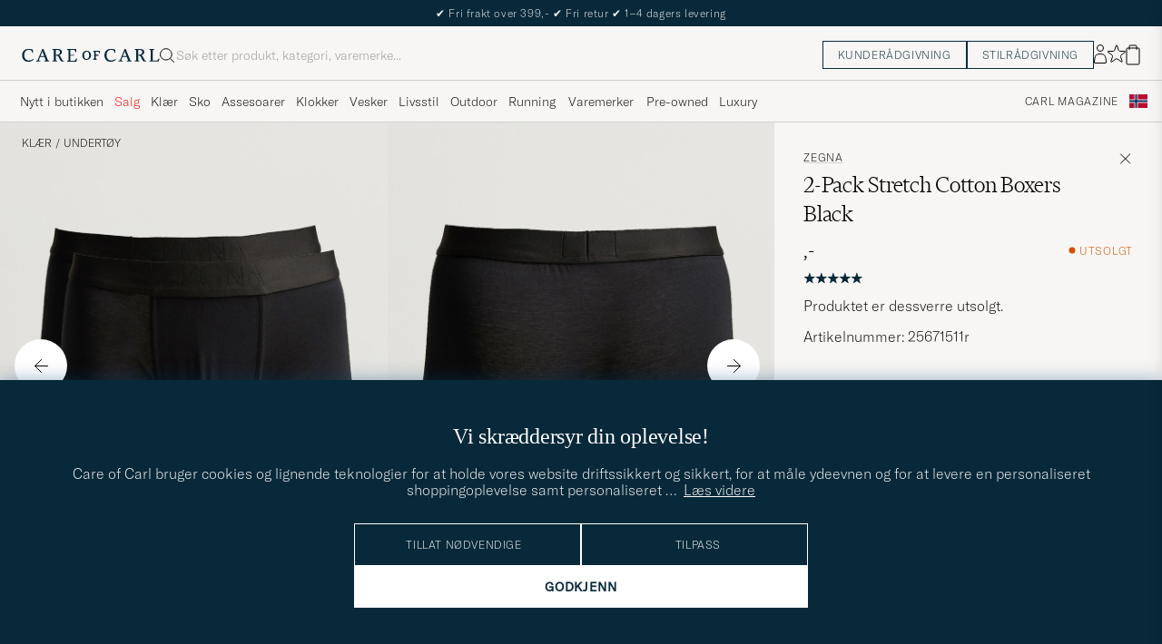

--- FILE ---
content_type: text/html; charset=UTF-8
request_url: https://www.careofcarl.no/no/zegna-2-pack-stretch-cotton-boxers-black
body_size: 45722
content:
<!DOCTYPE html>
<html lang="NO">
<head>
<meta charset="utf-8">
<meta name="theme-color" content="#082939">
<title>Zegna 2-Pack Stretch Cotton Boxers Black hos CareOfCarl.no</title>
<meta name="format-detection" content="telephone=no,address=no">
<meta name="viewport" content="width=device-width, initial-scale=1.0">
<!-- Enable standalone display on supported mobile browsers -->
<meta name="mobile-web-app-capable" content="yes">
<meta name="apple-mobile-web-app-capable" content="yes">
<link rel="apple-touch-icon" href="/coc_180.png?v=20170921-1">
<meta name="apple-mobile-web-app-title" content="Care of Carl">
<meta name="description" content="Kjøp Zegna 2-Pack Stretch Cotton Boxers Black hos CareOfCarl.no. Autorisert forhandler av Zegna.">
<meta name="robots" content="INDEX, FOLLOW">
<meta name="referrer" content="strict-origin-when-cross-origin">

<meta name="page-type" content="pdp">
<meta name="page-context" content="product">
<link rel="preload" as="font" type="font/woff2" href="/themes/hypefront/assets/fonts/GT-America-Standard-Thin.woff2" crossorigin>
<link rel="preload" as="font" type="font/woff2" href="/themes/hypefront/assets/fonts/financier-display-light.woff2" crossorigin>
<link rel="alternate" hreflang="sv-se" href="https://www.careofcarl.se/sv/zegna-2-pack-stretch-cotton-boxers-black">
<link rel="alternate" hreflang="nl-nl" href="https://www.careofcarl.nl/nl/zegna-2-pack-stretch-cotton-boxers-black">
<link rel="alternate" hreflang="fr-fr" href="https://www.careofcarl.fr/fr/zegna-2-pack-stretch-cotton-boxers-black">
<link rel="alternate" hreflang="de-at" href="https://www.careofcarl.at/de/zegna-2-pack-stretch-cotton-boxers-black">
<link rel="alternate" hreflang="de-ch" href="https://www.careofcarl.ch/de/zegna-2-pack-stretch-cotton-boxers-black">
<link rel="alternate" hreflang="es-es" href="https://www.careofcarl.es/es/zegna-2-pack-stretch-cotton-boxers-black">
<link rel="alternate" hreflang="it-it" href="https://www.careofcarl.it/it/zegna-2-pack-stretch-cotton-boxers-black">
<link rel="alternate" hreflang="en-gb" href="https://www.careofcarl.co.uk/en/zegna-2-pack-stretch-cotton-boxers-black">
<link rel="alternate" hreflang="en-sk" href="https://www.careofcarl.com/en/zegna-2-pack-stretch-cotton-boxers-black">
<link rel="alternate" hreflang="en-be" href="https://www.careofcarl.com/en/zegna-2-pack-stretch-cotton-boxers-black">
<link rel="alternate" hreflang="no-no" href="https://www.careofcarl.no/no/zegna-2-pack-stretch-cotton-boxers-black">
<link rel="alternate" hreflang="en-hr" href="https://www.careofcarl.com/en/zegna-2-pack-stretch-cotton-boxers-black">
<link rel="alternate" hreflang="en-cy" href="https://www.careofcarl.com/en/zegna-2-pack-stretch-cotton-boxers-black">
<link rel="alternate" hreflang="en-cz" href="https://www.careofcarl.com/en/zegna-2-pack-stretch-cotton-boxers-black">
<link rel="alternate" hreflang="en-ee" href="https://www.careofcarl.com/en/zegna-2-pack-stretch-cotton-boxers-black">
<link rel="alternate" hreflang="en-gr" href="https://www.careofcarl.com/en/zegna-2-pack-stretch-cotton-boxers-black">
<link rel="alternate" hreflang="en-hu" href="https://www.careofcarl.com/en/zegna-2-pack-stretch-cotton-boxers-black">
<link rel="alternate" hreflang="en-ie" href="https://www.careofcarl.com/en/zegna-2-pack-stretch-cotton-boxers-black">
<link rel="alternate" hreflang="en-li" href="https://www.careofcarl.com/en/zegna-2-pack-stretch-cotton-boxers-black">
<link rel="alternate" hreflang="en-lt" href="https://www.careofcarl.com/en/zegna-2-pack-stretch-cotton-boxers-black">
<link rel="alternate" hreflang="en-lu" href="https://www.careofcarl.com/en/zegna-2-pack-stretch-cotton-boxers-black">
<link rel="alternate" hreflang="da-dk" href="https://www.careofcarl.dk/dk/zegna-2-pack-stretch-cotton-boxers-black">
<link rel="alternate" hreflang="en-mt" href="https://www.careofcarl.com/en/zegna-2-pack-stretch-cotton-boxers-black">
<link rel="alternate" hreflang="en-pl" href="https://www.careofcarl.com/en/zegna-2-pack-stretch-cotton-boxers-black">
<link rel="alternate" hreflang="en-pt" href="https://www.careofcarl.com/en/zegna-2-pack-stretch-cotton-boxers-black">
<link rel="alternate" hreflang="en-si" href="https://www.careofcarl.com/en/zegna-2-pack-stretch-cotton-boxers-black">
<link rel="alternate" hreflang="nl-be" href="https://www.careofcarl.be/nl/zegna-2-pack-stretch-cotton-boxers-black">
<link rel="alternate" hreflang="fr-be" href="https://www.careofcarl.be/fr/zegna-2-pack-stretch-cotton-boxers-black">
<link rel="alternate" hreflang="en-au" href="https://www.careofcarl.com/en/zegna-2-pack-stretch-cotton-boxers-black">
<link rel="alternate" hreflang="en-ca" href="https://www.careofcarl.com/en/zegna-2-pack-stretch-cotton-boxers-black">
<link rel="alternate" hreflang="en-hk" href="https://www.careofcarl.com/en/zegna-2-pack-stretch-cotton-boxers-black">
<link rel="alternate" hreflang="en-jp" href="https://www.careofcarl.com/en/zegna-2-pack-stretch-cotton-boxers-black">
<link rel="alternate" hreflang="fi-fi" href="https://www.careofcarl.fi/fi/zegna-2-pack-stretch-cotton-boxers-black">
<link rel="alternate" hreflang="en-kw" href="https://www.careofcarl.com/en/zegna-2-pack-stretch-cotton-boxers-black">
<link rel="alternate" hreflang="en-my" href="https://www.careofcarl.com/en/zegna-2-pack-stretch-cotton-boxers-black">
<link rel="alternate" hreflang="en-nz" href="https://www.careofcarl.com/en/zegna-2-pack-stretch-cotton-boxers-black">
<link rel="alternate" hreflang="en-qa" href="https://www.careofcarl.com/en/zegna-2-pack-stretch-cotton-boxers-black">
<link rel="alternate" hreflang="en-sa" href="https://www.careofcarl.com/en/zegna-2-pack-stretch-cotton-boxers-black">
<link rel="alternate" hreflang="en-sg" href="https://www.careofcarl.com/en/zegna-2-pack-stretch-cotton-boxers-black">
<link rel="alternate" hreflang="en-kr" href="https://www.careofcarl.com/en/zegna-2-pack-stretch-cotton-boxers-black">
<link rel="alternate" hreflang="en-tw" href="https://www.careofcarl.com/en/zegna-2-pack-stretch-cotton-boxers-black">
<link rel="alternate" hreflang="en-ae" href="https://www.careofcarl.com/en/zegna-2-pack-stretch-cotton-boxers-black">
<link rel="alternate" hreflang="en-us" href="https://www.careofcarl.com/en/zegna-2-pack-stretch-cotton-boxers-black">
<link rel="alternate" hreflang="de-de" href="https://www.careofcarl.de/de/zegna-2-pack-stretch-cotton-boxers-black">
<link rel="alternate" hreflang="en" href="https://www.careofcarl.com/en/zegna-2-pack-stretch-cotton-boxers-black">
<link rel="alternate" hreflang="x-default" href="https://www.careofcarl.com/en/zegna-2-pack-stretch-cotton-boxers-black">
<link rel="canonical" href="https://www.careofcarl.no/no/zegna-2-pack-stretch-cotton-boxers-black" />
<meta property="og:site_name" content="Care of Carl"/>

<meta property="og:locale" content="nb_NO">
<meta property="og:title" content="Zegna 2-Pack Stretch Cotton Boxers Black hos CareOfCarl.no"/>
<meta property="og:url" content="https://www.careofcarl.no/no/zegna-2-pack-stretch-cotton-boxers-black"/>
<meta property="og:type" content="product">
<meta property="og:image" content="https://www.careofcarl.no/bilder/artiklar/600x600_grey_4_5/25671511r.jpg"/>
<meta property="og:description" content="2-pk bokser i kort modell fra italienske Zegna. Laget i en myk og elastisk bomullskvalitet med bred strikk for økt komfort og passform."/>
<link rel="stylesheet" type="text/css" href="/themes/hypefront/assets/app.min.css?jan7" />
<script src="/themes/hypefront/assets/critical.min.js?1718025649681bc"></script>
<script>var shop_settings = {"currency_prefix":"","currency_suffix":",-","request_type":"product"}; shop_settings.other = {"popular_terms":[{"position":1,"url":"/no/search?q=moncler","value":"moncler"},{"value":"salg 70%","url":"/no/search?q=salg 70%","position":2},{"value":"vest","url":"/no/search?q=vest","position":3},{"value":"salg 60%","url":"/no/search?q=salg 60%","position":4},{"value":"salg 50%","url":"/no/search?q=salg 50%","position":5}],"search_url":"/no/search?q=","trending_terms":[{"url":"/no/search?q=cardigan","value":"cardigan","position":1},{"url":"/no/search?q=moncler","value":"moncler","position":2},{"url":"/no/search?q=vest","value":"vest","position":3},{"position":4,"url":"/no/search?q=lanvin","value":"lanvin"},{"value":"hoodie","url":"/no/search?q=hoodie","position":5}]}</script>
<!-- gtag_init -->
<!-- Add resource hints for faster GA connection -->
<link rel="preconnect" href="https://www.googletagmanager.com" crossorigin>
<link rel="preconnect" href="https://www.google-analytics.com" crossorigin>
<script async src="https://www.googletagmanager.com/gtag/js?id=G-JC0QJ70DE2"></script>
<script>
// Initialize dataLayer
window.dataLayer = window.dataLayer || [];
function gtag(){dataLayer.push(arguments);}
// Performance optimization: Cache function results
const getClientIdFromStorage = (function() {
let cachedId = null;
return function() {
if (cachedId !== null) return cachedId;
cachedId = localStorage.getItem('ga_client_id');
return cachedId;
};
})();
// Helper functions directly executed - no deferral
function initAnalytics() {
// Initialize GA but don't configure properties yet - important!
gtag('js', new Date());
gtag('set', 'url_passthrough', true);
// Set default consent state early
if (typeof(check_consent) === 'function') {
gtag('consent', 'default', {
'ad_storage': check_consent('12') ? 'granted' : 'denied',
'analytics_storage': check_consent('13') ? 'granted' : 'denied',
'ad_user_data': check_consent('12') ? 'granted' : 'denied',
'ad_personalization': check_consent('12') ? 'granted' : 'denied',
'personalization_storage': check_consent('12') ? 'granted' : 'denied'
});
}
// Optimized cookie parsing - only processes cookies once
const getCookieClientId = (function() {
let cachedCookieId = null;
let cookieChecked = false;
return function() {
if (cookieChecked) {
return cachedCookieId;
}
cookieChecked = true;
const gaCookie = document.cookie.split(';')
.map(c => c.trim())
.find(c => c.startsWith('_ga='));
if (gaCookie) {
const parts = gaCookie.split('.');
if (parts.length >= 3) {
cachedCookieId = parts.slice(2).join('.');
}
}
return cachedCookieId;
};
})();
// Improved timing for ID retrieval - measure full process
function getOrCreateClientId() {
// Try localStorage first (fastest for returning visitors)
const fromStorage = localStorage.getItem('ga_client_id');
if (fromStorage) {
return fromStorage;
}
// Fast-path for first visitors
const newId = Math.floor(Date.now() / 1000) + '.' + Math.floor(Math.random() * 999999999);
return newId;
}
// Function to configure GA with client_id
function configureGA(clientId) {
if (clientId) {
// Storage write
localStorage.setItem('ga_client_id', clientId);
// Prepare configuration object with client_id
const config = {
'send_page_view': false,
'client_id': clientId,
'user_properties': {}
};
// Only set user_id for logged in users
// Measure actual gtag calls
gtag('config', 'G-NFQNYWRR64', config);
gtag('config', 'G-JC0QJ70DE2', config);
gtag('config', 'AW-936565596', {
send_page_view: false,
conversion_linker: false,
allow_ad_personalization_signals: false
});
// Measure page view event
if (check_consent && check_consent('13')) {
gtag('event', 'page_view', {
'client_id': clientId
});
}
}
}
// Get client ID with optimized first-visit path
const clientId = getOrCreateClientId();
configureGA(clientId);
// Still check with GA in the background for consistency
// Most important for first visitors to sync with GA's ID
if ('requestIdleCallback' in window) {
requestIdleCallback(function() {
gtag('get', 'G-JC0QJ70DE2', 'client_id', function(officialClientId) {
if (officialClientId && officialClientId !== clientId) {
// Store GA's official ID for future visits
localStorage.setItem('ga_client_id', officialClientId);
}
});
});
} else {
setTimeout(function() {
gtag('get', 'G-JC0QJ70DE2', 'client_id', function(officialClientId) {
if (officialClientId && officialClientId !== clientId) { // Fixed variable name
// Store GA's official ID for future visits
localStorage.setItem('ga_client_id', officialClientId);
}
});
}, 1000);
}
}
// Handle consent changes - must be declared in main scope
function handleAcmChangeEvent(event) {
if (typeof check_consent === 'function') {
// Check if analytics consent is being granted now
const analyticsConsentGranted = check_consent('13');
gtag('consent', 'update', {
'ad_storage': check_consent('12') ? 'granted' : 'denied',
'ad_user_data': check_consent('12') ? 'granted' : 'denied',
'ad_personalization': check_consent('12') ? 'granted' : 'denied',
'analytics_storage': analyticsConsentGranted ? 'granted' : 'denied',
'personalization_storage': check_consent('12') ? 'granted' : 'denied'
});
gtag('event', 'Google Consent', {
'event_category': 'Consent',
'event_label': 'User updated consent'
});
// Get the client_id (should be available if consent was given)
const storedClientId = localStorage.getItem('ga_client_id');
if (storedClientId) {
const consentConfig = {...window.gaBaseConfig};
consentConfig.allow_google_signals = check_consent('12');
consentConfig.allow_ad_personalization_signals = check_consent('12');
consentConfig.client_id = storedClientId;
gtag('config', 'G-NFQNYWRR64', consentConfig);
gtag('config', 'G-JC0QJ70DE2', consentConfig);
gtag('config', 'AW-936565596', consentConfig);
// Send page_view event if analytics consent was just granted
if (analyticsConsentGranted) {
gtag('event', 'page_view', {
'client_id': storedClientId
});
}
}
}
}
// Start initialization immediately
initAnalytics();
</script>
<script>
document.addEventListener('DOMContentLoaded', function() {
// Add a listener for the custom 'search:performed' event
window.addEventListener('search:performed', (event) => {
const { searchTerm, type } = event.detail;
// Call the exponea.track function with the search term, type, and other details
exponea.track('search', {
'action': 'search',
'searchterm': searchTerm,
'type': type,
'language': "NO",
'logged_in': "N",
'domain': "www.careofcarl.no"
});
});
});
</script><!--id 193-->

<script nonce="1unHnbuNvrChatB9GlRDp4Drb104s2Kpdsvpp7EJiGk">
!function(e,n,t,i,o,r){function c(e){if("number"!=typeof e)return e;var n=new Date;return new Date(n.getTime()+1e3*e)}var a=4e3,s="xnpe_async_hide";function p(e){return e.reduce((function(e,n){return e[n]=function(){e._.push([n.toString(),arguments])},e}),{_:[]})}function m(e,n,t){var i=t.createElement(n);i.src=e;var o=t.getElementsByTagName(n)[0];return o.parentNode.insertBefore(i,o),i}function u(e){return"[object Date]"===Object.prototype.toString.call(e)}r.target=r.target||"https://api.exponea.com",r.file_path=r.file_path||r.target+"/js/exponea.min.js",o[n]=p(["anonymize","initialize","identify","update","track","trackLink","trackEnhancedEcommerce","getHtml","showHtml","showBanner","showWebLayer","ping","getAbTest","loadDependency","getRecommendation","reloadWebLayers"]),o[n].notifications=p(["isAvailable","isSubscribed","subscribe","unsubscribe"]),o[n]["snippetVersion"]="v2.3.0",function(e,n,t){e[n]["_"+t]={},e[n]["_"+t].nowFn=Date.now,e[n]["_"+t].snippetStartTime=e[n]["_"+t].nowFn()}(o,n,"performance"),function(e,n,t,i,o,r){e[o]={sdk:e[i],sdkObjectName:i,skipExperiments:!!t.new_experiments,sign:t.token+"/"+(r.exec(n.cookie)||["","new"])[1],path:t.target}}(o,e,r,n,i,RegExp("__exponea_etc__"+"=([\\w-]+)")),function(e,n,t){m(e.file_path,n,t)}(r,t,e),function(e,n,t,i,o,r,p){if(e.new_experiments){!0===e.new_experiments&&(e.new_experiments={});var f,l=e.new_experiments.hide_class||s,_=e.new_experiments.timeout||a,d=encodeURIComponent(r.location.href.split("#")[0]);e.cookies&&e.cookies.expires&&("number"==typeof e.cookies.expires||u(e.cookies.expires)?f=c(e.cookies.expires):e.cookies.expires.tracking&&("number"==typeof e.cookies.expires.tracking||u(e.cookies.expires.tracking))&&(f=c(e.cookies.expires.tracking))),f&&f<new Date&&(f=void 0);var x=e.target+"/webxp/"+n+"/"+r[t].sign+"/modifications.min.js?http-referer="+d+"&timeout="+_+"ms"+(f?"&cookie-expires="+Math.floor(f.getTime()/1e3):"");"sync"===e.new_experiments.mode&&r.localStorage.getItem("__exponea__sync_modifications__")?function(e,n,t,i,o){t[o][n]="<"+n+' src="'+e+'"></'+n+">",i.writeln(t[o][n]),i.writeln("<"+n+">!"+o+".init && document.writeln("+o+"."+n+'.replace("/'+n+'/", "/'+n+'-async/").replace("><", " async><"))</'+n+">")}(x,n,r,p,t):function(e,n,t,i,o,r,c,a){r.documentElement.classList.add(e);var s=m(t,i,r);function p(){o[a].init||m(t.replace("/"+i+"/","/"+i+"-async/"),i,r)}function u(){r.documentElement.classList.remove(e)}s.onload=p,s.onerror=p,o.setTimeout(u,n),o[c]._revealPage=u}(l,_,x,n,r,p,o,t)}}(r,t,i,0,n,o,e),function(e,n,t){e[n].start=function(i){i&&Object.keys(i).forEach((function(e){return t[e]=i[e]})),e[n].initialize(t)}}(o,n,r)}(document,"exponea","script","webxpClient",window,{
    target: "https://api.eu1.exponea.com",
    token: "cfd05462-a9e3-11ec-a21a-5e1648be9a10",
    // replace with current customer ID or leave commented out for an anonymous customer
    // customer: window.currentUserId,
//    new_experiments: {    mode: 'async',    timeout: 4000,    hide_class: 'xnpe_async_hide',  },
    track: {
        visits: false,
        google_analytics: false
    },
 
ping: {
            properties: {
                screen: screen.width + 'x' + screen.height,
                domain: 'www.careofcarl.no',
                logged_in:'N',
            }
        }
});

exponea.start({
  file_path: 'https://api.exponea.com/js/exponea.min.js'
});
</script><script nonce="1unHnbuNvrChatB9GlRDp4Drb104s2Kpdsvpp7EJiGk">
window.dataLayer = window.dataLayer || [];
  // Function to update or set pagetype in the dataLayer
  function updatePagetype(value) {
    var existingData = window.dataLayer.find(function(item) {
      return item.hasOwnProperty('pagetype');
    });
    if (existingData) {
      // Update the existing pagetype value
      existingData.pagetype = value;
    } else {
      // Create a new data object with pagetype
      window.dataLayer.push({
        pagetype: value
      });
    }
  }

  // Call the function to update or set pagetype
const requestType = window.shop_settings.request_type;
  updatePagetype(requestType);
</script><script nonce="1unHnbuNvrChatB9GlRDp4Drb104s2Kpdsvpp7EJiGk">
if (sessionStorage.getItem('air_view_set') === null) {
  localStorage.setItem('air_view_1160', '"single"');
  localStorage.setItem('air_view_1190', '"single"');
  localStorage.setItem('air_view_1213', '"single"');
  sessionStorage.setItem('air_view_set', 'true');
}
</script><script nonce="1unHnbuNvrChatB9GlRDp4Drb104s2Kpdsvpp7EJiGk">
document.addEventListener("DOMContentLoaded", function () {
    const faqContainer = document.querySelector('.faq');

    if (faqContainer) {
        const faqItems = faqContainer.querySelectorAll('ul li.accordion__item');
        const faqData = [];
        faqItems.forEach((item, index) => {
            const question = item.querySelector('.accordion__item--btn').textContent.trim();
            const answer = item.querySelector('ul').textContent.trim();
            faqData.push({
                "@type": "Question",
                "name": question,
                "acceptedAnswer": {
                    "@type": "Answer",
                    "text": answer
                }
            });
        });
        const script = document.createElement('script');
        script.type = 'application/ld+json';
        script.innerHTML = `
            {
                "@context": "https://schema.org",
                "@type": "FAQPage",
                "mainEntity": ${JSON.stringify(faqData)}
            }
        `;
        document.head.appendChild(script);
    }
});
</script>
 
      <!-- Criteo Loader File -->
<script nonce="1unHnbuNvrChatB9GlRDp4Drb104s2Kpdsvpp7EJiGk" type="text/javascript" src="//dynamic.criteo.com/js/ld/ld.js?a=47220"  defer consent_type="12"></script>
<!-- END Criteo Loader File -->
 
<script nonce="1unHnbuNvrChatB9GlRDp4Drb104s2Kpdsvpp7EJiGk" type="text/javascript"> (function (window) { function sendEvent(body) { if (!window.navigator || !window.navigator.sendBeacon) { console.log("This browser does not support sendBeacon"); return false; } window.navigator.sendBeacon( "https://public.app.priceshape.io/api/2022-08/sales-data?app_id=7b9626c5106bff0d", JSON.stringify(body) ); } window.PRICESHAPE = { trackPage: function (upi) { sendEvent([{ pageViews: 1, upi }]); }, itemSold: function (upi, quantity = 1) { sendEvent([{ itemsSold: quantity, uniqueSales: 1, upi }]); }, itemsSold: function (data) { sendEvent(data); }, itemAddedToCart: function (upi) { sendEvent([{ itemAddedToCart: 1, upi }]); }, }; })(window); </script><meta name="p:domain_verify" content="3d943e1b3d40bcf1b41f16de157a9475"/><script nonce="1unHnbuNvrChatB9GlRDp4Drb104s2Kpdsvpp7EJiGk">
function embeddedPuffs(eId,pId,pLink,pImgUrl,pCaption,pColor){ //för att populera inbäddade puffar med GA tracking
  if (pColor==undefined){ pColor='Vit'}
  var span= document.getElementById(eId);
  document.querySelector("#"+eId + ">img")?.remove();
  var fragment = document.createDocumentFragment();
  divContainer=document.createElement('div')
  divContainer.setAttribute("class","relative flex");
  aElement=document.createElement('a');
  aElement.setAttribute("href",pLink);
  //aElement.setAttribute("onclick",'promo(true,"'+pId+'","'+pId+'")');
  imgElement=document.createElement('img');
  imgElement.setAttribute("src",pImgUrl);
  aElement.appendChild(imgElement);
  divContainer.appendChild(aElement);
  fragment.appendChild(divContainer);
  divContainer=document.createElement('div')
  divContainer.setAttribute("class","centerpuff lasmerknapp" + pColor);
  aElement=document.createElement('a');
  aElement.setAttribute("href",pLink);
  //aElement.setAttribute("onclick",'promo(true,"'+pId+'","'+pId+'")');
  aElement.innerHTML=pCaption;
  divContainer.appendChild(aElement);
  fragment.appendChild(divContainer);
  span.appendChild(fragment);
  promo(false,pId,pId);
}
</script><script nonce="1unHnbuNvrChatB9GlRDp4Drb104s2Kpdsvpp7EJiGk" defer id="pertentoScript" src="https://app.pertento.ai/pertentoRuntime.js?website-id=4136"></script><meta name="facebook-domain-verification" content="p8pauq19hjw7cnwggca5w7jx51upeb" /><!-- Facebook Pixel Code -->

<script nonce="1unHnbuNvrChatB9GlRDp4Drb104s2Kpdsvpp7EJiGk" consent_type="12">
  !function(f,b,e,v,n,t,s)
  {if(f.fbq)return;n=f.fbq=function(){n.callMethod?
  n.callMethod.apply(n,arguments):n.queue.push(arguments)};
  if(!f._fbq)f._fbq=n;n.push=n;n.loaded=!0;n.version='2.0';
  n.queue=[];t=b.createElement(e);t.async=!0;
  t.src=v;s=b.getElementsByTagName(e)[0];
  s.parentNode.insertBefore(t,s)}(window, document,'script',
  'https://connect.facebook.net/en_US/fbevents.js');
fbq('init', '534812246649643');  
fbq('track','PageView');
</script>
<!-- End Facebook Pixel Code -->
<script nonce="1unHnbuNvrChatB9GlRDp4Drb104s2Kpdsvpp7EJiGk" consent_type="12">
!function (w, d, t) {
  w.TiktokAnalyticsObject=t;var ttq=w[t]=w[t]||[];ttq.methods=["page","track","identify","instances","debug","on","off","once","ready","alias","group","enableCookie","disableCookie"],ttq.setAndDefer=function(t,e){t[e]=function(){t.push([e].concat(Array.prototype.slice.call(arguments,0)))}};for(var i=0;i<ttq.methods.length;i++)ttq.setAndDefer(ttq,ttq.methods[i]);ttq.instance=function(t){for(var e=ttq._i[t]||[],n=0;n<ttq.methods.length;n++)ttq.setAndDefer(e,ttq.methods[n]);return e},ttq.load=function(e,n){var i="https://analytics.tiktok.com/i18n/pixel/events.js";ttq._i=ttq._i||{},ttq._i[e]=[],ttq._i[e]._u=i,ttq._t=ttq._t||{},ttq._t[e]=+new Date,ttq._o=ttq._o||{},ttq._o[e]=n||{};var o=document.createElement("script");o.type="text/javascript",o.async=!0,o.src=i+"?sdkid="+e+"&lib="+t;var a=document.getElementsByTagName("script")[0];a.parentNode.insertBefore(o,a)};

  ttq.load('CAG61DRC77U2AJB6U08G');
  ttq.page();
}(window, document, 'ttq');
</script><script nonce="1unHnbuNvrChatB9GlRDp4Drb104s2Kpdsvpp7EJiGk" src="https://www.google.com/recaptcha/api.js?render=explicit" defer></script><script>
// Set checkout version cookie - wait for app.js to load setSessionCookie function
document.addEventListener('DOMContentLoaded', function() {
if (window.setSessionCookie) {
window.setSessionCookie("checkoutversion", "new");
}
});
</script>
</head>
<body data-instant-intensity="400">
<a href="#main-content" class="skip-link">Hopp til innholdet</a>
<a href="#main--nav" class="skip-link">Hopp til meny</a>
<a href="#site-footer" class="skip-link">Hopp til bunntekst</a>

<!-- set google consent default-->

<script nonce="1unHnbuNvrChatB9GlRDp4Drb104s2Kpdsvpp7EJiGk">
	gtag('consent', 'update', {
		'ad_storage': 'denied',
		'analytics_storage': 'denied',
		'ad_user_data':'denied',
		'ad_personalization':'denied'
	});
</script>

<!-- slut--><!-- header.tt -->
<!-- toplist -->
<div id="toplist" class="">
<div class="w-100 py-8">
<span><div id="topbanner-no" role="status">
  <div class="msg">
    <span aria-hidden="true">✔</span> Fri frakt over 399,-
    <span aria-hidden="true">✔</span> Fri retur
    <span aria-hidden="true">✔</span> 1–4 dagers levering
  </div>
  <div class="msg hide" hidden>
    <span aria-hidden="true">✔</span> Utvidet returrett til og med 5. januar 2026
  </div>

</div>

</span>

</div>
</div>
<script>
// /snippets/topbanner-rotator.js
(function () {
const banner = document.getElementById('topbanner');
if (!banner) return;
const msgs = banner.querySelectorAll('.msg:not(.hide)');
if (msgs.length <= 1) return;
let i = 0;
setInterval(() => {
// why: 'hidden' = enklast och tillgängligt
msgs[i].hidden = true;
i = (i + 1) % msgs.length;
msgs[i].hidden = false;
}, 3500);
})();
</script>
<header id="header" class="beige-tint-1-bg top">
<div class="page--container">
<div class="header d-flex">
<div class="header__logo">
<a href="/" aria-label="Gå til Care of Carl startsiden" title="Gå til Care of Carl startsiden">
<svg width="152" height="16" viewBox="0 0 152 16" fill="none" xmlns="https://www.w3.org/2000/svg">
<path d="M28.6313 13.0017L23.8438 1.0332H22.5336L17.6958 12.7245C17.2675 13.7576 16.9651 13.8584 16.3856 13.8584H15.8564V14.8663H20.3919V13.8836H19.6108C18.9809 13.8836 18.9053 13.6568 18.9053 13.4301C18.9053 13.0773 19.1068 12.5734 19.2832 12.0694L20.2155 9.70092H24.9777L26.1368 12.9009C26.162 12.9513 26.1872 13.0017 26.1872 13.0521C26.2376 13.2033 26.2879 13.3293 26.2879 13.4301C26.2879 13.6316 26.2124 13.8584 25.5824 13.8584H24.8265V14.8411H30.2187V13.8584H29.6139C29.1352 13.8836 28.9336 13.7072 28.6313 13.0017ZM24.625 8.66785H20.6942L22.71 3.62848L24.625 8.66785Z" fill="#082939"/>
<path d="M43.5226 11.011C42.5399 8.97002 42.1115 8.49128 41.0533 7.93695C43.1698 7.4834 44.2533 5.8708 44.2533 4.43458C44.2533 2.31805 42.5651 1.00781 39.8942 1.00781H33.8218V2.01569H34.5777C34.9808 2.01569 35.3084 2.34325 35.3084 2.74639V13.1275C35.3084 13.5306 34.9808 13.8582 34.5777 13.8582H33.8218V14.8661H38.9619V13.8834H38.206C37.8029 13.8834 37.4753 13.5558 37.4753 13.1527V8.36529H38.1808C39.3399 8.36529 39.995 8.64246 40.7257 10.1795C41.3304 11.5149 42.0108 12.7999 42.5903 13.833C42.9682 14.4629 43.6234 14.8661 44.3793 14.8661H46.4706V13.8834H45.6139C45.0344 13.8834 44.606 13.3039 43.5226 11.011ZM41.9856 4.45978C41.9856 6.37474 40.7005 7.38261 38.2564 7.38261H37.4501V2.01569H39.2895C41.28 2.01569 41.9856 3.27553 41.9856 4.45978Z" fill="#082939"/>
<path d="M59.8502 11.5153C59.0439 13.657 58.7416 13.8838 57.3809 13.8838H53.551V8.36568H57.6833V7.383H53.551V2.01607H56.8266C58.3888 2.01607 58.666 2.41922 58.9935 4.46017L59.0187 4.53576H59.951V1.05859H49.9227V2.04127H50.6534C51.0565 2.04127 51.4093 2.36883 51.4093 2.79718V13.1531C51.4093 13.5562 51.0817 13.909 50.6534 13.909H49.8975V14.8917H60.1526L60.8833 11.4649H59.8502V11.5153Z" fill="#082939"/>
<path d="M12.4548 11.9686C11.2958 13.0269 9.48161 13.6568 7.66744 13.6568C5.27374 13.6568 2.72886 12.1198 2.72886 7.81116C2.72886 4.25841 4.56823 1.96549 7.41547 1.96549C10.7415 1.96549 11.0186 3.32612 11.321 4.83794C11.3462 4.93872 11.3714 5.06471 11.3714 5.16549L11.3966 5.24109H12.3541V1.76392H12.2785C12.2785 1.76392 9.93516 0.907227 7.56665 0.907227C3.05642 0.907227 0.360352 3.60329 0.360352 8.11353C0.360352 11.4647 2.45169 15.1183 7.03752 15.1183C9.45642 15.1183 11.4722 14.312 13.0848 12.7246L13.1352 12.6742L12.5304 11.9183L12.4548 11.9686Z" fill="#082939"/>
<path d="M119.315 13.0017L114.527 1.0332H113.242L108.43 12.7245C108.001 13.7576 107.699 13.8584 107.119 13.8584H106.59V14.8663H111.126V13.8836H110.319C109.69 13.8836 109.614 13.6568 109.614 13.4301C109.614 13.0773 109.816 12.5734 109.992 12.0694L110.924 9.70092H115.686L116.845 12.9009C116.871 12.9513 116.896 13.0017 116.896 13.0521C116.946 13.2033 116.997 13.3293 116.997 13.4552C116.997 13.6568 116.921 13.8836 116.291 13.8836H115.535V14.8663H120.927V13.8836H120.323C119.819 13.8836 119.617 13.7072 119.315 13.0017ZM115.283 8.66785H111.378L113.393 3.62848L115.283 8.66785Z" fill="#082939"/>
<path d="M150.559 11.4397L150.534 11.4901C149.727 13.6318 149.425 13.8586 148.064 13.8586H144.234V2.77198C144.234 2.36883 144.562 2.04127 144.965 2.04127H145.721V1.05859H140.606V2.04127H141.362C141.765 2.04127 142.093 2.36883 142.093 2.77198V13.1279C142.093 13.531 141.765 13.8838 141.337 13.8838H140.606V14.8665H150.861L151.592 11.4397H150.559Z" fill="#082939"/>
<path d="M103.138 11.9686C101.979 13.0269 100.165 13.6568 98.351 13.6568C95.9573 13.6568 93.4125 12.1198 93.4125 7.81116C93.4125 4.25841 95.2518 1.96549 98.0991 1.96549C101.425 1.96549 101.702 3.32612 102.005 4.83794C102.03 4.93872 102.055 5.06471 102.055 5.16549L102.08 5.24109H103.038V1.76392H102.962C102.937 1.76392 100.619 0.907227 98.2502 0.907227C93.74 0.907227 91.0439 3.60329 91.0439 8.11353C91.0439 11.4647 93.1353 15.1183 97.7211 15.1183C100.14 15.1183 102.156 14.312 103.768 12.7246L103.819 12.6742L103.214 11.9183L103.138 11.9686Z" fill="#082939"/>
<path d="M71.4407 2.94824C68.5683 2.94824 66.6533 4.98919 66.6533 8.0632C66.6533 10.3561 67.888 13.0018 71.3147 13.0018C73.7588 13.0018 76.2281 11.4144 76.2281 7.83643C76.2281 4.8884 74.3384 2.94824 71.4407 2.94824ZM74.1872 7.83643C74.1872 10.6333 73.2045 12.0443 71.2895 12.0443C69.6013 12.0443 68.6691 10.5577 68.6691 7.96242C68.6691 5.44273 69.7021 3.95612 71.4407 3.95612C73.8344 3.93092 74.1872 6.37501 74.1872 7.83643Z" fill="#082939"/>
<path d="M78.647 4.03189H79.1761C79.4533 4.03189 79.68 4.25866 79.68 4.53583V11.4398C79.68 11.7169 79.4533 11.9437 79.1761 11.9437H78.647V12.876H82.6029V11.9437H82.0989C81.8218 11.9437 81.595 11.7169 81.595 11.4398V8.39095H84.4674V7.35788H81.595V4.0067H83.7367C84.7446 4.0067 84.8958 4.18307 85.0974 5.51851L85.1226 5.66969H85.9289V3.09961H78.6722L78.647 4.03189Z" fill="#082939"/>
<path d="M134.206 11.011C133.223 8.97002 132.795 8.49128 131.737 7.93695C133.853 7.4834 134.937 5.8708 134.937 4.43458C134.937 2.31805 133.248 1.00781 130.578 1.00781H124.48V2.01569H125.236C125.639 2.01569 125.967 2.34325 125.967 2.74639V13.1275C125.967 13.5306 125.639 13.8582 125.236 13.8582H124.48V14.8661H129.62V13.8834H128.864C128.461 13.8834 128.134 13.5558 128.134 13.1527V8.36529H128.839C129.998 8.36529 130.653 8.64246 131.384 10.1795C131.989 11.5149 132.669 12.7999 133.248 13.833C133.626 14.4629 134.282 14.8661 135.037 14.8661H137.104V13.8834H136.247C135.718 13.8834 135.315 13.3039 134.206 11.011ZM132.669 4.45978C132.669 6.37474 131.384 7.38261 128.94 7.38261H128.134V2.01569H129.973C131.963 2.01569 132.669 3.27553 132.669 4.45978Z" fill="#082939"/>
</svg>
</a>
</div>
<div id="search-wrapper" class="header__search">
<form id="search-form" class="d-flex middle c-gap-8" role="search" aria-label="Søk i butikken">
<label class="search-label "for="search">
<span
>Søk</span>

</label>
<p id="error" class="hide " role="alert"
></p>
<svg

width="16"
height="16"
fill="none"
aria-hidden="true"
focusable="false"
viewBox="0 0 16 16">
<circle cx="6.85714" cy="6.85714" r="6.35714" stroke="black"/>
<path d="M11.3359 11.333L16.0026 15.9997" stroke="black"/>
</svg>
<input
id="search"
type="search"
enterkeyhint="search"


placeholder="Søk etter produkt, kategori, varemerke..."
aria-errormessage="error"
autocomplete="off"
autocorrect="off"
spellcheck="false"
autocapitalize="off"

>



<input

type="submit"


value="Søk i butikken"






class="button "
>


</form>
<div id="suggest-area" class="beige-tint-1-bg">
<div id="suggest-init">

<div id="search-history"></div>



</div>
<div id="suggest-result"></div>
</div>
<script>
window.search_texts = {"history": "History", "clear": "Clear"};
window.search_history_count = '10';
window.suggest_highlight = '0';
</script>
</div>
<div class="header__icons__wrapper d-flex" role="toolbar" aria-label="Tagg" data-qa="header-icons">
<button 
class="header__customerservice hide-xs show-md "


type="button"


>Kunderådgivning
</button>
<button 
class="header__styleadvicer StyleAdviceTrigger hide-xs show-md "


type="button"


>Stilrådgivning
</button>


<div class="header__icon d-flex header__login" data-qa="icon-login">
<button id="login-icon" class="login-icon-btn" aria-label="Logg inn" data-qa="btn-login">
<svg  width="14" height="21" fill="none" viewBox="0 0 14 21">
<path d="M11.6464 11.8536L11.6464 11.8536C11.9865 12.1936 12.2826 12.7193 12.5305 13.3913C12.7763 14.0574 12.9622 14.8325 13.1015 15.6383C13.3802 17.25 13.4643 18.935 13.4894 20.0143C13.4955 20.276 13.2816 20.5 13 20.5H1C0.718831 20.5 0.503607 20.2757 0.509067 20.0126C0.531886 18.9134 0.611939 17.2335 0.889165 15.6298C1.02776 14.8281 1.21361 14.0577 1.46046 13.3943C1.70928 12.7256 2.00796 12.199 2.35354 11.8534C2.77108 11.4359 3.43198 11.0929 4.26233 10.8557C5.08592 10.6204 6.03886 10.4999 6.99998 10.4999C7.96109 10.4999 8.91403 10.6204 9.73762 10.8557C10.568 11.093 11.2289 11.436 11.6464 11.8536Z" stroke="black"/>
<circle cx="7" cy="4" r="3.5" stroke="black"/>
</svg>
</button>
</div>

<div class="header__icon d-flex header__wishlist" data-qa="icon-wishlist">
<a href="/onskeliste" aria-label="Vis favoritter" title="Vis favoritter" data-qa="link-wishlist">
<svg   width="21" height="20" fill="none" viewBox="0 0 21 20">
<path d="M10.5245 1.08117C10.6742 0.620533 11.3258 0.620534 11.4755 1.08116L13.2189 6.44603C13.4197 7.06402 13.9956 7.48242 14.6454 7.48245L20.2864 7.48266C20.7708 7.48268 20.9721 8.10246 20.5803 8.38716L16.0168 11.703C15.4911 12.085 15.2711 12.762 15.4719 13.38L17.2148 18.745C17.3645 19.2056 16.8373 19.5887 16.4454 19.304L11.8816 15.9885C11.3559 15.6066 10.6441 15.6066 10.1184 15.9885L5.55456 19.304C5.16271 19.5887 4.6355 19.2056 4.78515 18.745L6.52812 13.38C6.72889 12.762 6.50892 12.085 5.98324 11.703L1.41968 8.38716C1.02785 8.10246 1.22923 7.48268 1.71357 7.48266L7.35459 7.48245C8.00439 7.48242 8.58028 7.06402 8.7811 6.44603L10.5245 1.08117Z" stroke="black"/>
</svg>
</a>
</div>
<div class="header__icon d-flex header__cart" data-qa="icon-cart" aria-label="Vis handlekurv">
<style>
button {
border:none
}
</style>
<script>
window.shop_texts = {
text1: "Dessverre!",
text2: "Den valgte varen er ikke lagt i handlekurven, da den pr i dag er utsolgt.",
duplicate_item: "Du har allerede %%1 i handlekurven din. Det er den siste varen.<br/>Gå til kassen for å fullføre kjøpet.",
duplicate_item_heading: "Varen er allerede i handlekurven din",
};
window.checkout_url = "/kasse";
</script>
<div id="air-cart-wrapper" class="d-flex" data-qa="cart-wrapper">
<button id="air-cart-label" class="d-flex" aria-label="Vis handlekurv" aria-haspopup="dialog" aria-controls="air-cart-content" aria-expanded="false" data-qa="cart-button" title="Vis handlekurv">
<svg  width="16" height="23" fill="none" viewBox="0 0 16 23">
<path d="M12 5.87805V3.78746V2C12 1.44772 11.5523 1 11 1H5C4.44772 1 4 1.44771 4 2V3.78746V5.87805" stroke="black"/>
<path d="M1 5C1 4.44772 1.44772 4 2 4H14C14.5523 4 15 4.44772 15 5V21C15 21.5523 14.5523 22 14 22H2C1.44772 22 1 21.5523 1 21V5Z" stroke="black"/>
</svg><span id="air-cart-label-text" class="text--uppercase" aria-live="polite" data-qa="cart-count"></span>
</button>
<div id="air-cart-content" class="hide" role="dialog" aria-hidden="true" aria-modal="true" aria-labelledby="air-cart-label" tabindex="-1" data-qa="cart-dialog">
<div id="air-cart-module" data-qa="cart-module">
<button class="close" aria-label="Lukk handlekurven" data-qa="cart-close">
<svg class="close " width="16" height="16" fill="none" viewBox="0 0 16 16">
<path d="M2.771 13.3335L13.4377 2.68535" stroke="black" stroke-width="1" vector-effect="non-scaling-stroke"/>
<path d="M2.771 2.6665L13.4284 13.3239" stroke="black" stroke-width="1" vector-effect="non-scaling-stroke"/>
</svg></button>
<div class="air-cart-headline row fs-24 financier p-16">
1 vare lagt i handlekurven</div>
<div id="air-cart" class="px-16" data-qa="cart-items">
</div>
<div class="p-16">
<a href="/kasse" id="air-cart-btn" class="btn dark-blue-bg light-white-text w-100 d-flex center-xs" data-qa="cart-checkout-btn">Til kassen</a>
</div>
<div class="atcwrapper hide"> <div class="px-16"> <p class="mt-20 text--uppercase">Sikker betaling med</p> <img src="/dokument/bibliotek/Image/vipps.svg" width="50" height="80" class="light-grey-b" style="mix-blend-mode: darken;" loading="lazy" /> <img src="https://www.careofcarl.se/dokument/bibliotek/Image/klarna.svg" width="50" height="80" class="light-grey-b" style="mix-blend-mode: darken;" loading="lazy" /> <img src="https://www.careofcarl.se/dokument/bibliotek/Image/visa.svg" width="50" height="80" alt="" loading="lazy" /> <img src="https://www.careofcarl.se/dokument/bibliotek/Image/mastercard-alt.svg" width="50" height="80" class="light-grey-b" style="mix-blend-mode: darken;" loading="lazy" /> <img src="https://www.careofcarl.se/dokument/bibliotek/Image/amex.svg" width="50" height="80" class="light-grey-b" style="mix-blend-mode: darken;" loading="lazy" /> <img src="https://www.careofcarl.se/dokument/bibliotek/Image/paypal.svg" width="50" height="80" class="light-grey-b" style="mix-blend-mode: darken;" loading="lazy" /></div> <div class="px-16"> <p class="mt-20 text--uppercase">Rask levering med</p> <img src="/bilder/ibutik-a/symboler/frakt/liten/109.gif" width="50" loading="lazy" /></div> </div><div class="addtocart_upsell_wrapper">
<h2 class="px-16 fs-24">Opdater basisgarderoben</h2>








<div class="row beige-tint-1-bg p-0 " id="addtocart">
<div class="col-xs-12 px-0 ">







<div class="snapping--wrapper col-xs-12  trackable_rec"
data-recid="addtocart"
data-track-list="{&quot;list_id&quot;:&quot;addtocart&quot;,&quot;list_name&quot;:&quot;addtocart&quot;}"
data-auto-track-list="true">

<span class="list-nav nav-large radius-100 nav-prev light-white-bg">
<svg class=" rotate-180" width="25" height="25" fill="none" viewBox="0 0 25 25">
<path d="M5.45703 12.5H19.457" stroke="black" stroke-linecap="round" stroke-linejoin="round"/>
<path d="M12.457 5.5L19.457 12.5L12.457 19.5" stroke="black" stroke-linecap="square" stroke-linejoin="round"/>
</svg>
</span>

<div class="snapping d-flex cell--small  ">










<article
class="product-cell product d-flex  pinned  "
tabindex="0"
aria-label=" Polo Ralph Lauren Classic Sports Cap Beige, 699,-"
style="order:"
>
<a href="/no/polo-ralph-lauren-classic-sports-cap-beige"
class="product__img js-product-primary-link d-flex light-grey-bg navigate-product"
aria-label="Herre  Polo Ralph Lauren Classic Sports Cap Beige"
tabindex="-1"
data-track="{&quot;site_name&quot;:&quot;newUX&quot;,&quot;product_name&quot;:&quot;Polo Ralph Lauren Classic Sports Cap Beige&quot;,&quot;eventAction&quot;:&quot;select_item&quot;,&quot;eventCategory&quot;:&quot;pdp&quot;,&quot;track_in&quot;:&quot;br,ga&quot;,&quot;product_price&quot;:699,&quot;product_color&quot;:&quot;&quot;,&quot;product_cat_3&quot;:&quot;&quot;,&quot;product_cat_1&quot;:&quot;&quot;,&quot;product_brand&quot;:null,&quot;product_cat_2&quot;:&quot;&quot;,&quot;product_id&quot;:&quot;14318010&quot;,&quot;nonInteraction&quot;:0,&quot;recommendation_id&quot;:&quot;addtocart&quot;,&quot;placement&quot;:1}">
<img alt="" class="product__img--hover" loading="lazy" src="/bilder/artiklar/zoom/14318010_3.jpg?m=1681212016" width="647" height="808" aria-hidden="true"/><img class="product_img--standard"  alt=" Polo Ralph Lauren Classic Sports Cap Beige" loading="lazy" src="/bilder/artiklar/14318010.jpg?m=1743689545" alt="..." width="647" height="808"    /><div class="product__badge text--uppercase">

</div>
</a>
<!-- Wishlist button positioned outside image link to prevent event conflicts -->
<div class="product__container product__container d-flex flex-column">
<a class="product__brand navigate " tabindex="-1"id="product-brand-14318010" href="" >
</a><a href="/no/polo-ralph-lauren-classic-sports-cap-beige" class="product__name __name navigate-product" id="product-title-14318010" tabindex="-1">Polo Ralph Lauren Classic Sports Cap Beige</a>
<div class="d-flex between w-100 ">
<div class="product__price pt-8">

<span  class="product__price--regular ">699,-</span>
</div>
</div>
</div>
</article>











<article
class="product-cell product d-flex  pinned  "
tabindex="0"
aria-label=" Polo Ralph Lauren 6-Pack Trunk Black, 999,-"
style="order:"
>
<a href="/no/polo-ralph-lauren-6-pack-trunk-black"
class="product__img js-product-primary-link d-flex light-grey-bg navigate-product"
aria-label="Herre  Polo Ralph Lauren 6-Pack Trunk Black"
tabindex="-1"
data-track="{&quot;eventCategory&quot;:&quot;pdp&quot;,&quot;eventAction&quot;:&quot;select_item&quot;,&quot;product_name&quot;:&quot;Polo Ralph Lauren 6-Pack Trunk Black&quot;,&quot;site_name&quot;:&quot;newUX&quot;,&quot;placement&quot;:2,&quot;recommendation_id&quot;:&quot;addtocart&quot;,&quot;nonInteraction&quot;:0,&quot;product_cat_2&quot;:&quot;&quot;,&quot;product_brand&quot;:null,&quot;product_id&quot;:&quot;SA000095&quot;,&quot;product_cat_1&quot;:&quot;&quot;,&quot;product_cat_3&quot;:&quot;&quot;,&quot;product_color&quot;:&quot;&quot;,&quot;product_price&quot;:999,&quot;track_in&quot;:&quot;br,ga&quot;}">
<img class="product_img--standard"  alt=" Polo Ralph Lauren 6-Pack Trunk Black" loading="lazy" src="/bilder/artiklar/SA000095.jpg?m=1743694652" alt="..." width="647" height="808"    /><div class="product__badge text--uppercase">

</div>
</a>
<!-- Wishlist button positioned outside image link to prevent event conflicts -->
<div class="product__container product__container d-flex flex-column">
<a class="product__brand navigate " tabindex="-1"id="product-brand-SA000095" href="" >
</a><a href="/no/polo-ralph-lauren-6-pack-trunk-black" class="product__name __name navigate-product" id="product-title-SA000095" tabindex="-1">Polo Ralph Lauren 6-Pack Trunk Black</a>
<div class="d-flex between w-100 ">
<div class="product__price pt-8">

<span  class="product__price--regular ">999,-</span>
</div>
</div>
</div>
</article>











<article
class="product-cell product d-flex  pinned  "
tabindex="0"
aria-label=" Care with Carl 10-Pack Solid Cotton Socks BLACK, 279,-"
style="order:"
>
<a href="/no/care-with-carl-10-pack-solid-cotton-socks-black"
class="product__img js-product-primary-link d-flex light-grey-bg navigate-product"
aria-label="Herre  Care with Carl 10-Pack Solid Cotton Socks BLACK"
tabindex="-1"
data-track="{&quot;placement&quot;:3,&quot;nonInteraction&quot;:0,&quot;recommendation_id&quot;:&quot;addtocart&quot;,&quot;product_cat_1&quot;:&quot;&quot;,&quot;product_cat_3&quot;:&quot;&quot;,&quot;product_id&quot;:&quot;30316610&quot;,&quot;product_cat_2&quot;:&quot;&quot;,&quot;product_brand&quot;:null,&quot;track_in&quot;:&quot;br,ga&quot;,&quot;product_price&quot;:279,&quot;product_color&quot;:&quot;&quot;,&quot;product_name&quot;:&quot;Care with Carl 10-Pack Solid Cotton Socks BLACK&quot;,&quot;eventAction&quot;:&quot;select_item&quot;,&quot;eventCategory&quot;:&quot;pdp&quot;,&quot;site_name&quot;:&quot;newUX&quot;}">
<img class="product_img--standard"  alt=" Care with Carl 10-Pack Solid Cotton Socks BLACK" loading="lazy" src="/bilder/artiklar/30316610.jpg?m=1760009661" alt="..." width="647" height="808"    /><div class="product__badge text--uppercase">

</div>
</a>
<!-- Wishlist button positioned outside image link to prevent event conflicts -->
<div class="product__container product__container d-flex flex-column">
<a class="product__brand navigate " tabindex="-1"id="product-brand-30316610" href="" >
</a><a href="/no/care-with-carl-10-pack-solid-cotton-socks-black" class="product__name __name navigate-product" id="product-title-30316610" tabindex="-1">Care with Carl 10-Pack Solid Cotton Socks BLACK</a>
<div class="d-flex between w-100 ">
<div class="product__price pt-8">

<span  class="product__price--regular ">279,-</span>
</div>
</div>
</div>
</article>











<article
class="product-cell product d-flex  pinned  "
tabindex="0"
aria-label=" Care with Carl Garment Bag Classic Green, 449,-"
style="order:"
>
<a href="/no/care-with-carl-garment-bag-classic-green"
class="product__img js-product-primary-link d-flex light-grey-bg navigate-product"
aria-label="Herre  Care with Carl Garment Bag Classic Green"
tabindex="-1"
data-track="{&quot;site_name&quot;:&quot;newUX&quot;,&quot;product_name&quot;:&quot;Care with Carl Garment Bag Classic Green&quot;,&quot;eventCategory&quot;:&quot;pdp&quot;,&quot;eventAction&quot;:&quot;select_item&quot;,&quot;product_price&quot;:449,&quot;track_in&quot;:&quot;br,ga&quot;,&quot;product_color&quot;:&quot;&quot;,&quot;product_cat_1&quot;:&quot;&quot;,&quot;product_cat_3&quot;:&quot;&quot;,&quot;product_brand&quot;:null,&quot;product_cat_2&quot;:&quot;&quot;,&quot;product_id&quot;:&quot;28102810&quot;,&quot;recommendation_id&quot;:&quot;addtocart&quot;,&quot;nonInteraction&quot;:0,&quot;placement&quot;:4}">
<img alt="" class="product__img--hover" loading="lazy" src="/bilder/artiklar/zoom/28102810_3.jpg?m=1731420497" width="647" height="808" aria-hidden="true"/><img class="product_img--standard"  alt=" Care with Carl Garment Bag Classic Green" loading="lazy" src="/bilder/artiklar/28102810.jpg?m=1743694340" alt="..." width="647" height="808"    /><div class="product__badge text--uppercase">

</div>
</a>
<!-- Wishlist button positioned outside image link to prevent event conflicts -->
<div class="product__container product__container d-flex flex-column">
<a class="product__brand navigate " tabindex="-1"id="product-brand-28102810" href="" >
</a><a href="/no/care-with-carl-garment-bag-classic-green" class="product__name __name navigate-product" id="product-title-28102810" tabindex="-1">Care with Carl Garment Bag Classic Green</a>
<div class="d-flex between w-100 ">
<div class="product__price pt-8">

<span  class="product__price--regular ">449,-</span>
</div>
</div>
</div>
</article>











<article
class="product-cell product d-flex  pinned  "
tabindex="0"
aria-label=" Polo Ralph Lauren 3-Pack Crew Neck T-Shirt White, 849,-"
style="order:"
>
<a href="/no/polo-ralph-lauren-3-pack-crew-neck-t-shirt-white"
class="product__img js-product-primary-link d-flex light-grey-bg navigate-product"
aria-label="Herre  Polo Ralph Lauren 3-Pack Crew Neck T-Shirt White"
tabindex="-1"
data-track="{&quot;site_name&quot;:&quot;newUX&quot;,&quot;product_name&quot;:&quot;Polo Ralph Lauren 3-Pack Crew Neck T-Shirt White&quot;,&quot;eventAction&quot;:&quot;select_item&quot;,&quot;eventCategory&quot;:&quot;pdp&quot;,&quot;track_in&quot;:&quot;br,ga&quot;,&quot;product_price&quot;:849,&quot;product_color&quot;:&quot;&quot;,&quot;product_cat_3&quot;:&quot;&quot;,&quot;product_cat_1&quot;:&quot;&quot;,&quot;product_cat_2&quot;:&quot;&quot;,&quot;product_brand&quot;:null,&quot;product_id&quot;:&quot;20230411r&quot;,&quot;nonInteraction&quot;:0,&quot;recommendation_id&quot;:&quot;addtocart&quot;,&quot;placement&quot;:5}">
<img alt="" class="product__img--hover" loading="lazy" src="/bilder/artiklar/zoom/20230411r_3.jpg?m=1719408776" width="647" height="808" aria-hidden="true"/><img class="product_img--standard"  alt=" Polo Ralph Lauren 3-Pack Crew Neck T-Shirt White" loading="lazy" src="/bilder/artiklar/20230411r.jpg?m=1743691400" alt="..." width="647" height="808"    /><div class="product__badge text--uppercase">

</div>
</a>
<!-- Wishlist button positioned outside image link to prevent event conflicts -->
<div class="product__container product__container d-flex flex-column">
<a class="product__brand navigate " tabindex="-1"id="product-brand-20230411r" href="" >
</a><a href="/no/polo-ralph-lauren-3-pack-crew-neck-t-shirt-white" class="product__name __name navigate-product" id="product-title-20230411r" tabindex="-1">Polo Ralph Lauren 3-Pack Crew Neck T-Shirt White</a>
<div class="d-flex between w-100 ">
<div class="product__price pt-8">

<span  class="product__price--regular ">849,-</span>
</div>
</div>
</div>
</article>


</div>


<span class="list-nav nav-large radius-100 nav-next light-white-bg">
<svg class=" rotate-0" width="25" height="25" fill="none" viewBox="0 0 25 25">
<path d="M5.45703 12.5H19.457" stroke="black" stroke-linecap="round" stroke-linejoin="round"/>
<path d="M12.457 5.5L19.457 12.5L12.457 19.5" stroke="black" stroke-linecap="square" stroke-linejoin="round"/>
</svg>
</span>

</div>


</div>
</div>
</div>
</div>
</div>
</div>
</div>
<button class="header__icon d-flex header__mobilemenu hide-md" id="main--nav-icon" aria-label="Hovedmeny" aria-controls="main--nav" aria-expanded="false" data-qa="icon-mobilemenu" type="button">
<svg width="24" height="24" viewBox="0 0 24 24" fill="none" xmlns="https://www.w3.org/2000/svg">
<path d="M0 8H24" stroke="black"/>
<path d="M0 16H24" stroke="black"/>
</svg>
</button>
</div>
</div>
<nav class="nav" id="main--nav" tabindex="-1" aria-label="Hovedmeny">
<!-- NAVIGATION.TT -->
<style>
.hover-menu{width:100vw};
.hover-menu a:focus-visible { background:none; }
.nav .menu__categories > li.has__children[data-category-id="198"] > button {
color: red;
}
/* optional: also make the arrow red */
.nav .menu__categories > li.has__children[data-category-id="198"] > button svg path {
stroke: red;
}
/* when user is really tabbing */
.user-tabbing :is(a, button, input):focus-visible {
outline: 2px solid blue;
outline-offset: 2px;
z-index: 2;
position: relative;
}
.hover-menu button.menu__categories--back:focus .button-text {
border-bottom:2px solid black;
}
@media (max-width: 64.99rem) {
.user-tabbing .nav .menu__categories > li > a:focus-visible,
.user-tabbing .nav .menu__categories > li > button:focus-visible,
.user-tabbing .hover-menu a:focus-visible,.nav li.open > .hover-menu a:focus-visible {
outline: none;
background: #d0d0d7;
box-shadow: none;
}
}
.nav .menu__categories > li > a,
.nav .menu__categories > li > button {
color: #000000 ;
text-decoration: none;
}
.nav .menu__categories > li.has__children {
display:flex;
justify-content: space-between
}
.nav .menu__categories > li.has__children.open {
display:block;
justify-content: none;
}
.nav .menu__categories > li.has__children.open button:not(.menu__categories--back) {
display:none
}
@media only screen and (min-width: 0rem) and (max-width: 64.99rem) {
.nav .menu__categories--back {
background: none;
border: none;
}
}
/* Close Button Styles */
.menu__categories--close {
transition: opacity 0.2s ease, transform 0.1s ease; /* Add transition for smooth effects */
}
/* Hover state */
.menu__categories--close:hover {
opacity: 0.7;
box-shadow: 0 2px 5px rgba(0, 0, 0, 0.15); /* Subtle drop shadow */
}
/* Focus state (keyboard) */
.menu__categories--close:focus-visible {
outline: 2px solid #000000; /* Black outline */
outline-offset: 2px;
}
/* Hide default outline when focus is not via keyboard */
.menu__categories--close:focus:not(:focus-visible) {
outline: none;
}
/* Active state (mouse down/space) */
.menu__categories--close:active {
transform: scale(0.95);
opacity: 0.9; /* Optional: slightly less opaque when active */
}
</style>
<div class="menu d-flex nav-wrapper " id="nav-wrapper">
<ul class="menu__categories d-flex relative">
<li class="hide-md menu__categories--headline middle">
Meny<button class="hide-md menu__categories--close" id="close" aria-label="Lukk menyen">
<svg class="close " width="25" height="25" fill="none" viewBox="0 0 16 16">
<path d="M2.771 13.3335L13.4377 2.68535" stroke="black" stroke-width="1" vector-effect="non-scaling-stroke"/>
<path d="M2.771 2.6665L13.4284 13.3239" stroke="black" stroke-width="1" vector-effect="non-scaling-stroke"/>
</svg></button>
</li>
<li
class="has__children"
style="order:0"
data-category-id="828"
>

<button
type="button"
class="menuitem-toggle w-100 navigate d-flex between"
aria-haspopup="true"
aria-controls="submenu-828"
aria-expanded="false"
aria-label="Visa undermeny för Nytt i butikken"
data-href="/no/nytt-i-butikken"
>
Nytt i butikken<svg
class="hide-md "
width="8"
height="16"
fill="none"
viewBox="0 0 8 16"
>
<path
d="M6.57129 1 L1.42843 7 L6.57129 13"
stroke="black"
stroke-width="1"
vector-effect="non-scaling-stroke"
fill="none"
transform="translate(8, 0) scale(-1, 1)"
/>
</svg>
</button>

<div id="submenu-828" class="hover-menu submenu-container" tabindex="-1">
<button type="button" class="hide-md menu__categories--back">
<svg class=" rotate-180" width="17" height="8" fill="none" viewBox="0 0 17 8">
<path d="M16.3536 4.35355C16.5488 4.15829 16.5488 3.84171 16.3536 3.64645L13.1716 0.464466C12.9763 0.269204 12.6597 0.269204 12.4645 0.464466C12.2692 0.659728 12.2692 0.976311 12.4645 1.17157L15.2929 4L12.4645 6.82843C12.2692 7.02369 12.2692 7.34027 12.4645 7.53553C12.6597 7.7308 12.9763 7.7308 13.1716 7.53553L16.3536 4.35355ZM0 4.5H16V3.5H0V4.5Z" fill="black"></path>
</svg><span class="button-text">Tilbake</span>
</button>
<ul class="global-category-items" >
<li class="block_1" role="none">
<a href="/no/nytt-i-butikken">Se alle nyheter</a> <a href="/no/inspirasjon/nye-varemerker">Nye varemerker</a> <a href="/no/crafted-with-care">Crafted with Care</a></li>
</ul>
<ul class="category-level2">
<li><a href="/no/klar?sort=date&amp;order=desc">Kl&#230;r</a></li>
<li><a href="/no/sko?sort=date&amp;order=desc">Sko</a></li>
<li><a href="/no/assesoarer?sort=date&amp;order=desc">Assesoarer</a></li>
<li><a href="/no/klokker?sort=date&amp;order=desc">Klokker</a></li>
<li><a href="/no/livsstil?sort=date&amp;order=desc">Livsstil</a></li>
</ul><ul class="category_blocks">
<li class="block_2 text--uppercase" role="none">
<img src="https://www.careofcarl.com/dokument/bibliotek/Image/Bilder/Hemsida/Toppmeny/AW25/09-Sep/AW25_Sep_Trojor_1130x630.jpg" width="565" height="315" alt="Gensere" /><br /><a href="/no/klar/gensere?sort=date&amp;order=desc">Oppdag Gensere</a></li>
</ul>
</div>
</li>

<li
class="has__children"
style="order:1"
data-category-id="198"
>

<button
type="button"
class="menuitem-toggle w-100 navigate d-flex between"
aria-haspopup="true"
aria-controls="submenu-198"
aria-expanded="false"
aria-label="Visa undermeny för Salg"
data-href="/no/salg"
>
Salg<svg
class="hide-md "
width="8"
height="16"
fill="none"
viewBox="0 0 8 16"
>
<path
d="M6.57129 1 L1.42843 7 L6.57129 13"
stroke="black"
stroke-width="1"
vector-effect="non-scaling-stroke"
fill="none"
transform="translate(8, 0) scale(-1, 1)"
/>
</svg>
</button>

<div id="submenu-198" class="hover-menu submenu-container" tabindex="-1">
<button type="button" class="hide-md menu__categories--back">
<svg class=" rotate-180" width="17" height="8" fill="none" viewBox="0 0 17 8">
<path d="M16.3536 4.35355C16.5488 4.15829 16.5488 3.84171 16.3536 3.64645L13.1716 0.464466C12.9763 0.269204 12.6597 0.269204 12.4645 0.464466C12.2692 0.659728 12.2692 0.976311 12.4645 1.17157L15.2929 4L12.4645 6.82843C12.2692 7.02369 12.2692 7.34027 12.4645 7.53553C12.6597 7.7308 12.9763 7.7308 13.1716 7.53553L16.3536 4.35355ZM0 4.5H16V3.5H0V4.5Z" fill="black"></path>
</svg><span class="button-text">Tilbake</span>
</button>
<ul class="global-category-items" >
<li class="block_1" role="none">
<a href="/no/salg">Se alt salg</a></li>
</ul>
<ul class="category-level2">
<li class="">
<a class="navigate" href="/no/salg/salg-klar">Salg klær</a>
</li>
<li class="">
<a class="navigate" href="/no/salg/salg-sko">Salg sko</a>
</li>
<li class="">
<a class="navigate" href="/no/salg/salg-assesoarer">Salg assesoarer</a>
</li>
<li class="">
<a class="navigate" href="/no/salg/salg-klokker">Salg klokker</a>
</li>
<li class="">
<a class="navigate" href="/no/salg/salg-livsstil">Salg livsstil</a>
</li>
<li class="">
<a class="navigate" href="/no/salg/20-salg">20% salg</a>
</li>
<li class="">
<a class="navigate" href="/no/salg/30-salg">30% salg</a>
</li>
<li class="">
<a class="navigate" href="/no/salg/40-salg">40% salg</a>
</li>
<li class="">
<a class="navigate" href="/no/salg/50-salg">50% salg</a>
</li>
</ul>
</div>
</li>

<li
class="has__children"
style="order:2"
data-category-id="532"
>

<button
type="button"
class="menuitem-toggle w-100 navigate d-flex between"
aria-haspopup="true"
aria-controls="submenu-532"
aria-expanded="false"
aria-label="Visa undermeny för Klær"
data-href="/no/klar"
>
Klær<svg
class="hide-md "
width="8"
height="16"
fill="none"
viewBox="0 0 8 16"
>
<path
d="M6.57129 1 L1.42843 7 L6.57129 13"
stroke="black"
stroke-width="1"
vector-effect="non-scaling-stroke"
fill="none"
transform="translate(8, 0) scale(-1, 1)"
/>
</svg>
</button>

<div id="submenu-532" class="hover-menu submenu-container" tabindex="-1">
<button type="button" class="hide-md menu__categories--back">
<svg class=" rotate-180" width="17" height="8" fill="none" viewBox="0 0 17 8">
<path d="M16.3536 4.35355C16.5488 4.15829 16.5488 3.84171 16.3536 3.64645L13.1716 0.464466C12.9763 0.269204 12.6597 0.269204 12.4645 0.464466C12.2692 0.659728 12.2692 0.976311 12.4645 1.17157L15.2929 4L12.4645 6.82843C12.2692 7.02369 12.2692 7.34027 12.4645 7.53553C12.6597 7.7308 12.9763 7.7308 13.1716 7.53553L16.3536 4.35355ZM0 4.5H16V3.5H0V4.5Z" fill="black"></path>
</svg><span class="button-text">Tilbake</span>
</button>
<ul class="global-category-items" >
<li class="block_1" role="none">
<a href="/no/artiklar/klar/index.html">Se alle kl&#230;r</a> <a href="/no/artiklar/klar/index.html?sort=date&amp;order=desc">Nyheter</a> <a href="/no/crafted-with-care">Crafted with Care</a></li>
</ul>
<ul class="category-level2">
<li class="">
<a class="navigate" href="/no/klar/jakker">Jakker</a>
</li>
<li class="">
<a class="navigate" href="/no/klar/yttervester">Vester</a>
</li>
<li class="">
<a class="navigate" href="/no/klar/gensere">Gensere</a>
</li>
<li class="">
<a class="navigate" href="/no/klar/skjorter">Skjorter</a>
</li>
<li class="">
<a class="navigate" href="/no/klar/bukser">Bukser</a>
</li>
<li class="">
<a class="navigate" href="/no/klar/jeans">Jeans</a>
</li>
<li class="">
<a class="navigate" href="/no/klar/t-shirts">T-Shirts</a>
</li>
<li class="">
<a class="navigate" href="/no/klar/pike">Pikéer</a>
</li>
<li class="">
<a class="navigate" href="/no/klar/dressjakker">Dressjakker</a>
</li>
<li class="">
<a class="navigate" href="/no/klar/dresser">Dresser</a>
</li>
<li class="">
<a class="navigate" href="/no/klar/shorts">Shorts</a>
</li>
<li class="">
<a class="navigate" href="/no/klar/badeshorts">Badeshorts</a>
</li>
<li class="">
<a class="navigate" href="/no/klar/capser">Caps</a>
</li>
<li class="">
<a class="navigate" href="/no/klar/luer-2">Luer</a>
</li>
<li class="">
<a class="navigate" href="/no/klar/undertoy">Undertøy</a>
</li>
<li class="">
<a class="navigate" href="/no/klar/pyjamaser-badekaper">Pyjamaser og badekåper</a>
</li>
<li class="">
<a class="navigate" href="/no/klar/pleie-av-plagg">Pleie av plagg</a>
</li>
<li class="">
<a class="navigate" href="/no/klar/eksklusivt-careofcarl">Eksklusivt Care of Carl</a>
</li>
</ul>
<ul class="category_blocks">
<li class="block_2 text--uppercase" role="none">
<img src="https://www.careofcarl.com/dokument/bibliotek/Image/Bilder/Hemsida/Toppmeny/SS26/01-Jan/SS26_Jan_Vinterjackor_1130x630.jpg" width="565" height="315" alt="Vinterjakker" /><br /><a href="/no/klar/jakker/vinterjakker">Vinterjakker</a></li>
</ul>
</div>
</li>

<li
class="has__children"
style="order:3"
data-category-id="226"
>

<button
type="button"
class="menuitem-toggle w-100 navigate d-flex between"
aria-haspopup="true"
aria-controls="submenu-226"
aria-expanded="false"
aria-label="Visa undermeny för Sko"
data-href="/no/sko"
>
Sko<svg
class="hide-md "
width="8"
height="16"
fill="none"
viewBox="0 0 8 16"
>
<path
d="M6.57129 1 L1.42843 7 L6.57129 13"
stroke="black"
stroke-width="1"
vector-effect="non-scaling-stroke"
fill="none"
transform="translate(8, 0) scale(-1, 1)"
/>
</svg>
</button>

<div id="submenu-226" class="hover-menu submenu-container" tabindex="-1">
<button type="button" class="hide-md menu__categories--back">
<svg class=" rotate-180" width="17" height="8" fill="none" viewBox="0 0 17 8">
<path d="M16.3536 4.35355C16.5488 4.15829 16.5488 3.84171 16.3536 3.64645L13.1716 0.464466C12.9763 0.269204 12.6597 0.269204 12.4645 0.464466C12.2692 0.659728 12.2692 0.976311 12.4645 1.17157L15.2929 4L12.4645 6.82843C12.2692 7.02369 12.2692 7.34027 12.4645 7.53553C12.6597 7.7308 12.9763 7.7308 13.1716 7.53553L16.3536 4.35355ZM0 4.5H16V3.5H0V4.5Z" fill="black"></path>
</svg><span class="button-text">Tilbake</span>
</button>
<ul class="global-category-items" >
<li class="block_1" role="none">
<a href="/no/artiklar/sko/index.html">Se alle sko</a> <a href="/no/artiklar/sko/index.html?sort=date&amp;order=desc">Nyheter</a> <a href="/no/crafted-with-care">Crafted with Care</a></li>
</ul>
<ul class="category-level2">
<li class="">
<a class="navigate" href="/no/sko/sneakers">Sneakers</a>
</li>
<li class="">
<a class="navigate" href="/no/sko/vintersko">Vintersko</a>
</li>
<li class="">
<a class="navigate" href="/no/sko/bilsko">Bilsko</a>
</li>
<li class="">
<a class="navigate" href="/no/sko/brogues">Brogues</a>
</li>
<li class="">
<a class="navigate" href="/no/sko/derbys">Derbys</a>
</li>
<li class="">
<a class="navigate" href="/no/sko/espadrillos">Espadrillos</a>
</li>
<li class="">
<a class="navigate" href="/no/sko/kalosjer">Kalosjer og gummistøvler</a>
</li>
<li class="">
<a class="navigate" href="/no/sko/tursko">Tursko</a>
</li>
<li class="">
<a class="navigate" href="/no/sko/sneakers/trail-sneakers">Trail Sneakers</a>
</li>
<li class="">
<a class="navigate" href="/no/sko/stovler">Støvler</a>
</li>
<li class="">
<a class="navigate" href="/no/sko/lakksko">Lakksko</a>
</li>
<li class="">
<a class="navigate" href="/no/sko/loafers">Loafers</a>
</li>
<li class="">
<a class="navigate" href="/no/sko/lopesko">Løpesko</a>
</li>
<li class="">
<a class="navigate" href="/no/sko/sko-i-mokka">Sko i mokka</a>
</li>
<li class="">
<a class="navigate" href="/no/sko/munkesko">Munkesko</a>
</li>
<li class="">
<a class="navigate" href="/no/sko/oxfords">Oxfords</a>
</li>
<li class="">
<a class="navigate" href="/no/sko/sandaler">Sandaler og tøfler</a>
</li>
<li class="">
<a class="navigate" href="/no/sko/seilersko">Seilersko</a>
</li>
<li class="">
<a class="navigate" href="/no/sko/tofler">Tøfler</a>
</li>
<li class="">
<a class="navigate" href="/no/sko/skopleie">Skopleie</a>
</li>
<li class="">
<a class="navigate" href="/no/sko/handlagde-sko">Håndlagde sko</a>
</li>
</ul>
<ul class="category_blocks">
<li class="block_2 text--uppercase" role="none">
<img src="https://www.careofcarl.com/dokument/bibliotek/Image/Bilder/Hemsida/Toppmeny/AW25/09-Sep/AW25_Sep_Kangor_1130x630.jpg" width="565" height="315" alt="St&#248;vler" /><br /><a href="/no/sko/stovler">St&#248;vler</a></li>
</ul>
</div>
</li>

<li
class="has__children"
style="order:4"
data-category-id="1"
>

<button
type="button"
class="menuitem-toggle w-100 navigate d-flex between"
aria-haspopup="true"
aria-controls="submenu-1"
aria-expanded="false"
aria-label="Visa undermeny för Assesoarer"
data-href="/no/assesoarer"
>
Assesoarer<svg
class="hide-md "
width="8"
height="16"
fill="none"
viewBox="0 0 8 16"
>
<path
d="M6.57129 1 L1.42843 7 L6.57129 13"
stroke="black"
stroke-width="1"
vector-effect="non-scaling-stroke"
fill="none"
transform="translate(8, 0) scale(-1, 1)"
/>
</svg>
</button>

<div id="submenu-1" class="hover-menu submenu-container" tabindex="-1">
<button type="button" class="hide-md menu__categories--back">
<svg class=" rotate-180" width="17" height="8" fill="none" viewBox="0 0 17 8">
<path d="M16.3536 4.35355C16.5488 4.15829 16.5488 3.84171 16.3536 3.64645L13.1716 0.464466C12.9763 0.269204 12.6597 0.269204 12.4645 0.464466C12.2692 0.659728 12.2692 0.976311 12.4645 1.17157L15.2929 4L12.4645 6.82843C12.2692 7.02369 12.2692 7.34027 12.4645 7.53553C12.6597 7.7308 12.9763 7.7308 13.1716 7.53553L16.3536 4.35355ZM0 4.5H16V3.5H0V4.5Z" fill="black"></path>
</svg><span class="button-text">Tilbake</span>
</button>
<ul class="global-category-items" >
<li class="block_1" role="none">
<a href="/no/assesoarer/pre-owned-vintage-bags">Pre-Owned &amp; Vintage Bags</a> <a href="/no/artiklar/assesoarer/index.html">Se alle assesoarer</a><br /><a href="/no/artiklar/assesoarer/index.html?sort=date&amp;order=desc">Nyheter</a> <a href="/no/gaver/gifts-for-her">Gifts for Her</a></li>
</ul>
<ul class="category-level2">
<li class="">
<a class="navigate" href="/no/assesoarer/pre-owned-vintage-bags">Pre-Owned & Vintage Bags</a>
</li>
<li class="">
<a class="navigate" href="/no/assesoarer/active-assesoarer">Active Assesoarer</a>
</li>
<li class="">
<a class="navigate" href="/no/assesoarer/belter">Belter</a>
</li>
<li class="">
<a class="navigate" href="/no/assesoarer/sloyfer">Sløyfer</a>
</li>
<li class="">
<a class="navigate" href="/no/assesoarer/skjerf">Skjerf</a>
</li>
<li class="">
<a class="navigate" href="/no/assesoarer/handsker">Hansker</a>
</li>
<li class="">
<a class="navigate" href="/no/assesoarer/hatter-capser">Hatter og capser</a>
</li>
<li class="">
<a class="navigate" href="/no/assesoarer/bukseseler">Bukseseler</a>
</li>
<li class="">
<a class="navigate" href="/no/assesoarer/mansjettknapper">Mansjettknapper</a>
</li>
<li class="">
<a class="navigate" href="/no/assesoarer/luer">Luer</a>
</li>
<li class="">
<a class="navigate" href="/no/assesoarer/lommetorklar">Lommetørklær</a>
</li>
<li class="">
<a class="navigate" href="/no/assesoarer/paraplyer">Paraplyer</a>
</li>
<li class="">
<a class="navigate" href="/no/assesoarer/lommeboker">Lommebøker</a>
</li>
<li class="">
<a class="navigate" href="/no/assesoarer/scarves">Scarves</a>
</li>
<li class="">
<a class="navigate" href="/no/assesoarer/slips">Slips</a>
</li>
<li class="">
<a class="navigate" href="/no/assesoarer/smykker">Smykker</a>
</li>
<li class="">
<a class="navigate" href="/no/assesoarer/solbriller">Solbriller</a>
</li>
<li class="">
<a class="navigate" href="/no/assesoarer/vesker">Vesker</a>
</li>
</ul>
<ul class="category_blocks">
<li class="block_2 text--uppercase" role="none">
<img src="https://www.careofcarl.com/dokument/bibliotek/Image/Bilder/Hemsida/Toppmeny/SS25/01-Jan/SS25_Jan_Vintage_bags_1100x630.jpg" width="550" height="315" alt="" loading="lazy" /><br /><a href="/no/assesoarer/pre-owned-vintage-bags">Pre-Owned &amp; Vintage Bags </a></li>
</ul>
</div>
</li>

<li
class="has__children"
style="order:5"
data-category-id="224"
>

<button
type="button"
class="menuitem-toggle w-100 navigate d-flex between"
aria-haspopup="true"
aria-controls="submenu-224"
aria-expanded="false"
aria-label="Visa undermeny för Klokker"
data-href="/no/klokker"
>
Klokker<svg
class="hide-md "
width="8"
height="16"
fill="none"
viewBox="0 0 8 16"
>
<path
d="M6.57129 1 L1.42843 7 L6.57129 13"
stroke="black"
stroke-width="1"
vector-effect="non-scaling-stroke"
fill="none"
transform="translate(8, 0) scale(-1, 1)"
/>
</svg>
</button>

<div id="submenu-224" class="hover-menu submenu-container" tabindex="-1">
<button type="button" class="hide-md menu__categories--back">
<svg class=" rotate-180" width="17" height="8" fill="none" viewBox="0 0 17 8">
<path d="M16.3536 4.35355C16.5488 4.15829 16.5488 3.84171 16.3536 3.64645L13.1716 0.464466C12.9763 0.269204 12.6597 0.269204 12.4645 0.464466C12.2692 0.659728 12.2692 0.976311 12.4645 1.17157L15.2929 4L12.4645 6.82843C12.2692 7.02369 12.2692 7.34027 12.4645 7.53553C12.6597 7.7308 12.9763 7.7308 13.1716 7.53553L16.3536 4.35355ZM0 4.5H16V3.5H0V4.5Z" fill="black"></path>
</svg><span class="button-text">Tilbake</span>
</button>
<ul class="global-category-items" >
<li class="block_1" role="none">
<a href="/no/klokker/pre-owned-vintage-watches">Pre-Owned &amp; Vintage Watches</a> <a href="/no/klokker">Se alle klokker</a> <a href="/no/klokker?sort=date&amp;order=desc">Nyheter</a> <a href="/no/gaver/gifts-for-her">Gifts for Her</a></li>
</ul>
<ul class="category-level2">
<li class="">
<a class="navigate" href="/no/klokker/pre-owned-vintage-watches">Pre-Owned & Vintage Watches</a>
</li>
<li class="">
<a class="navigate" href="/no/klokker/skinnrem">Skinnrem</a>
</li>
<li class="">
<a class="navigate" href="/no/klokker/lenke-i-rustfritt-stal">Lenke i rustfritt stål</a>
</li>
<li class="">
<a class="navigate" href="/no/klokker/tekstilrem">Tekstilrem</a>
</li>
<li class="">
<a class="navigate" href="/no/klokker/rem-i-gummi">Rem i gummi</a>
</li>
<li class="">
<a class="navigate" href="/no/klokker/klokkeremmer">Klokkeremmer</a>
</li>
<li class="">
<a class="navigate" href="/no/klokker/oppbevaring-klokker">Oppbevaring klokker</a>
</li>
</ul>
<ul class="category_blocks">
<li class="block_2 text--uppercase" role="none">
<img src="https://www.careofcarl.com/dokument/bibliotek/Image/Bilder/Hemsida/Toppmeny/AW25/09-Sep/AW25_Sep_PO_Watches_1130x630.jpg" width="565" height="315" alt="" loading="lazy" fetchpriority="low" /><br /><a href="/no/klokker/pre-owned-vintage-watches">Pre-Owned &amp; Vintage Watches</a></li>
</ul>
</div>
</li>

<li
class="has__children"
style="order:6"
data-category-id="1418"
>

<button
type="button"
class="menuitem-toggle w-100 navigate d-flex between"
aria-haspopup="true"
aria-controls="submenu-1418"
aria-expanded="false"
aria-label="Visa undermeny för Vesker"
data-href="/no/vesker-2"
>
Vesker<svg
class="hide-md "
width="8"
height="16"
fill="none"
viewBox="0 0 8 16"
>
<path
d="M6.57129 1 L1.42843 7 L6.57129 13"
stroke="black"
stroke-width="1"
vector-effect="non-scaling-stroke"
fill="none"
transform="translate(8, 0) scale(-1, 1)"
/>
</svg>
</button>

<div id="submenu-1418" class="hover-menu submenu-container" tabindex="-1">
<button type="button" class="hide-md menu__categories--back">
<svg class=" rotate-180" width="17" height="8" fill="none" viewBox="0 0 17 8">
<path d="M16.3536 4.35355C16.5488 4.15829 16.5488 3.84171 16.3536 3.64645L13.1716 0.464466C12.9763 0.269204 12.6597 0.269204 12.4645 0.464466C12.2692 0.659728 12.2692 0.976311 12.4645 1.17157L15.2929 4L12.4645 6.82843C12.2692 7.02369 12.2692 7.34027 12.4645 7.53553C12.6597 7.7308 12.9763 7.7308 13.1716 7.53553L16.3536 4.35355ZM0 4.5H16V3.5H0V4.5Z" fill="black"></path>
</svg><span class="button-text">Tilbake</span>
</button>
<ul class="global-category-items" >
<li class="block_1" role="none">
<a href="/no/vesker-2/pre-owned-vintage-bags-2">Pre-Owned &amp; Vintage Bags</a> <a href="/no/vesker-2">Se alle vesker</a> <a href="/no/gaver/gifts-for-her">Gifts for Her</a></li>
</ul>
<ul class="category-level2">
<li class="">
<a class="navigate" href="/no/vesker-2/pre-owned-vintage-bags-2">Pre-Owned & Vintage Bags</a>
</li>
<li class="">
<a class="navigate" href="/no/vesker-2/midjevesker-3">Midjevesker</a>
</li>
<li class="">
<a class="navigate" href="/no/vesker-2/skuldervesker-2">Skuldervesker</a>
</li>
<li class="">
<a class="navigate" href="/no/vesker-2/dressposer-2">Dressposer</a>
</li>
<li class="">
<a class="navigate" href="/no/vesker-2/toalettmapper-2">Toalettmapper</a>
</li>
<li class="">
<a class="navigate" href="/no/vesker-2/dokumentmapper-2">Dokumentmapper</a>
</li>
<li class="">
<a class="navigate" href="/no/vesker-2/dokumentvesker-2">Dokumentvesker</a>
</li>
<li class="">
<a class="navigate" href="/no/vesker-2/kofferter-2">Kofferter</a>
</li>
<li class="">
<a class="navigate" href="/no/vesker-2/ryggsekker-3">Ryggsekker</a>
</li>
<li class="">
<a class="navigate" href="/no/vesker-2/totebags-2">Totebags</a>
</li>
<li class="">
<a class="navigate" href="/no/vesker-2/weekendbager-3">Weekendbager</a>
</li>
</ul>
<ul class="category_blocks">
<li class="block_2 text--uppercase" role="none">
<img src="https://www.careofcarl.com/dokument/bibliotek/Image/Bilder/Hemsida/Toppmeny/SS25/01-Jan/SS25_Jan_Vintage_bags_1100x630.jpg" width="550" height="315" alt="" loading="lazy" /><br /><a href="/no/vesker-2/pre-owned-vintage-bags-2">Pre-Owned &amp; Vintage Bags </a></li>
</ul>
</div>
</li>

<li
class="has__children"
style="order:7"
data-category-id="521"
>

<button
type="button"
class="menuitem-toggle w-100 navigate d-flex between"
aria-haspopup="true"
aria-controls="submenu-521"
aria-expanded="false"
aria-label="Visa undermeny för Livsstil"
data-href="/no/livsstil"
>
Livsstil<svg
class="hide-md "
width="8"
height="16"
fill="none"
viewBox="0 0 8 16"
>
<path
d="M6.57129 1 L1.42843 7 L6.57129 13"
stroke="black"
stroke-width="1"
vector-effect="non-scaling-stroke"
fill="none"
transform="translate(8, 0) scale(-1, 1)"
/>
</svg>
</button>

<div id="submenu-521" class="hover-menu submenu-container" tabindex="-1">
<button type="button" class="hide-md menu__categories--back">
<svg class=" rotate-180" width="17" height="8" fill="none" viewBox="0 0 17 8">
<path d="M16.3536 4.35355C16.5488 4.15829 16.5488 3.84171 16.3536 3.64645L13.1716 0.464466C12.9763 0.269204 12.6597 0.269204 12.4645 0.464466C12.2692 0.659728 12.2692 0.976311 12.4645 1.17157L15.2929 4L12.4645 6.82843C12.2692 7.02369 12.2692 7.34027 12.4645 7.53553C12.6597 7.7308 12.9763 7.7308 13.1716 7.53553L16.3536 4.35355ZM0 4.5H16V3.5H0V4.5Z" fill="black"></path>
</svg><span class="button-text">Tilbake</span>
</button>
<ul class="global-category-items" >
<li class="block_1" role="none">
<a href="/no/artiklar/livsstil/index.html">Se alt i livsstil</a> <a href="/no/artiklar/livsstil/index.html?sort=date&amp;order=desc">Nyheter</a> <a href="/no/gaver">Gaver</a></li>
</ul>
<ul class="category-level2">
<li class="">
<a class="navigate" href="/no/livsstil/notatboker">Notatbøker</a>
</li>
<li class="">
<a class="navigate" href="/no/livsstil/audio">Audio</a>
</li>
<li class="">
<a class="navigate" href="/no/livsstil/boker">Bøker</a>
</li>
<li class="">
<a class="navigate" href="/no/livsstil/pyntegjenstander">Pyntegjenstander</a>
</li>
<li class="">
<a class="navigate" href="/no/livsstil/duftlys">Duftlys</a>
</li>
<li class="">
<a class="navigate" href="/no/livsstil/hudpleie">Hudpleie</a>
</li>
<li class="">
<a class="navigate" href="/no/livsstil/klokke-og-smykkeskrin">Klokke- og smykkeskrin</a>
</li>
<li class="">
<a class="navigate" href="/no/livsstil/pleie-av-plagg-2">Pleie av plagg</a>
</li>
<li class="">
<a class="navigate" href="/no/livsstil/morgenkaper-2">Morgenkåper</a>
</li>
<li class="">
<a class="navigate" href="/no/livsstil/nokkelringer">Nøkkelringer</a>
</li>
<li class="">
<a class="navigate" href="/no/livsstil/outdoor-living">Outdoor living</a>
</li>
<li class="">
<a class="navigate" href="/no/livsstil/parfyme">Parfyme</a>
</li>
<li class="">
<a class="navigate" href="/no/livsstil/penner">Penner</a>
</li>
<li class="">
<a class="navigate" href="/no/livsstil/skopleie-2">Skopleie</a>
</li>
<li class="">
<a class="navigate" href="/no/livsstil/spill-og-fritid">Spill og fritid</a>
</li>
<li class="">
<a class="navigate" href="/no/livsstil/bilder">Bilder</a>
</li>
<li class="">
<a class="navigate" href="/no/livsstil/tekstiler">Tekstiler</a>
</li>
<li class="">
<a class="navigate" href="/no/livsstil/til-hunden">Til hunden</a>
</li>
<li class="">
<a class="navigate" href="/no/livsstil/til-hjemmet-2">Til hjemmet</a>
</li>
</ul>
<ul class="category_blocks">
<li class="block_2 text--uppercase" role="none">
<img src="https://www.careofcarl.com/dokument/bibliotek/Image/Bilder/Hemsida/Livsstil-Se-var-hudvardsavdelning.jpg" width="550" height="315" alt="" /><br /><a href="/no/artiklar/livsstil/hudpleie/index.html">Oppdag hudpleie</a></li>
</ul>
</div>
</li>

<li
class="has__children"
style="order:8"
data-category-id="1358"
>

<button
type="button"
class="menuitem-toggle w-100 navigate d-flex between"
aria-haspopup="true"
aria-controls="submenu-1358"
aria-expanded="false"
aria-label="Visa undermeny för Outdoor"
data-href="/no/outdoor"
data-wg-notranslate>
Outdoor<svg
class="hide-md "
width="8"
height="16"
fill="none"
viewBox="0 0 8 16"
>
<path
d="M6.57129 1 L1.42843 7 L6.57129 13"
stroke="black"
stroke-width="1"
vector-effect="non-scaling-stroke"
fill="none"
transform="translate(8, 0) scale(-1, 1)"
/>
</svg>
</button>

<div id="submenu-1358" class="hover-menu submenu-container" tabindex="-1">
<button type="button" class="hide-md menu__categories--back">
<svg class=" rotate-180" width="17" height="8" fill="none" viewBox="0 0 17 8">
<path d="M16.3536 4.35355C16.5488 4.15829 16.5488 3.84171 16.3536 3.64645L13.1716 0.464466C12.9763 0.269204 12.6597 0.269204 12.4645 0.464466C12.2692 0.659728 12.2692 0.976311 12.4645 1.17157L15.2929 4L12.4645 6.82843C12.2692 7.02369 12.2692 7.34027 12.4645 7.53553C12.6597 7.7308 12.9763 7.7308 13.1716 7.53553L16.3536 4.35355ZM0 4.5H16V3.5H0V4.5Z" fill="black"></path>
</svg><span class="button-text">Tilbake</span>
</button>
<ul class="global-category-items" >
<li class="block_1" role="none">
<a href="/no/outdoor">Se alt i Outdoor</a> <a href="/no/outdoor?sort=date&amp;order=desc">Nyheter</a></li>
</ul>
<ul class="category-level2">
<li class="">
<a class="navigate" href="/no/outdoor/tursko-2">Tursko</a>
</li>
<li class="">
<a class="navigate" href="/no/outdoor/fjellstovler-2">Fjellstøvler</a>
</li>
<li class="">
<a class="navigate" href="/no/outdoor/sandaler-og-tofler-2">Sandaler og tøfler</a>
</li>
<li class="">
<a class="navigate" href="/no/outdoor/boble-og-dunjakker">Boble- og Dunjakker</a>
</li>
<li class="">
<a class="navigate" href="/no/outdoor/funksjonsjakker-2">Funksjonsjakker</a>
</li>
<li class="">
<a class="navigate" href="/no/outdoor/vester-2">Vester</a>
</li>
<li class="">
<a class="navigate" href="/no/outdoor/fleecegensere-2">Fleecegensere</a>
</li>
<li class="">
<a class="navigate" href="/no/outdoor/funktionsgensere-2">Funktionsgensere</a>
</li>
<li class="">
<a class="navigate" href="/no/outdoor/t-shirts-2">T-Shirts</a>
</li>
<li class="">
<a class="navigate" href="/no/outdoor/funksjonelle-bukser-2">Funksjonelle bukser</a>
</li>
<li class="">
<a class="navigate" href="/no/outdoor/funksjonsshorts-2">Funksjonsshorts</a>
</li>
<li class="">
<a class="navigate" href="/no/outdoor/casual-shorts-2">Casual Shorts</a>
</li>
<li class="">
<a class="navigate" href="/no/outdoor/undertoy-2">Undertøy</a>
</li>
<li class="">
<a class="navigate" href="/no/outdoor/ryggsekker-2">Ryggsekker</a>
</li>
<li class="">
<a class="navigate" href="/no/outdoor/weekendbager-2">Weekendbager</a>
</li>
<li class="">
<a class="navigate" href="/no/outdoor/midjevesker-2">Midjevesker</a>
</li>
<li class="">
<a class="navigate" href="/no/outdoor/caps-luer">Caps & luer</a>
</li>
<li class="">
<a class="navigate" href="/no/outdoor/hansker">Hansker</a>
</li>
<li class="">
<a class="navigate" href="/no/outdoor/sportsbriller-2">Sportsbriller</a>
</li>
<li class="">
<a class="navigate" href="/no/outdoor/skjerf-2">Skjerf</a>
</li>
<li class="">
<a class="navigate" href="/no/outdoor/sportsutstyr-3">Sportsutstyr</a>
</li>
<li class="">
<a class="navigate" href="/no/outdoor/pleie-av-plagg-3">Pleie av plagg</a>
</li>
<li class="">
<a class="navigate" href="/no/outdoor/campingutstyr-2">Campingutstyr</a>
</li>
</ul>
<ul class="category_blocks">
<li class="block_2 text--uppercase" role="none">
<img src="https://www.careofcarl.com/dokument/bibliotek/Image/Bilder/Hemsida/Teman/2025/Inspiration/Active/Active_Menu_1100x630.jpg" width="550" height="315" alt="Outdoor department" loading="lazy" /><br /><a href="/no/outdoor">Outdoor</a></li>
</ul>
</div>
</li>

<li
class="has__children"
style="order:9"
data-category-id="1357"
>

<button
type="button"
class="menuitem-toggle w-100 navigate d-flex between"
aria-haspopup="true"
aria-controls="submenu-1357"
aria-expanded="false"
aria-label="Visa undermeny för Running"
data-href="/no/running"
data-wg-notranslate>
Running<svg
class="hide-md "
width="8"
height="16"
fill="none"
viewBox="0 0 8 16"
>
<path
d="M6.57129 1 L1.42843 7 L6.57129 13"
stroke="black"
stroke-width="1"
vector-effect="non-scaling-stroke"
fill="none"
transform="translate(8, 0) scale(-1, 1)"
/>
</svg>
</button>

<div id="submenu-1357" class="hover-menu submenu-container" tabindex="-1">
<button type="button" class="hide-md menu__categories--back">
<svg class=" rotate-180" width="17" height="8" fill="none" viewBox="0 0 17 8">
<path d="M16.3536 4.35355C16.5488 4.15829 16.5488 3.84171 16.3536 3.64645L13.1716 0.464466C12.9763 0.269204 12.6597 0.269204 12.4645 0.464466C12.2692 0.659728 12.2692 0.976311 12.4645 1.17157L15.2929 4L12.4645 6.82843C12.2692 7.02369 12.2692 7.34027 12.4645 7.53553C12.6597 7.7308 12.9763 7.7308 13.1716 7.53553L16.3536 4.35355ZM0 4.5H16V3.5H0V4.5Z" fill="black"></path>
</svg><span class="button-text">Tilbake</span>
</button>
<ul class="global-category-items" >
<li class="block_1" role="none">
<a href="/no/running">Se alt i Running</a> <a href="/no/running?sort=date&amp;order=desc">Nyheter</a></li>
</ul>
<ul class="category-level2">
<li class="">
<a class="navigate" href="/no/running/lopesko-2">Løpesko</a>
</li>
<li class="">
<a class="navigate" href="/no/running/lopejakker">Løpejakker</a>
</li>
<li class="">
<a class="navigate" href="/no/running/langermede-troyer">Langermede trøyer</a>
</li>
<li class="">
<a class="navigate" href="/no/running/t-skjorter-singleter">T-skjorter & singleter</a>
</li>
<li class="">
<a class="navigate" href="/no/running/shorts-2">Shorts</a>
</li>
<li class="">
<a class="navigate" href="/no/running/tights">Tights</a>
</li>
<li class="">
<a class="navigate" href="/no/running/bukser-2">Bukser</a>
</li>
<li class="">
<a class="navigate" href="/no/running/caps-2">Caps</a>
</li>
<li class="">
<a class="navigate" href="/no/running/sportsbriller">Sportsbriller</a>
</li>
<li class="">
<a class="navigate" href="/no/running/sokker-2">Sokker</a>
</li>
<li class="">
<a class="navigate" href="/no/running/sportsutstyr-2">Sportsutstyr</a>
</li>
</ul>
<ul class="category_blocks">
<li class="block_2 text--uppercase" role="none">
<img src="https://www.careofcarl.com/dokument/bibliotek/Image/Bilder/Hemsida/Teman/2025/Inspiration/Active/Active_Menu_1100x630.jpg" width="550" height="315" alt="Running department" loading="lazy" /><br /><a href="/no/running">Running</a></li>
</ul>
</div>
</li>

<li
class="has__children"
style="order:10"
data-category-id="831"
>

<button
type="button"
class="menuitem-toggle w-100 navigate d-flex between"
aria-haspopup="true"
aria-controls="submenu-831"
aria-expanded="false"
aria-label="Visa undermeny för Pre-owned"
data-href="/no/care-of-carl-pre-owned"
>
Pre-owned<svg
class="hide-md "
width="8"
height="16"
fill="none"
viewBox="0 0 8 16"
>
<path
d="M6.57129 1 L1.42843 7 L6.57129 13"
stroke="black"
stroke-width="1"
vector-effect="non-scaling-stroke"
fill="none"
transform="translate(8, 0) scale(-1, 1)"
/>
</svg>
</button>

<div id="submenu-831" class="hover-menu submenu-container" tabindex="-1">
<button type="button" class="hide-md menu__categories--back">
<svg class=" rotate-180" width="17" height="8" fill="none" viewBox="0 0 17 8">
<path d="M16.3536 4.35355C16.5488 4.15829 16.5488 3.84171 16.3536 3.64645L13.1716 0.464466C12.9763 0.269204 12.6597 0.269204 12.4645 0.464466C12.2692 0.659728 12.2692 0.976311 12.4645 1.17157L15.2929 4L12.4645 6.82843C12.2692 7.02369 12.2692 7.34027 12.4645 7.53553C12.6597 7.7308 12.9763 7.7308 13.1716 7.53553L16.3536 4.35355ZM0 4.5H16V3.5H0V4.5Z" fill="black"></path>
</svg><span class="button-text">Tilbake</span>
</button>
<ul class="global-category-items" >
<li class="block_1" role="none">
<a href="/no/care-of-carl-pre-owned?sort=date&amp;order=desc">Nyheter</a> <a href="/no/care-of-carl-pre-owned/pre-owned-klar-sko?sort=date&amp;order=desc">Kl&#230;r &amp; sko</a> <a href="/no/klokker/pre-owned-vintage-watches">Klokker</a> <a href="/no/assesoarer/pre-owned-vintage-bags">Vesker</a> <a href="/no/gaver/gifts-for-her">Gaver til henne</a> <a href="/no/pre-owned-vintage-cars">Vintage Cars</a></li>
</ul>
<ul class="category-level2">
<li class="">
<a class="navigate" href="/no/care-of-carl-pre-owned/utvalgt-av-oss">Utvalgt av Oss</a>
</li>
<li class="">
<a class="navigate" href="/no/care-of-carl-pre-owned/pre-owned-bukser">Pre-owned Bukser</a>
</li>
<li class="">
<a class="navigate" href="/no/care-of-carl-pre-owned/pre-owned-jakker">Pre-owned Jakker</a>
</li>
<li class="">
<a class="navigate" href="/no/care-of-carl-pre-owned/pre-owned-jeans">Pre-owned Jeans</a>
</li>
<li class="">
<a class="navigate" href="/no/care-of-carl-pre-owned/pre-owned-dressjakker">Pre-owned Dressjakker</a>
</li>
<li class="">
<a class="navigate" href="/no/care-of-carl-pre-owned/pre-owned-dresser">Pre-owned Dresser</a>
</li>
<li class="">
<a class="navigate" href="/no/care-of-carl-pre-owned/pre-owned-pikeer">Pre-owned Pikéer</a>
</li>
<li class="">
<a class="navigate" href="/no/care-of-carl-pre-owned/pre-owned-skjorter">Pre-owned Skjorter</a>
</li>
<li class="">
<a class="navigate" href="/no/care-of-carl-pre-owned/pre-owned-gensere">Pre-owned Gensere</a>
</li>
<li class="">
<a class="navigate" href="/no/care-of-carl-pre-owned/pre-owned-sko">Pre-owned Sko</a>
</li>
<li class="">
<a class="navigate" href="/no/care-of-carl-pre-owned/pre-owned-randsydde-sko">Pre-owned Randsydde sko</a>
</li>
<li class="">
<a class="navigate" href="/no/care-of-carl-pre-owned/pre-owned-assesoarer">Pre-owned Assesoarer</a>
</li>
<li class="">
<a class="navigate" href="/no/care-of-carl-pre-owned/pre-owned-utstyr">Pre-owned Utstyr</a>
</li>
</ul>
<ul class="category_blocks">
<li class="block_2 text--uppercase" role="none">
<img src="https://www.careofcarl.com/dokument/bibliotek/Image/Bilder/Hemsida/Toppmeny/SS25/01-Jan/SS25_Jan_Pre-owned_1100x630.jpg" width="550" height="315" alt="" loading="lazy" fetchpriority="low" /><br /><a href="/no/hvordan-pre-owned-fungerer">Hvordan Pre-owned fungerer</a></li>
</ul>
</div>
</li>

<li
class="has__children"
style="order:11"
data-category-id="980"
>

<button
type="button"
class="menuitem-toggle w-100 navigate d-flex between"
aria-haspopup="true"
aria-controls="submenu-980"
aria-expanded="false"
aria-label="Visa undermeny för Luxury"
data-href="/no/luxury-classics"
data-wg-notranslate>
Luxury<svg
class="hide-md "
width="8"
height="16"
fill="none"
viewBox="0 0 8 16"
>
<path
d="M6.57129 1 L1.42843 7 L6.57129 13"
stroke="black"
stroke-width="1"
vector-effect="non-scaling-stroke"
fill="none"
transform="translate(8, 0) scale(-1, 1)"
/>
</svg>
</button>

<div id="submenu-980" class="hover-menu submenu-container" tabindex="-1">
<button type="button" class="hide-md menu__categories--back">
<svg class=" rotate-180" width="17" height="8" fill="none" viewBox="0 0 17 8">
<path d="M16.3536 4.35355C16.5488 4.15829 16.5488 3.84171 16.3536 3.64645L13.1716 0.464466C12.9763 0.269204 12.6597 0.269204 12.4645 0.464466C12.2692 0.659728 12.2692 0.976311 12.4645 1.17157L15.2929 4L12.4645 6.82843C12.2692 7.02369 12.2692 7.34027 12.4645 7.53553C12.6597 7.7308 12.9763 7.7308 13.1716 7.53553L16.3536 4.35355ZM0 4.5H16V3.5H0V4.5Z" fill="black"></path>
</svg><span class="button-text">Tilbake</span>
</button>
<ul class="global-category-items" >
<li class="block_1" role="none">
<a href="/no/luxury-classics">Se alle Luxury Classics</a> <a href="/no/artiklar/luxury-brands/index.html?sort=date&amp;order=desc">Nyheter</a></li>
</ul>
<ul class="category-level2">
<li><a href="/no/auralee">Auralee</a></li>
<li><a href="/no/bally">Bally</a></li>
<li><a href="/no/boglioli">Boglioli</a></li>
<li><a href="/no/brioni">Brioni</a></li>
<li><a href="/no/brunello-cucinelli">Brunello Cucinelli</a></li>
<li><a href="/no/canali">Canali</a></li>
<li><a href="/no/caruso">Caruso</a></li>
<li><a href="/no/churchs">Church's</a></li>
<li><a href="/no/edward-green">Edward Green</a></li>
<li><a href="/no/fedeli">Fedeli</a></li>
<li><a href="/no/golden-goose">Golden Goose</a></li>
<li><a href="/no/jil-sander">Jil Sander</a></li>
<li><a href="/no/john-lobb">John Lobb</a></li>
<li><a href="/no/kiton">Kiton</a></li>
<li><a href="/no/lanvin">Lanvin</a></li>
<li><a href="/no/le-gramme">Le Gramme</a></li>
<li><a href="/no/massimo-alba">Massimo Alba</a></li>
<li><a href="/no/moncler">Moncler</a></li>
<li><a href="/no/ralph-lauren-purple-label">Ralph Lauren Purple Label</a></li>
<li><a href="/no/rrl">RRL</a></li>
<li><a href="/no/stone-island">Stone Island</a></li>
<li><a href="/no/tods">Tod's</a></li>
<li><a href="/no/zegna">Zegna</a></li>
<li><a href="/no/cartier-pre-owned">Cartier Pre-Owned</a></li>
<li><a href="/no/iwc-pre-owned">IWC Pre-Owned</a></li>
<li><a href="/no/omega-pre-owned">Omega Pre-Owned</a></li>
<li><a href="/no/rolex-pre-owned">Rolex Pre-Owned</a></li>
<li><a href="/no/chanel-pre-owned">Chanel Pre-Owned</a></li>
<li><a href="/no/hermes-pre-owned">Herm&#232;s Pre-Owned</a></li>
<li><a href="/no/louis-vuitton-pre-owned">Louis Vuitton Pre-Owned</a></li>
</ul></div>
</li>

<li class="brandsLink has__children" style="order:9">
<a href="/varemerker">Varemerker</a>
<button type="button" class="submenu-toggle hide-md" aria-haspopup="true" aria-controls="submenu-brands" aria-expanded="false" aria-label="Visa undermeny för Varumärken">
<svg
class="hide-md "
width="8"
height="16"
fill="none"
viewBox="0 0 8 16"
>
<path
d="M6.57129 1 L1.42843 7 L6.57129 13"
stroke="black"
stroke-width="1"
vector-effect="non-scaling-stroke"
fill="none"
transform="translate(8, 0) scale(-1, 1)"
/>
</svg>
</button>
<div id="submenu-brands" class="nav__brands submenu-container">
<button type="button" class="hide-md menu__categories--back">
<svg class=" rotate-180" width="17" height="8" fill="none" viewBox="0 0 17 8">
<path d="M16.3536 4.35355C16.5488 4.15829 16.5488 3.84171 16.3536 3.64645L13.1716 0.464466C12.9763 0.269204 12.6597 0.269204 12.4645 0.464466C12.2692 0.659728 12.2692 0.976311 12.4645 1.17157L15.2929 4L12.4645 6.82843C12.2692 7.02369 12.2692 7.34027 12.4645 7.53553C12.6597 7.7308 12.9763 7.7308 13.1716 7.53553L16.3536 4.35355ZM0 4.5H16V3.5H0V4.5Z" fill="black"></path>
</svg>Tilbake</button>
<ul class="global-category-items" >
<li class="block_1" role="none">
<a href="/varemerker">Se alle varemerker</a> <a href="/no/artiklar/nye-varemerker/index.html">Nye varemerker</a></li>
</ul>
<ul class="category-level2 mt-30">
<li class="brandLabelWrapper">
<span class="brandLabel text--uppercase">Populære varemerker</span>
</li>
<li>
<a class="navigate " href="/no/apc" id="248" >A.P.C.</a>
</li>
<li>
<a class="navigate " href="/no/axel-arigato" id="296" >Axel Arigato</a>
</li>
<li>
<a class="navigate " href="/no/barbour" id="4" >Barbour</a>
</li>
<li>
<a class="navigate " href="/no/byredo" id="341" >BYREDO</a>
</li>
<li>
<a class="navigate " href="/no/canada-goose" id="246" >Canada Goose</a>
</li>
<li>
<a class="navigate " href="/no/common-projects" id="256" >Common Projects</a>
</li>
<li>
<a class="navigate " href="/no/creed" id="160" >Creed</a>
</li>
<li>
<a class="navigate " href="/no/crockett-jones" id="132" >Crockett & Jones</a>
</li>
<li>
<a class="navigate " href="/no/drakes" id="178" >Drake's</a>
</li>
<li>
<a class="navigate " href="/no/herno" id="269" >Herno</a>
</li>
<li>
<a class="navigate " href="/no/moncler" id="365" >Moncler</a>
</li>
<li>
<a class="navigate " href="/no/montblanc" id="212" >Montblanc</a>
</li>
<li>
<a class="navigate " href="/no/new-balance" id="247" >New Balance</a>
</li>
<li>
<a class="navigate " href="/no/paraboot" id="493" >Paraboot</a>
</li>
<li>
<a class="navigate " href="/no/polo-ralph-lauren" id="86" >Polo Ralph Lauren</a>
</li>
<li>
<a class="navigate " href="/no/porter-yoshida-co" id="374" >Porter-Yoshida & Co.</a>
</li>
<li>
<a class="navigate " href="/no/stenstroms" id="47" >Stenströms</a>
</li>
<li>
<a class="navigate " href="/no/stone-island" id="518" >Stone Island</a>
</li>
<li>
<a class="navigate " href="/no/sunspel" id="136" >Sunspel</a>
</li>
<li class="menu-all"><a href="/varemerker" class="link"> Vis alle varemerker</a></li>
</ul>
<ul class="category_blocks">
<li class="block_2 text--uppercase" role="none">
<img src="https://www.careofcarl.com/dokument/bibliotek/Image/Bilder/Hemsida/Toppmeny/AW25/10-Oct/AW25_Okt_CanadaGoose_1130x630.jpg" width="565" height="315" alt="Canada Goose" /><br /><a href="/no/canada-goose">Oppdag Canada Goose</a></li>
</ul>
</div>
</li>
</ul>
<ul class="menu__pages">
<li class="101004 center middle">
<a href="/carlmagazine" class="text--uppercase ">Carl Magazine</a>
</li>
<li class="100602 center middle">
<a href="/no/info/kontakta-oss-no.html" class="text--uppercase  hide-sm show-xs">Kunderådgivning</a>
</li>
</ul>
<div class="menu__styleadvicer hide-sm show-xs">
<a>
Stilrådgivning<svg class=" " width="17" height="8" fill="none" viewBox="0 0 17 8">
<path d="M16.3536 4.35355C16.5488 4.15829 16.5488 3.84171 16.3536 3.64645L13.1716 0.464466C12.9763 0.269204 12.6597 0.269204 12.4645 0.464466C12.2692 0.659728 12.2692 0.976311 12.4645 1.17157L15.2929 4L12.4645 6.82843C12.2692 7.02369 12.2692 7.34027 12.4645 7.53553C12.6597 7.7308 12.9763 7.7308 13.1716 7.53553L16.3536 4.35355ZM0 4.5H16V3.5H0V4.5Z" fill="white"></path>
</svg></a>
</div>
<span class="d-flex">
<span class="text--uppercase p-16-xs hide-sm show-xs">Levering til:</span>

<!-- Change ID to class www.careofcarl.no-->
<span class="toggleCountries" style="cursor: pointer; display: flex; align-items: center; gap: 6px;">
<script>
// Set LAND cookie using available cookie functions
(function() {
var countryCode = 'NO';
if (typeof window.setCookie === 'function') {
window.setCookie('LAND', countryCode, 365);
} else if (typeof set_cookie === 'function') {
set_cookie('LAND', countryCode, 365);
} else {
// Fallback to vanilla JavaScript
var expires = new Date();
expires.setFullYear(expires.getFullYear() + 1);
document.cookie = 'LAND=' + countryCode + '; expires=' + expires.toUTCString() + '; path=/';
}
})();
</script>
<img class="currentFlag" src="/bilder/flagpage/no.png" alt="Norway" width="20" height="13" loading="lazy">
<svg class="countryArrow hide " width="12" height="6" fill="none" viewBox="0 0 12 6">
<path d="M1 0.856934L6 5.14265L11 0.8569343" stroke="black"></path>
</svg></span>
<span class="weglotWrapper"></span></span>
</div>
</nav>
<div class="backdrop"></div>
</div>
</header>
<style>
#header .header__icons__wrapper .header__styleadvicer {
background: transparent;
color: #082939;
}
#header .header__icons__wrapper .header__styleadvicer:hover {
background: #082939;
color: #f7f6f4;
border: 1px solid #082939;
cursor: pointer;
}
</style><div class="spinner"></div>
<div class="listspinner"></div>
<main id="main-content" tabindex="-1" class="main kategori_">
<script>
(function() {
document.cookie = 'c_country=; path=/; max-age=0; SameSite=Lax';
// Set flag that user is NOT logged in
window.__USER_LOGGED_IN__ = false;
})();
</script>
<div class="page--container  ">
<!-- views product default -->
<script>
var product_id = "25671511r";
window.product_id = product_id; // Expose to window for lazy loading modules
var categoryname_clean="";
var categories=categoryname_clean.split(" / ");
// Modern image viewer available to all users
window.__IS_ADMIN__ = false; // Legacy flag, no longer used
</script>

<!--flak $VAR1 = [
          {
            'product_ids' => [
                               '256714m'
                             ],
            'master_id' => '256714m',
            'domain' => 'www.careofcarl.no',
            'reviews' => [
                           {
                             'score' => 5,
                             'domain' => 'www.careofcarl.no',
                             'testimonial' => undef,
                             'review_id' => '93128a02b2526bfcb13238d9751f00f1',
                             'category_1_unified' => "Underkl\x{e4}der",
                             'product_url' => 'https://www.careofcarl.no/no/zegna-2-pack-stretch-cotton-boxers-white',
                             'is_verified' => bless( do{\(my $o = 1)}, 'JSON::PP::Boolean' ),
                             'product_title' => 'Zegna 2-Pack Stretch Cotton Boxers',
                             'product_id' => '256714m',
                             'brand' => 'Zegna',
                             'category_2_unified' => 'Kalsonger',
                             'area' => undef,
                             'category_3_unified' => 'Boxershorts',
                             'title' => undef,
                             'customer_name' => "Bj\x{f8}rn R",
                             'sentiment_score' => undef,
                             'created_at' => '2024-12-03T00:00:00+00:00',
                             'review_text' => undef,
                             'purchase_id' => 2476567,
                             'sentiment' => undef,
                             'language_code' => 'no'
                           },
                           {
                             'category_2_unified' => 'Kalsonger',
                             'area' => undef,
                             'customer_name' => 'Christopher G',
                             'title' => undef,
                             'category_3_unified' => 'Boxershorts',
                             'sentiment' => undef,
                             'purchase_id' => 2454884,
                             'sentiment_score' => undef,
                             'created_at' => '2024-11-13T00:00:00+00:00',
                             'review_text' => undef,
                             'language_code' => 'de',
                             'testimonial' => undef,
                             'domain' => 'www.careofcarl.de',
                             'score' => 5,
                             'review_id' => '794df45b9d94ce669f76173feac94080',
                             'product_url' => 'https://www.careofcarl.de/de/zegna-2-pack-stretch-cotton-boxers-black',
                             'category_1_unified' => "Underkl\x{e4}der",
                             'product_id' => '256714m',
                             'brand' => 'Zegna',
                             'product_title' => 'Zegna 2-Pack Stretch Cotton Boxers',
                             'is_verified' => $VAR1->[0]{'reviews'}[0]{'is_verified'}
                           }
                         ],
            'gtins' => 'None',
            'summary' => {
                           'total_reviews' => 2,
                           'score_distribution' => {
                                                     '3' => 0,
                                                     '4' => 0,
                                                     '5' => 2,
                                                     '1' => 0,
                                                     '2' => 0
                                                   },
                           'average_score' => '5'
                         },
            'product_title' => 'Zegna 2-Pack Stretch Cotton Boxers'
          }
        ];
-->

<script>
window.dataLayer = window.dataLayer || [];
// Function to update or set pagetype in the dataLayer
function updatePagetype(value) {
var existingData = window.dataLayer.find(function(item) {
return item.hasOwnProperty('pagetype');
});
if (existingData) {
// Update the existing pagetype value
existingData.pagetype = value;
} else {
// Create a new data object with pagetype
window.dataLayer.push({
pagetype: value
});
}
}
// Function to get and parse the consent data
function get_consent_data() {
var cookie_consent = getCookie("air_cookie_consent") || "";
return JSON.parse(cookie_consent || '{}');
}
// Define a function to encapsulate the tracking logic
function trackViewItemExponea() {
if(get_consent_data()["12"]) {
let snf_size = 'na'; // Default state
let customer_snf_size = '';
const snfResultElement = document.querySelector('.snf_result');
if (snfResultElement) {
snf_size = 'no recommendation';
customer_snf_size = sessionStorage.getItem('snf_size');
if (customer_snf_size && !snfResultElement.classList.contains('hide')) {
snf_size = 'got recommendation';
}
if (customer_snf_size == 'not_found') {
snf_size = 'size not available';
}
}
if (typeof(exponea) != 'undefined'){
exponea.track('view_item', {
'brand': "Zegna",
'category_level_1': "",
'category_level_2': "",
'category_level_3': "",
'category_level_1_unified': "Kläder",
'category_level_2_unified': "Underkläder",
'category_level_3_unified': "Kalsonger",
'categories_path_local': "",
'color': "Svart",
'currency': "NOK",
// Additional properties...
'date_added':"1769287535",
'department':"Italian Department",
'discount_percentage': "0",
'domain':"www.careofcarl.no",
'has_video': false,
'language':"NO",
'logged_in':"N",
'original_price': "899",
'original_price_sek': "823.33117",
'price': "",
'price_sek': "0",
'price_tier':"Premium",
'product_id': "25671511r",
'stock_level': "0",
'style_segment_1':"Semi Casual",
'style_segment_2':"Formal",
'style_segment_3':"",
'style_type1':"Effortless Connoisseur",
'style_type2':"Sartorialist",
'style_type3':"Preppy Classicist",
'recs_filter_style_segment': "Semi Casual_Formal",
'recs_filter_style_type': "Effortless Connoisseur_Sartorialist_Preppy Classicist",
'size_and_fit_info': snf_size,
'size_and_fit_recsize':customer_snf_size,
'timestamp':"1769287535",
'title': "Zegna 2-Pack Stretch Cotton Boxers Black"});
}
}
}
// Function to wait for snf_done event or a timeout
function waitForSnfDoneOrTimeout() {
return Promise.race([
new Promise((resolve) => {
const snfDoneHandler = () => {
window.removeEventListener('snf_done', snfDoneHandler);
resolve({result: 'snf_done', reason: 'Event snf_done triggered'});
};
window.addEventListener('snf_done', snfDoneHandler, { once: true });
}),
new Promise((resolve) => setTimeout(() => {
resolve({result: 'timeout', reason: 'Timeout reached before snf_done event'});
}, 2000))
]);
}
function handleTracking(source) {
waitForSnfDoneOrTimeout().then((outcome) => {
if (outcome.result === 'snf_done') {
// Handle the logic specific to snf_done event.
} else {
// Handle the logic specific to timeout.
}
trackViewItemExponea();
// Call the function to update or set pagetype
updatePagetype("pdp");
dataLayer.push({"event": "pdp.loaded"});
});
}
// Listen for document load event
document.addEventListener('DOMContentLoaded', () => handleTracking('dom'));
// Remove any existing pdp_ajax_loaded listener to prevent stale product data
if (window.currentPdpAjaxHandler) {
window.removeEventListener('pdp_ajax_loaded', window.currentPdpAjaxHandler);
}
// Add fresh pdp_ajax_loaded event listener for current product
window.currentPdpAjaxHandler = () => handleTracking('ajaxpdp');
window.addEventListener('pdp_ajax_loaded', window.currentPdpAjaxHandler);
if (!window.pdpConsentChangeListenerAdded) {
window.addEventListener('acm_change', () => {trackViewItemExponea()});
window.pdpConsentChangeListenerAdded= true;
}
if (typeof(gtag) != 'undefined' && !/[?&]lz=1(?:&|$)/.test(window.location.search)){
gtag("event", "view_item", {
currency: "NOK",
value: 899,
items: [
{
item_id: "25671511r",
item_name: "Zegna 2-Pack Stretch Cotton Boxers Black",
currency: "NOK",
item_brand: "Zegna",
item_category: "",
item_category2: "",
item_category3: "",
item_variant: "Svart",
price: 899,
discount: 0,
quantity: 1
}
]
});
}
function setUpIntersectionObserver() {
// Cleanup previous observers if they exist
if (window.currentObserver && window.currentObserverTargets) {
window.currentObserverTargets.forEach(target => window.currentObserver.unobserve(target));
}
function handleIntersection(entries, observer) {
entries.forEach(entry => {
if (entry.isIntersecting && entry.intersectionRatio >= 0.50) {
const dataRecid = entry.target.getAttribute('data-recid');
const functionName = `triggerGtag_${dataRecid}`;
if (window[functionName] && !entry.target.dataset.hasBeenTracked) {
window[functionName]();
entry.target.dataset.hasBeenTracked = "true"; // Mark as tracked to ensure one-time trigger
}
observer.unobserve(entry.target); // Unobserve to prevent future triggers for this element
}
});
}
const observer = new IntersectionObserver(handleIntersection, { threshold: 0.50 });
// Store the observer and targets globally for cleanup in future calls
window.currentObserver = observer;
const targets = document.querySelectorAll('div.snapping--wrapper[data-recid]');
window.currentObserverTargets = targets;
targets.forEach(target => observer.observe(target));
}
// Re-initialization function to be called after AJAX loads
function reinitializeIntersectionObserver() {
const previouslyTrackedTargets = document.querySelectorAll('[data-has-been-tracked]');
previouslyTrackedTargets.forEach(target => target.removeAttribute('data-has-been-tracked'));
// Call the main setup function again to re-setup observers for new content
setUpIntersectionObserver();
}
// Initial setup
document.addEventListener('DOMContentLoaded', setUpIntersectionObserver);
window.removeEventListener('pdp_ajax_loaded', setUpIntersectionObserver);
window.addEventListener('pdp_ajax_loaded', setUpIntersectionObserver);
// Adjust this event listener as well if needed, for handling specific custom events
document.addEventListener('pdp_latestviewed_loaded', function() {
// Ensure this function follows the same idempotency principles if necessary
//triggerGtag_pdp_latestviewed();
});
</script>
<div class="single-product pdp--wrapper">

<div class="single-product__img--wrapper pdp_image--wrapper p-0 relative" >
<ol class="breadcrumb row">
<li class="breadcrumb__item breadcrumb__item--first d-flex">
<a class="navigate "  href="/no/klar" >
Klær</a></li>
<li class="breadcrumb__item  d-flex">
<span class="breadcrumb__item--divider">/</span><a class="navigate "  href="/no/klar/undertoy" >
Undertøy</a></li>
</ol><span class="list-nav nav-large radius-100 nav-prev light-white-bg">
<svg class=" rotate-180" width="25" height="25" fill="none" viewBox="0 0 25 25">
<path d="M5.45703 12.5H19.457" stroke="black" stroke-linecap="round" stroke-linejoin="round"/>
<path d="M12.457 5.5L19.457 12.5L12.457 19.5" stroke="black" stroke-linecap="square" stroke-linejoin="round"/>
</svg></span>
<div class="snapping--wrapper loop">
<div class="product__badge text--uppercase">



<span class="product__badge--exclusive px-8 py-4 light-white-text text--uppercase fs-12 dark-blue-bg">2-pack</span>

</div>
<div class="single--product__img d-flex start-xs snapping img-qty-2 ">
<div class="relative  single--product__img--item zoomable d-flex"
style="order:0">
<span class="tooltip-span">Klikk for å zoome</span>
<div class="productImg--wrapper" data-superzoom="">
<img alt="Herre | Undertøy | Zegna | 2-Pack Stretch Cotton Boxers Black"  src="/bilder/artiklar/zoom/25671511r_1.jpg?m=1692866752" alt="..." width="533" height="650" fetchpriority="high" loading="eager"  /></div>
</div>
<div class="  single--product__img--item zoomable d-flex"
style="order:1">
<span class="tooltip-span">Klikk for å zoome</span>
<div class="productImg--wrapper" data-superzoom="">
<img alt="Herre | Undertøy | Zegna | 2-Pack Stretch Cotton Boxers Black"  src="/bilder/artiklar/zoom/25671511r_2.jpg?m=1692866457" alt="..." width="533" height="650" fetchpriority="low" loading="eager"  /></div>
</div>
<div class="single--product__img--item p-32-sm pt-24-xs pb-32-xs pl-16-xs pr-16-xs dark-grey-bg d-flex w-100 notooltip " style="order:99">
<div class="productImg--wrapper d-flex flex-column center"
data-similar-link-text="Utforsk lignende produkter"
data-product-id="25671511r"
data-product-name="2-Pack Stretch Cotton Boxers Black">
<h2 class="light-white-text">Flere alternativer?</h2>
<div class="careofcarl-icon-pil mt-16 ">
<a class="cta btn-primary light-white-hover smoothAnchor "
data-scrolltarget="#pdp_similarproducts"
href="#"
data-track='{&quot;site_name&quot;:&quot;&quot;,&quot;product_id&quot;:&quot;25671511r&quot;,&quot;product_brand&quot;:&quot;&quot;,&quot;track_in&quot;:&quot;ga&quot;,&quot;product_name&quot;:&quot;2-Pack Stretch Cotton Boxers Black&quot;,&quot;eventCategory&quot;:&quot;Produktsida&quot;,&quot;nonInteraction&quot;:0,&quot;eventAction&quot;:&quot;Klick på liknande slider&quot;}'>
Utforsk lignende produkter</a>
</div>
</div>
</div>
</div>
<div id="zoomWrapper"></div>
</div>
<span class="list-nav nav-large radius-100 nav-next light-white-bg">
<svg class=" rotate-0" width="25" height="25" fill="none" viewBox="0 0 25 25">
<path d="M5.45703 12.5H19.457" stroke="black" stroke-linecap="round" stroke-linejoin="round"/>
<path d="M12.457 5.5L19.457 12.5L12.457 19.5" stroke="black" stroke-linecap="square" stroke-linejoin="round"/>
</svg></span>
<span class=" productpage-back show-xs show-sm hide-md hidden p-14 pl-20 p-18-sm">
<svg class="close " width="16" height="16" fill="none" viewBox="0 0 16 16">
<path d="M2.771 13.3335L13.4377 2.68535" stroke="black" stroke-width="1" vector-effect="non-scaling-stroke"/>
<path d="M2.771 2.6665L13.4284 13.3239" stroke="black" stroke-width="1" vector-effect="non-scaling-stroke"/>
</svg></span></div>

<div class='pdp_buybox--wrapper '>

<!-- buybox.tt mid-->
<style>
.price-history-lowest-price {padding-left:0.25rem};
</style>
<script>
function trackClick(track_in, eventCategory, eventAction, nonInteraction, product_id, product_name, site_name, product_brand, product_color, product_price, product_cat_1, product_cat_2, product_cat_3, placement, recommendation_id) {
var product_name = product_name.replace(/\\?'|\\'/g, "\\'");
var brand_name = product_brand.replace(/\\?'|\\'/g, "\\'");
if (track_in.includes('ga')) {
if (typeof gtag !== "undefined") {
if (eventAction=='select_item'){
gtag("event", "select_item", {
item_list_id: recommendation_id,
item_list_name: recommendation_id,
items: [
{
item_id: product_id,
item_name: product_name,
index: placement,
item_brand: product_brand,
item_category: product_cat_1,
item_category2: product_cat_2,
item_category3: product_cat_3,
item_list_id: recommendation_id,
item_list_name: recommendation_id,
item_variant: product_color,
price: product_price,
quantity: 1
}
]
});
}
else {
gtag('event', eventAction, {
'event_category': eventCategory,
'event_label': product_id,
'non_interaction': nonInteraction
});
}
}
}
if (track_in.includes('br')) {
if (typeof exponea !== "undefined") {
exponea.track('recommendation', {
'action': 'click',
'product_id': product_id,
'product_title': product_name,
'recommendation_id': recommendation_id,
'placement': eventCategory,
'site': site_name,
'recommendation_type': eventAction,
'language':"NO"
});
}
}
}
function trackClickinPLP(track_in, product_id, product_name, product_brand, placement, media_type, list_id,cat_1, cat_2, cat_3) {
if (track_in.includes('br')) {
if (typeof exponea !== "undefined") {
exponea.track('listitem_click', {
'action': 'click',
'product_id': product_id,
'title': product_name,
'brand': product_brand,
'category_level_1': typeof cat_1 !== 'undefined' ? cat_1 : '',
'category_level_2': typeof cat_2 !== 'undefined' ? cat_2 : '',
'category_level_3': typeof cat_3 !== 'undefined' ? cat_3 : '',
'list_id': list_id,
'placement': placement,
'media' : media_type,
'item_type': typeof eventAction !== 'undefined' ? eventAction : '',
'language':"NO"
});
}
}
}
</script><div class="buybox p-32-sm pt-24-xs pb-32-xs pl-16-xs pr-16-xs productDesc ">
<div class="d-flex between-xs middle-xs brand--wrapper">
<a class="buybox__brand text--uppercase"  href="/no/zegna" >
Zegna</a><span class="hidden productpage-back hide-xs hide-sm show-md">
<svg class="close " width="17" height="16" fill="none" viewBox="0 0 16 16">
<path d="M2.771 13.3335L13.4377 2.68535" stroke="black" stroke-width="1" vector-effect="non-scaling-stroke"/>
<path d="M2.771 2.6665L13.4284 13.3239" stroke="black" stroke-width="1" vector-effect="non-scaling-stroke"/>
</svg></span>
</div>
<h1 class="buybox__title pt-8 pb-8 pr-32-md fs-28" >2-Pack Stretch Cotton Boxers Black</h1><div class="price-stock--wrapper d-flex flex-wrap between-xs pb-8 ">
<div class="d-flex fs-28 middle-xs price-info buybox__price">

<span  class="buybox__price--regular dark-black-text price-value">,-</span>
</div>
<div class="d-flex end-xs middle-xs stock--wrapper
out-of-stock
">
<svg class="mr " data-index="0" viewBox="0 0 8 8" width="8" height="8" fill="" viewBox="0 0 8 8">
<circle cx="4" cy="4" r="3.5" fill="" stroke="" stroke-width="" />
</svg><span class="buybox__stock availability-info fs-12 text--uppercase ml-4"
>Utsolgt</span>
</div>
</div>
<span class="stars d-flex c-gap-2 mb-8 buybox__rating" style="cursor: pointer;">
<svg class="reviewCards__star "  width="13" height="13" fill="#082939" viewBox="0 0 21 20">
<path d="M10.5245 1.08117C10.6742 0.620533 11.3258 0.620534 11.4755 1.08116L13.2189 6.44603C13.4197 7.06402 13.9956 7.48242 14.6454 7.48245L20.2864 7.48266C20.7708 7.48268 20.9721 8.10246 20.5803 8.38716L16.0168 11.703C15.4911 12.085 15.2711 12.762 15.4719 13.38L17.2148 18.745C17.3645 19.2056 16.8373 19.5887 16.4454 19.304L11.8816 15.9885C11.3559 15.6066 10.6441 15.6066 10.1184 15.9885L5.55456 19.304C5.16271 19.5887 4.6355 19.2056 4.78515 18.745L6.52812 13.38C6.72889 12.762 6.50892 12.085 5.98324 11.703L1.41968 8.38716C1.02785 8.10246 1.22923 7.48268 1.71357 7.48266L7.35459 7.48245C8.00439 7.48242 8.58028 7.06402 8.7811 6.44603L10.5245 1.08117Z" stroke=""/>
</svg><svg class="reviewCards__star "  width="13" height="13" fill="#082939" viewBox="0 0 21 20">
<path d="M10.5245 1.08117C10.6742 0.620533 11.3258 0.620534 11.4755 1.08116L13.2189 6.44603C13.4197 7.06402 13.9956 7.48242 14.6454 7.48245L20.2864 7.48266C20.7708 7.48268 20.9721 8.10246 20.5803 8.38716L16.0168 11.703C15.4911 12.085 15.2711 12.762 15.4719 13.38L17.2148 18.745C17.3645 19.2056 16.8373 19.5887 16.4454 19.304L11.8816 15.9885C11.3559 15.6066 10.6441 15.6066 10.1184 15.9885L5.55456 19.304C5.16271 19.5887 4.6355 19.2056 4.78515 18.745L6.52812 13.38C6.72889 12.762 6.50892 12.085 5.98324 11.703L1.41968 8.38716C1.02785 8.10246 1.22923 7.48268 1.71357 7.48266L7.35459 7.48245C8.00439 7.48242 8.58028 7.06402 8.7811 6.44603L10.5245 1.08117Z" stroke=""/>
</svg><svg class="reviewCards__star "  width="13" height="13" fill="#082939" viewBox="0 0 21 20">
<path d="M10.5245 1.08117C10.6742 0.620533 11.3258 0.620534 11.4755 1.08116L13.2189 6.44603C13.4197 7.06402 13.9956 7.48242 14.6454 7.48245L20.2864 7.48266C20.7708 7.48268 20.9721 8.10246 20.5803 8.38716L16.0168 11.703C15.4911 12.085 15.2711 12.762 15.4719 13.38L17.2148 18.745C17.3645 19.2056 16.8373 19.5887 16.4454 19.304L11.8816 15.9885C11.3559 15.6066 10.6441 15.6066 10.1184 15.9885L5.55456 19.304C5.16271 19.5887 4.6355 19.2056 4.78515 18.745L6.52812 13.38C6.72889 12.762 6.50892 12.085 5.98324 11.703L1.41968 8.38716C1.02785 8.10246 1.22923 7.48268 1.71357 7.48266L7.35459 7.48245C8.00439 7.48242 8.58028 7.06402 8.7811 6.44603L10.5245 1.08117Z" stroke=""/>
</svg><svg class="reviewCards__star "  width="13" height="13" fill="#082939" viewBox="0 0 21 20">
<path d="M10.5245 1.08117C10.6742 0.620533 11.3258 0.620534 11.4755 1.08116L13.2189 6.44603C13.4197 7.06402 13.9956 7.48242 14.6454 7.48245L20.2864 7.48266C20.7708 7.48268 20.9721 8.10246 20.5803 8.38716L16.0168 11.703C15.4911 12.085 15.2711 12.762 15.4719 13.38L17.2148 18.745C17.3645 19.2056 16.8373 19.5887 16.4454 19.304L11.8816 15.9885C11.3559 15.6066 10.6441 15.6066 10.1184 15.9885L5.55456 19.304C5.16271 19.5887 4.6355 19.2056 4.78515 18.745L6.52812 13.38C6.72889 12.762 6.50892 12.085 5.98324 11.703L1.41968 8.38716C1.02785 8.10246 1.22923 7.48268 1.71357 7.48266L7.35459 7.48245C8.00439 7.48242 8.58028 7.06402 8.7811 6.44603L10.5245 1.08117Z" stroke=""/>
</svg><svg class="reviewCards__star "  width="13" height="13" fill="#082939" viewBox="0 0 21 20">
<path d="M10.5245 1.08117C10.6742 0.620533 11.3258 0.620534 11.4755 1.08116L13.2189 6.44603C13.4197 7.06402 13.9956 7.48242 14.6454 7.48245L20.2864 7.48266C20.7708 7.48268 20.9721 8.10246 20.5803 8.38716L16.0168 11.703C15.4911 12.085 15.2711 12.762 15.4719 13.38L17.2148 18.745C17.3645 19.2056 16.8373 19.5887 16.4454 19.304L11.8816 15.9885C11.3559 15.6066 10.6441 15.6066 10.1184 15.9885L5.55456 19.304C5.16271 19.5887 4.6355 19.2056 4.78515 18.745L6.52812 13.38C6.72889 12.762 6.50892 12.085 5.98324 11.703L1.41968 8.38716C1.02785 8.10246 1.22923 7.48268 1.71357 7.48266L7.35459 7.48245C8.00439 7.48242 8.58028 7.06402 8.7811 6.44603L10.5245 1.08117Z" stroke=""/>
</svg></span>
<span class="gwps d-flex flex-column r-gap-16">
</span>Produktet er dessverre utsolgt.<p>Artikelnummer: 25671511r</p>
<br>
</div>

</div></div>
<div id="below-the-fold-content" class="below-fold-placeholder">
</div>
<div class="recently_viewed lazy" data-lazy-function="recentlyViewed" data-placement="pdp"> </div>
<!-- id 311 -->
      <script nonce="1unHnbuNvrChatB9GlRDp4Drb104s2Kpdsvpp7EJiGk">
if (typeof(ttq) != 'undefined') {
ttq.track('ViewContent', {
	"contents": [
		{
			"content_id": "25671511r", 
			"content_type": "product", 
			"content_name": "" 
		}
	],
	"value": "0.00",
	"currency": "NOK" 
});
}
</script><script nonce="1unHnbuNvrChatB9GlRDp4Drb104s2Kpdsvpp7EJiGk">
setTimeout(function() {
gtag('event', 'page_view', {
'send_to': 'AW-936565596',
		'ecomm_pagetype': 'product',
		'ecomm_prodid': '25671511r',
		'ecomm_totalvalue': '0.00'

});
}, 500);

window.dataLayer = window.dataLayer || [];
  // Function to update or set pagetype in the dataLayer
  function updatePagetype(value) {
    var existingData = window.dataLayer.find(function(item) {
      return item.hasOwnProperty('pagetype');
    });
    if (existingData) {
      // Update the existing pagetype value
      existingData.pagetype = value;
    } else {
      // Create a new data object with pagetype
      window.dataLayer.push({
        pagetype: value
      });
    }
  }
  // Call the function to update or set pagetype
  updatePagetype("pdp");
</script>    


<script nonce="1unHnbuNvrChatB9GlRDp4Drb104s2Kpdsvpp7EJiGk" type="text/javascript" consent_type="12">
window.criteo_q = window.criteo_q || [];
window.criteo_q.push(
{ event: "setAccount", account: 47220 },

{ event: "setSiteType", type: "d" },
{ event: "viewItem", item: "25671511r", region: "EU" }
);
</script>
<!-- id 370 -->


<!--product type:r-->
<!--antal:0-->

<script nonce="1unHnbuNvrChatB9GlRDp4Drb104s2Kpdsvpp7EJiGk" type="text/javascript" consent_type="13">
  if (window.PRICESHAPE && typeof window.PRICESHAPE.trackPage === 'function') {
    window.PRICESHAPE.trackPage("25671511r");
  } else {
    console.warn("PriceShape or trackPage method is not defined.");
  }
</script><!-- Tag id 184 -->
<script nonce="1unHnbuNvrChatB9GlRDp4Drb104s2Kpdsvpp7EJiGk" type="text/javascript" consent_type="12">
(function waitForSnaptr(attempts) {
  if (typeof snaptr === 'function') {
    snaptr('track', 'VIEW_CONTENT', {
      item_ids: '25671511r',
     price: 0.00,
item_category: '',
      uuid_c1:  ''
    });
  } else if (attempts < 50) { // retry up to 50 times (~5s total)
    setTimeout(function() { waitForSnaptr(attempts + 1); }, 100);
  } else {
    console.warn('Snapchat Pixel not available after retries.');
  }
})(0);
</script>		<script nonce="1unHnbuNvrChatB9GlRDp4Drb104s2Kpdsvpp7EJiGk">
function set_cookie(name, value, days) {
    var expires = "";
    if (days) {
        var date = new Date();
        date.setTime(date.getTime() + (days * 24 * 60 * 60 * 1000));
        expires = "; expires=" + date.toUTCString();
    }
    document.cookie = name + "=" + (value || "") + expires + "; path=/";
}
function atm_pixels_after_function() {
  if (document.querySelector('.buybox__price--regular--sale')) {
   set_cookie('viewed_discounted','true');
  }

};
</script>

<div class="pdp-image-viewer" id="pdp-image-viewer" role="dialog" aria-modal="true" aria-label="Herre">
<div class="pdp-image-viewer__overlay"></div>
<div class="pdp-image-viewer__stage" id="pdp-image-viewer-stage">
<img class="pdp-image-viewer__image" id="pdp-image-viewer-image" alt="" draggable="false">
</div>
<button class="pdp-image-viewer__close" id="pdp-image-viewer-close" aria-label="Fortsett">
<svg class="close " width="20" height="20" fill="none" viewBox="0 0 16 16">
<path d="M2.771 13.3335L13.4377 2.68535" stroke="#082939" stroke-width="1" vector-effect="non-scaling-stroke"/>
<path d="M2.771 2.6665L13.4284 13.3239" stroke="#082939" stroke-width="1" vector-effect="non-scaling-stroke"/>
</svg></button>
<div class="pdp-image-viewer__zoom-controls">
<button class="pdp-image-viewer__zoom-btn pdp-image-viewer__zoom-in" id="pdp-image-viewer-zoom-in" aria-label="Zooma in">
<svg width="24" height="24" viewBox="0 0 24 24" fill="none">
<path d="M12 5v14M5 12h14" stroke="currentColor" stroke-width="2" stroke-linecap="round"/>
</svg>
</button>
<button class="pdp-image-viewer__zoom-btn pdp-image-viewer__zoom-out" id="pdp-image-viewer-zoom-out" aria-label="Zooma ut">
<svg width="24" height="24" viewBox="0 0 24 24" fill="none">
<path d="M5 12h14" stroke="currentColor" stroke-width="2" stroke-linecap="round"/>
</svg>
</button>
<button class="pdp-image-viewer__zoom-btn pdp-image-viewer__zoom-reset" id="pdp-image-viewer-zoom-reset" aria-label="Återställ zoom">
<svg width="24" height="24" viewBox="0 0 24 24" fill="none">
<path d="M4 4h16v16H4z" stroke="currentColor" stroke-width="2" stroke-linecap="round" stroke-linejoin="round"/>
</svg>
</button>
</div>
<span class="pdp-image-viewer__nav pdp-image-viewer__nav--prev list-nav nav-large radius-100 nav-prev light-white-bg" id="pdp-image-viewer-prev" aria-label="Du er nå innlogget!">
<svg class=" rotate-180" width="25" height="25" fill="none" viewBox="0 0 25 25">
<path d="M5.45703 12.5H19.457" stroke="black" stroke-linecap="round" stroke-linejoin="round"/>
<path d="M12.457 5.5L19.457 12.5L12.457 19.5" stroke="black" stroke-linecap="square" stroke-linejoin="round"/>
</svg></span>
<span class="pdp-image-viewer__nav pdp-image-viewer__nav--next list-nav nav-large radius-100 nav-next light-white-bg" id="pdp-image-viewer-next" aria-label="Gå til Mine Sider">
<svg class=" rotate-0" width="25" height="25" fill="none" viewBox="0 0 25 25">
<path d="M5.45703 12.5H19.457" stroke="black" stroke-linecap="round" stroke-linejoin="round"/>
<path d="M12.457 5.5L19.457 12.5L12.457 19.5" stroke="black" stroke-linecap="square" stroke-linejoin="round"/>
</svg></span>
<div class="pdp-image-viewer__thumbs" id="pdp-image-viewer-thumbs"></div>
</div><span class="hide meta-container"
data-image="https://www.careofcarl.no/bilder/artiklar/600x600_grey_4_5/25671511r.jpg"
data-description="2-pk bokser i kort modell fra italienske Zegna. Laget i en myk og elastisk bomullskvalitet med bred strikk for økt komfort og passform."
>
</span></div>
</main>
<div id="styleadvisor" class="styleadvisor" role="dialog" aria-modal="true" aria-labelledby="styleadvisor-title" tabindex="-1" aria-hidden="true">
<div class="bgdrop"></div>
<div class="continuePop" role="dialog" aria-modal="true" aria-labelledby="continuePop-title">
<h2 id="continuePop-title">Vil du fortsette der du var?</h2>
<div class="buttons d-flex between-xs">
<button type="button" class="restart">Nei, jeg vil starte på nytt</button>
<button type="button" class="continue">Ja, jeg vil fortsette</button>
</div>
</div>

<div class="bgdrop"></div>
<div class="continuePop">
<h2 class="">Vil du fortsette der du var?</h2>
<div class="buttons d-flex between-xs">
<div class="restart">Nei, jeg vil starte på nytt</div>
<div class="continue">Ja, jeg vil fortsette</div>
</div>
</div>
</div>
<div id="kundradgivning" class="kundradgivning" role="dialog" aria-modal="true" aria-labelledby="kundradgivning-title" tabindex="-1" aria-hidden="true">



<div class="px-16 py-24 kundradgivning__header w-100 px-32-md d-flex between step">
<h2 id="kundradgivning-title" class="m-0 fs-34 d-flex">Kunderådgivning</h2>
<span class="kundradgivning__back hide">
<svg width="17" height="8" viewBox="0 0 17 8" fill="none" xmlns="https://www.w3.org/2000/svg">
<path d="M0.646446 3.64645C0.451185 3.84171 0.451185 4.15829 0.646446 4.35355L3.82843 7.53554C4.02369 7.7308 4.34027 7.7308 4.53553 7.53553C4.7308 7.34027 4.7308 7.02369 4.53553 6.82843L1.70711 4L4.53553 1.17157C4.7308 0.976312 4.7308 0.659729 4.53553 0.464467C4.34027 0.269205 4.02369 0.269205 3.82843 0.464467L0.646446 3.64645ZM17 3.5L1 3.5L1 4.5L17 4.5L17 3.5Z" fill="#082939"></path>
</svg>
Tilbake
</span>
<button type="button" class="kundradgivning__close" aria-label="Stäng kundrådgivning">
<svg width="24" height="25" viewBox="0 0 24 25" fill="none" xmlns="https://www.w3.org/2000/svg">
<path d="M4 20.5L20 4.52778" stroke="black"/>
<path d="M4 4.5L19.9861 20.4861" stroke="black"/>
</svg>
</button>
</div>
<div class="text-center">


<div class="cm cm_landingpage">


<div class="cm-section">


<div class="row row-gutter">



<div class="col-xs-12 col-sm-12">





<div class="cm-1_1_1 cm_content_wrapper"><script src="https://detached-form.imbox.io/prod/api/loader.js"></script>
<!-- FAQ START -->
<h3>Vanlige sp&#248;rsm&#229;l</h3>
<p class="m-0">Svar p&#229; de mest vanlige sp&#248;rsm&#229;lene finner du <span style="text-decoration: underline;"><a href="/no/vanlige-sporsmal">her</a></span>.</p>
<!-- FAQ END --> <!-- FORM START -->
<div class="my-40 d-flex center light-grey-b max800 m-auto px-16">
<div id="imbox-form"></div>
</div>
<script src="https://detached-form.imbox.io/prod/api/loader.js"></script>
<script type="text/javascript">
  function onImboxFormIframeAPIReady() {
    new Imbox.Form("imbox-form", {
      height: "1200",
      width: "100%",
      formId: 6089,
      widgetId: 1885,
      dynamicHeight: true,
      events: {
        onSubmitChange: (event) => console.log(event),
        onFetchingChange: (event) => console.log(event),
        onError: (event) => console.log(event)
      }
    });
  }
  window.onload = onImboxFormIframeAPIReady;
</script>
<!-- FORM END --> <!-- EMAIL CONTACT START -->
<h3>Mail</h3>
<a class="link" href="/cdn-cgi/l/email-protection#6f060109002f0c0e1d0a00090c0e1d03410100501c1a0d050a0c1b522400011b0e041b"><span class="__cf_email__" data-cfemail="40292e262f00232132252f262321322c6e2e2f">[email&#160;protected]</span></a>
<p>Hverdager besvarer vi ditt mail i l&#248;pet av 24 timer.</p>
<!-- EMAIL CONTACT END -->
<div class="max800">
<h3>Personlig stilr&#229;dgivning</h3>
<p>Vi tilbyr pr i dag personlig stilr&#229;dgivning b&#229;de via digitale og fysiske kundem&#248;ter ved v&#229;rt hovedkontor i Bor&#229;s, Sverige.</p>
<p>Dersom du er interessert og vil bestille en tid med v&#229;r personal shopper, send en e-post til <a href="/cdn-cgi/l/email-protection#710205081d1410150718021e0331121003141e171210031d5f121e1c"><span class="__cf_email__" data-cfemail="7201060b1e171316041b011d0032111300171d141113001e5c111d1f">[email&#160;protected]</span></a>, hvor du ogs&#229; spesifiserer om du &#248;nsker et digitalt eller fysisk m&#248;te. Vi h&#248;rer av oss igjen med flere detaljer og forslag p&#229; tider.</p>
<p>V&#229;re stilr&#229;dgivere ser frem til &#229; hjelpe deg med &#229; oppdatere garderoben din og investere i kvalitetskl&#230;r som holder over tid!</p>
</div></div>


</div>

</div>

</div>

</div>

</div></div>
<div id="modal_area" class="modal_area">
<div id="default_modal_content" class="default-modal-content">



<div class="px-16 py-24 modal__header w-100 px-32-md d-flex between step">
<h2 class="modal_headline m-0 fs-34 d-flex">Placeholder Headline</h2>
<span class="modal__back hide">
<svg width="17" height="8" viewBox="0 0 17 8" fill="none" xmlns="https://www.w3.org/2000/svg">
<path d="M0.646446 3.64645C0.451185 3.84171 0.451185 4.15829 0.646446 4.35355L3.82843 7.53554C4.02369 7.7308 4.34027 7.7308 4.53553 7.53553C4.7308 7.34027 4.7308 7.02369 4.53553 6.82843L1.70711 4L4.53553 1.17157C4.7308 0.976312 4.7308 0.659729 4.53553 0.464467C4.34027 0.269205 4.02369 0.269205 3.82843 0.464467L0.646446 3.64645ZM17 3.5L1 3.5L1 4.5L17 4.5L17 3.5Z" fill="#082939"></path>
</svg>
Tilbake
</span>
<svg class="close" width="24" height="25" viewBox="0 0 24 25" fill="none" xmlns="https://www.w3.org/2000/svg">
<path d="M4 20.5L20 4.52778" stroke="black"/>
<path d="M4 4.5L19.9861 20.4861" stroke="black"/>
</svg>
</div>
<div class="modal__content px-16 py-24 px-32-md">

</div></div>
<div id="pdp_modal_content" class="pdp-modal-content hide">
</div>
</div>
<style>
#login-wrapper .login-content-area img{
width: 100%;
height: 100%;
object-fit: cover;
}
#login-wrapper .login-content-area h2{
padding-top: 2rem;
padding-bottom: 2rem;
font-size: 1.5rem;
margin: 0rem;
}
.login-country-warning {
background: #fff8f0;
border: 1px solid #c2a27b;
border-radius: 4px;
color: #082939;
margin-top: 1rem;
padding: 12px 16px;
}
.login-country-warning__text {
margin: 0;
}
#login-wrapper .close {
position: absolute;
right: 32px;
cursor: pointer;
}
#login-wrapper{
padding:0rem 0rem 0rem 1rem;
display: flex;
flex-direction: column;
transform: translateX(100%);
-webkit-transform: translateX(100%);
-moz-transform: translateX(100%);
-ms-transform: translateX(100%);
-o-transform: translateX(100%);
position: fixed;
transition: transform 0.5s ease;
right: 0;
top: 0;
background: #f7f6f4;
z-index: 999999999;
width: 100%;
overflow: auto;
height: 100%;
-webkit-transition: transform 0.5s ease;
-moz-transition: transform 0.5s ease;
-ms-transition: transform 0.5s ease;
-o-transition: transform 0.5s ease;
}
.login-menu {
height:100vh
}
@media only screen and (min-width: 48rem) {
#login-wrapper{
min-width: 75vw;
max-width: 683px;
transform: translateX(100%);
-webkit-transform: translateX(100%);
-moz-transform: translateX(100%);
-ms-transform: translateX(100%);
-o-transform: translateX(100%);
}
}
#login-wrapper.active {
transform: translateX(0);
-webkit-transform: translateX(0);
-moz-transform: translateX(0);
-ms-transform: translateX(0);
-o-transform: translateX(0);
}
@media only screen and (min-width: 48rem) {
#login-wrapper.active {
transform: translateX(0);
-webkit-transform: translateX(0);
-moz-transform: translateX(0);
-ms-transform: translateX(0);
-o-transform: translateX(0);
}
}
</style>




<div id="login-wrapper" role="dialog" aria-modal="true" aria-labelledby="login-modal-title" tabindex="-1">
<div class="px-16 py-24 light-grey-bb relative middle w-100 d-flex between step">
<h2 id="login-modal-title" class="login-header m-0 fs-34 d-flex">Logg inn</h2>
<button type="button" class="close" aria-label="SMS">
<svg width="24" height="25" viewBox="0 0 24 25" fill="none" xmlns="https://www.w3.org/2000/svg">
<path d="M4 20.5L20 4.52778" stroke="black"/>
<path d="M4 4.5L19.9861 20.4861" stroke="black"/>
</svg>
</button>
</div>
<div class="d-flex">
<div class="login-content-area col-xs-12 col-sm-9 p-0 hide-xs show-sm">


<div class="cm cm_landingpage">


<div class="cm-section">


<div class="row row-gutter">



<div class="col-xs-12 col-sm-12">




<!-- ace image - Enhanced with video support 1.0 -->
<!-- If a .mp4 file is uploaded instead of an image, it will render as an HTML5 video element -->
<!-- Videos are set to autoplay, muted, loop, and no controls (acting as "moving images") -->

















































































































<div class="cm-1_1_1 cm-img-wrapper ce_alignment_center dark-blue-bg">






<img loading="lazy" height="960" width="1200" src="/dokument/bibliotek/Image/Bilder/Hemsida/Teman/week_img/Login_desktop_jan26_1200x960.jpg" alt="" >







</div>




</div>

</div>

</div>

</div>

</div>
<div id="login-wrapper-content" class="login-menu col-xs-12 col-sm-3 light-grey-br pr-32">
<!-- only_form -->
<h3 class="fs-24 m-0 py-32 "
>Logg inn for en personlig opplevelse</h3>

<ul class="d-flex flex-column r-gap-8 pb-32 my-0">
<li class="d-flex middle-xs">
<svg class="mr-8 " width="11" height="10" fill="none" viewBox="0 0 17 16">
<path d="M1 9.75C5.41176 10.905 7.96594 15 7.96594 15C7.96594 15 6.29412 8.875 16 1" stroke="rgb(8, 41, 57)" stroke-width="2" stroke-linecap="round" stroke-linejoin="round"/>
</svg><div class="__USP d-flex middle "
>Utvalg etter din stil</div>
</li>
<li class="d-flex middle-xs">
<svg class="mr-8 " width="11" height="10" fill="none" viewBox="0 0 17 16">
<path d="M1 9.75C5.41176 10.905 7.96594 15 7.96594 15C7.96594 15 6.29412 8.875 16 1" stroke="rgb(8, 41, 57)" stroke-width="2" stroke-linecap="round" stroke-linejoin="round"/>
</svg><div class="__USP d-flex middle "
>Favoritter</div>
</li>
<li class="d-flex middle-xs">
<svg class="mr-8 " width="11" height="10" fill="none" viewBox="0 0 17 16">
<path d="M1 9.75C5.41176 10.905 7.96594 15 7.96594 15C7.96594 15 6.29412 8.875 16 1" stroke="rgb(8, 41, 57)" stroke-width="2" stroke-linecap="round" stroke-linejoin="round"/>
</svg><div class="__USP d-flex middle "
>Husk størrelsene dine</div>
</li>
</ul>
<form action="/shop?funk=dinsida" method="post" name="login-form" id="login-form" class="d-flex flex-column">

<input

type="hidden"

name="funk"
value="login"







>


<div class="d-flex flex-column r-gap-24 mb-8">
<label class="text--uppercase d-flex flex-column r-gap-8">
E-postadresse
<input

type="email"

name="user"

placeholder="E-postadresse"





class="light-grey-b beige-tint-2-bg p-12 "
>
</label>


<label class="text--uppercase d-flex flex-column r-gap-8">
Passord
<input

type="password"

name="pass"

placeholder="Passord"





class="light-grey-b beige-tint-2-bg p-12 "
>
</label>


</div>
<div id="login-error" class="fs-10 light-red-text " role="alert"
></div>

<a class="fs-12 mb-12 mt-16 "  href="/shop?funk=kund_skickapw" >
Glemt passord?</a>
<button 
class="dark-blue-bg light-white-text p-16 b-0 "


type="submit"


>Logg inn
</button>
<a class="text--uppercase mt-16 w-100 d-flex center "  href="/shop?funk=kund_ny" >
Ny kunde</a>
</form>
<div class="hide d-flex flex-column" id="login-wrapper-content-success">
<div id="successMessage" class="p-16 d-flex center text--uppercase middle" role="status" aria-live="polite">
Du er nå innlogget!
</div>
<div
id="login-country-warning"
class="login-country-warning hide"
role="alert"
aria-live="polite"
data-warning-template="Your account country ({customerCountry}) does not match this site ({siteCountry}). Please switch to the correct country site."
>
<p class="login-country-warning__text"></p>
</div>
<button 
class="dark-blue-bg light-white-text p-16 b-0 center login-success-button "


type="button"


>Fortsett
</button>
<a class="text--uppercase mt-16 w-100 d-flex center "  href="/shop?funk=dinsida" >
Gå til Mine Sider</a>
</div>
</div>
</div>
</div><!-- snapping_reviews -->







<div class="snapping--wrapper py-32  --row ">
<div class="storeRating px-16 px-32-sm mb-16 d-flex c-gap-8 base">
<a href="/no/info/kundeanmeldelser.html">
<span class="stars">




<svg class="reviewCards__star " data-id="0" width="12" height="11" fill="#082939" viewBox="0 0 12 11" xmlns="https://www.w3.org/2000/svg">
<path d="M5.04894 0.927049C5.3483 0.00573826 6.6517 0.00573993 6.95106 0.927051L7.5716 2.83688C7.70547 3.2489 8.08943 3.52786 8.52265 3.52786H10.5308C11.4995 3.52786 11.9023 4.76748 11.1186 5.33688L9.49395 6.51722C9.14347 6.77187 8.99681 7.22323 9.13068 7.63525L9.75122 9.54508C10.0506 10.4664 8.9961 11.2325 8.21238 10.6631L6.58778 9.48278C6.2373 9.22813 5.7627 9.22814 5.41221 9.48278L3.78761 10.6631C3.0039 11.2325 1.94942 10.4664 2.24878 9.54508L2.86932 7.63526C3.00319 7.22323 2.85653 6.77186 2.50604 6.51722L0.881445 5.33688C0.0977311 4.76748 0.500508 3.52786 1.46923 3.52786H3.47735C3.91057 3.52786 4.29453 3.2489 4.4284 2.83688L5.04894 0.927049Z" fill="#082939" stroke=""/>
</svg>
<svg class="reviewCards__star " data-id="0" width="12" height="11" fill="#082939" viewBox="0 0 12 11" xmlns="https://www.w3.org/2000/svg">
<path d="M5.04894 0.927049C5.3483 0.00573826 6.6517 0.00573993 6.95106 0.927051L7.5716 2.83688C7.70547 3.2489 8.08943 3.52786 8.52265 3.52786H10.5308C11.4995 3.52786 11.9023 4.76748 11.1186 5.33688L9.49395 6.51722C9.14347 6.77187 8.99681 7.22323 9.13068 7.63525L9.75122 9.54508C10.0506 10.4664 8.9961 11.2325 8.21238 10.6631L6.58778 9.48278C6.2373 9.22813 5.7627 9.22814 5.41221 9.48278L3.78761 10.6631C3.0039 11.2325 1.94942 10.4664 2.24878 9.54508L2.86932 7.63526C3.00319 7.22323 2.85653 6.77186 2.50604 6.51722L0.881445 5.33688C0.0977311 4.76748 0.500508 3.52786 1.46923 3.52786H3.47735C3.91057 3.52786 4.29453 3.2489 4.4284 2.83688L5.04894 0.927049Z" fill="#082939" stroke=""/>
</svg>
<svg class="reviewCards__star " data-id="0" width="12" height="11" fill="#082939" viewBox="0 0 12 11" xmlns="https://www.w3.org/2000/svg">
<path d="M5.04894 0.927049C5.3483 0.00573826 6.6517 0.00573993 6.95106 0.927051L7.5716 2.83688C7.70547 3.2489 8.08943 3.52786 8.52265 3.52786H10.5308C11.4995 3.52786 11.9023 4.76748 11.1186 5.33688L9.49395 6.51722C9.14347 6.77187 8.99681 7.22323 9.13068 7.63525L9.75122 9.54508C10.0506 10.4664 8.9961 11.2325 8.21238 10.6631L6.58778 9.48278C6.2373 9.22813 5.7627 9.22814 5.41221 9.48278L3.78761 10.6631C3.0039 11.2325 1.94942 10.4664 2.24878 9.54508L2.86932 7.63526C3.00319 7.22323 2.85653 6.77186 2.50604 6.51722L0.881445 5.33688C0.0977311 4.76748 0.500508 3.52786 1.46923 3.52786H3.47735C3.91057 3.52786 4.29453 3.2489 4.4284 2.83688L5.04894 0.927049Z" fill="#082939" stroke=""/>
</svg>
<svg class="reviewCards__star " data-id="0" width="12" height="11" fill="#082939" viewBox="0 0 12 11" xmlns="https://www.w3.org/2000/svg">
<path d="M5.04894 0.927049C5.3483 0.00573826 6.6517 0.00573993 6.95106 0.927051L7.5716 2.83688C7.70547 3.2489 8.08943 3.52786 8.52265 3.52786H10.5308C11.4995 3.52786 11.9023 4.76748 11.1186 5.33688L9.49395 6.51722C9.14347 6.77187 8.99681 7.22323 9.13068 7.63525L9.75122 9.54508C10.0506 10.4664 8.9961 11.2325 8.21238 10.6631L6.58778 9.48278C6.2373 9.22813 5.7627 9.22814 5.41221 9.48278L3.78761 10.6631C3.0039 11.2325 1.94942 10.4664 2.24878 9.54508L2.86932 7.63526C3.00319 7.22323 2.85653 6.77186 2.50604 6.51722L0.881445 5.33688C0.0977311 4.76748 0.500508 3.52786 1.46923 3.52786H3.47735C3.91057 3.52786 4.29453 3.2489 4.4284 2.83688L5.04894 0.927049Z" fill="#082939" stroke=""/>
</svg>
<svg class="reviewCards__star "  width="12" height="11" fill="none" viewBox="0 0 21 20">
<defs>
<!-- Linear Gradient for Half-Star Effect -->
<linearGradient id="half-fill" x1="0%" y1="0%" x2="100%" y2="0%">
<stop offset="50%" style="stop-color: #082939" />
<stop offset="50%" style="stop-color: #BAB8B4" />
</linearGradient>
</defs>
<!-- Half-Filled Star Path -->
<path d="M10.5245 1.08117C10.6742 0.620533 11.3258 0.620534 11.4755 1.08116L13.2189 6.44603C13.4197 7.06402 13.9956 7.48242 14.6454 7.48245L20.2864 7.48266C20.7708 7.48268 20.9721 8.10246 20.5803 8.38716L16.0168 11.703C15.4911 12.085 15.2711 12.762 15.4719 13.38L17.2148 18.745C17.3645 19.2056 16.8373 19.5887 16.4454 19.304L11.8816 15.9885C11.3559 15.6066 10.6441 15.6066 10.1184 15.9885L5.55456 19.304C5.16271 19.5887 4.6355 19.2056 4.78515 18.745L6.52812 13.38C6.72889 12.762 6.50892 12.085 5.98324 11.703L1.41968 8.38716C1.02785 8.10246 1.22923 7.48268 1.71357 7.48266L7.35459 7.48245C8.00439 7.48242 8.58028 7.06402 8.7811 6.44603L10.5245 1.08117Z" fill="url(#half-fill)" stroke="" />
</svg>

</span>
<span class="rating text--uppercase fs-12">4.80/5</span>
<span class="count text--uppercase fs-12">6276 Omtaler</span>
</a>
</div>

<div class="snapping autoslide row light-grey-b-bottom light-white-bg light-grey-b-right light-grey-b-left pl-16 pl-32-sm" style="max-width:100%; margin:0 auto;">




<div class="reviewsCard" data-domain="www.careofcarl.no">


<div class="d-flex">
<div class="reviewsStars">

<svg class="reviewCards__star " data-id="0" width="12" height="11" fill="#082939" viewBox="0 0 12 11" xmlns="https://www.w3.org/2000/svg">
<path d="M5.04894 0.927049C5.3483 0.00573826 6.6517 0.00573993 6.95106 0.927051L7.5716 2.83688C7.70547 3.2489 8.08943 3.52786 8.52265 3.52786H10.5308C11.4995 3.52786 11.9023 4.76748 11.1186 5.33688L9.49395 6.51722C9.14347 6.77187 8.99681 7.22323 9.13068 7.63525L9.75122 9.54508C10.0506 10.4664 8.9961 11.2325 8.21238 10.6631L6.58778 9.48278C6.2373 9.22813 5.7627 9.22814 5.41221 9.48278L3.78761 10.6631C3.0039 11.2325 1.94942 10.4664 2.24878 9.54508L2.86932 7.63526C3.00319 7.22323 2.85653 6.77186 2.50604 6.51722L0.881445 5.33688C0.0977311 4.76748 0.500508 3.52786 1.46923 3.52786H3.47735C3.91057 3.52786 4.29453 3.2489 4.4284 2.83688L5.04894 0.927049Z" fill="#082939" stroke=""/>
</svg>
<svg class="reviewCards__star " data-id="0" width="12" height="11" fill="#082939" viewBox="0 0 12 11" xmlns="https://www.w3.org/2000/svg">
<path d="M5.04894 0.927049C5.3483 0.00573826 6.6517 0.00573993 6.95106 0.927051L7.5716 2.83688C7.70547 3.2489 8.08943 3.52786 8.52265 3.52786H10.5308C11.4995 3.52786 11.9023 4.76748 11.1186 5.33688L9.49395 6.51722C9.14347 6.77187 8.99681 7.22323 9.13068 7.63525L9.75122 9.54508C10.0506 10.4664 8.9961 11.2325 8.21238 10.6631L6.58778 9.48278C6.2373 9.22813 5.7627 9.22814 5.41221 9.48278L3.78761 10.6631C3.0039 11.2325 1.94942 10.4664 2.24878 9.54508L2.86932 7.63526C3.00319 7.22323 2.85653 6.77186 2.50604 6.51722L0.881445 5.33688C0.0977311 4.76748 0.500508 3.52786 1.46923 3.52786H3.47735C3.91057 3.52786 4.29453 3.2489 4.4284 2.83688L5.04894 0.927049Z" fill="#082939" stroke=""/>
</svg>
<svg class="reviewCards__star " data-id="0" width="12" height="11" fill="#082939" viewBox="0 0 12 11" xmlns="https://www.w3.org/2000/svg">
<path d="M5.04894 0.927049C5.3483 0.00573826 6.6517 0.00573993 6.95106 0.927051L7.5716 2.83688C7.70547 3.2489 8.08943 3.52786 8.52265 3.52786H10.5308C11.4995 3.52786 11.9023 4.76748 11.1186 5.33688L9.49395 6.51722C9.14347 6.77187 8.99681 7.22323 9.13068 7.63525L9.75122 9.54508C10.0506 10.4664 8.9961 11.2325 8.21238 10.6631L6.58778 9.48278C6.2373 9.22813 5.7627 9.22814 5.41221 9.48278L3.78761 10.6631C3.0039 11.2325 1.94942 10.4664 2.24878 9.54508L2.86932 7.63526C3.00319 7.22323 2.85653 6.77186 2.50604 6.51722L0.881445 5.33688C0.0977311 4.76748 0.500508 3.52786 1.46923 3.52786H3.47735C3.91057 3.52786 4.29453 3.2489 4.4284 2.83688L5.04894 0.927049Z" fill="#082939" stroke=""/>
</svg>
<svg class="reviewCards__star " data-id="0" width="12" height="11" fill="#082939" viewBox="0 0 12 11" xmlns="https://www.w3.org/2000/svg">
<path d="M5.04894 0.927049C5.3483 0.00573826 6.6517 0.00573993 6.95106 0.927051L7.5716 2.83688C7.70547 3.2489 8.08943 3.52786 8.52265 3.52786H10.5308C11.4995 3.52786 11.9023 4.76748 11.1186 5.33688L9.49395 6.51722C9.14347 6.77187 8.99681 7.22323 9.13068 7.63525L9.75122 9.54508C10.0506 10.4664 8.9961 11.2325 8.21238 10.6631L6.58778 9.48278C6.2373 9.22813 5.7627 9.22814 5.41221 9.48278L3.78761 10.6631C3.0039 11.2325 1.94942 10.4664 2.24878 9.54508L2.86932 7.63526C3.00319 7.22323 2.85653 6.77186 2.50604 6.51722L0.881445 5.33688C0.0977311 4.76748 0.500508 3.52786 1.46923 3.52786H3.47735C3.91057 3.52786 4.29453 3.2489 4.4284 2.83688L5.04894 0.927049Z" fill="#082939" stroke=""/>
</svg>
<svg class="reviewCards__star " data-id="0" width="12" height="11" fill="#082939" viewBox="0 0 12 11" xmlns="https://www.w3.org/2000/svg">
<path d="M5.04894 0.927049C5.3483 0.00573826 6.6517 0.00573993 6.95106 0.927051L7.5716 2.83688C7.70547 3.2489 8.08943 3.52786 8.52265 3.52786H10.5308C11.4995 3.52786 11.9023 4.76748 11.1186 5.33688L9.49395 6.51722C9.14347 6.77187 8.99681 7.22323 9.13068 7.63525L9.75122 9.54508C10.0506 10.4664 8.9961 11.2325 8.21238 10.6631L6.58778 9.48278C6.2373 9.22813 5.7627 9.22814 5.41221 9.48278L3.78761 10.6631C3.0039 11.2325 1.94942 10.4664 2.24878 9.54508L2.86932 7.63526C3.00319 7.22323 2.85653 6.77186 2.50604 6.51722L0.881445 5.33688C0.0977311 4.76748 0.500508 3.52786 1.46923 3.52786H3.47735C3.91057 3.52786 4.29453 3.2489 4.4284 2.83688L5.04894 0.927049Z" fill="#082939" stroke=""/>
</svg>

</div>
</div>



<p class="reviewsCard__reviewSummary reviewsCard__reviewSummary--clamped modalTrigger check-expandable "
 data-header="Hopp til innholdet" data-content="
&lt;div class=&quot;review-d-flex flex-column mb-16 r-gap-8&quot;&gt;
&lt;div class=&quot;d-flex flex-column r-gap-8 between-xs mb-16&quot;&gt;
&lt;div class=&quot;review-stars d-flex&quot;&gt;&lt;svg class=&quot;reviewCards__star&quot; width=&quot;21&quot; height=&quot;20&quot; viewBox=&quot;0 0 12 11&quot; color=&quot;#082939&quot;&gt;&lt;path fill=&quot;#082939&quot; d=&quot;M6 0l1.8 3.5 3.8.5-2.7 2.5.8 3.7-3.7-2.1-3.7 2.1.8-3.7-2.7-2.5 3.8-.5z&quot;&gt;&lt;/path&gt;&lt;/svg&gt;&lt;svg class=&quot;reviewCards__star&quot; width=&quot;21&quot; height=&quot;20&quot; viewBox=&quot;0 0 12 11&quot; color=&quot;#082939&quot;&gt;&lt;path fill=&quot;#082939&quot; d=&quot;M6 0l1.8 3.5 3.8.5-2.7 2.5.8 3.7-3.7-2.1-3.7 2.1.8-3.7-2.7-2.5 3.8-.5z&quot;&gt;&lt;/path&gt;&lt;/svg&gt;&lt;svg class=&quot;reviewCards__star&quot; width=&quot;21&quot; height=&quot;20&quot; viewBox=&quot;0 0 12 11&quot; color=&quot;#082939&quot;&gt;&lt;path fill=&quot;#082939&quot; d=&quot;M6 0l1.8 3.5 3.8.5-2.7 2.5.8 3.7-3.7-2.1-3.7 2.1.8-3.7-2.7-2.5 3.8-.5z&quot;&gt;&lt;/path&gt;&lt;/svg&gt;&lt;svg class=&quot;reviewCards__star&quot; width=&quot;21&quot; height=&quot;20&quot; viewBox=&quot;0 0 12 11&quot; color=&quot;#082939&quot;&gt;&lt;path fill=&quot;#082939&quot; d=&quot;M6 0l1.8 3.5 3.8.5-2.7 2.5.8 3.7-3.7-2.1-3.7 2.1.8-3.7-2.7-2.5 3.8-.5z&quot;&gt;&lt;/path&gt;&lt;/svg&gt;&lt;svg class=&quot;reviewCards__star&quot; width=&quot;21&quot; height=&quot;20&quot; viewBox=&quot;0 0 12 11&quot; color=&quot;#082939&quot;&gt;&lt;path fill=&quot;#082939&quot; d=&quot;M6 0l1.8 3.5 3.8.5-2.7 2.5.8 3.7-3.7-2.1-3.7 2.1.8-3.7-2.7-2.5 3.8-.5z&quot;&gt;&lt;/path&gt;&lt;/svg&gt;
&lt;/div&gt;
&lt;/div&gt;
&lt;div class=&quot;d-flex mb-12&quot;&gt;
&lt;div class=&quot;purchaseMeta flex-column d-flex&quot;&gt;
&lt;div class=&quot;pdp_headline&quot;&gt;Kj&oslash;per&lt;/div&gt;
&lt;div&gt;2026-01-13&lt;/div&gt;
&lt;/div&gt;
&lt;/div&gt;
&lt;div class=&quot;review-content&quot;&gt;
&lt;div class=&quot;review-text max500&quot;&gt;Rask levering og topp vare. Anbefales&#x1F60A;&lt;/div&gt;
&lt;/div&gt;
&lt;/div&gt;">Rask levering og topp vare. Anbefales😊</p>

<div class="d-flex">
<div class="reviewMeta d-flex">
<p class="reviewsCard__userName "
>Egil N</p>

<p
>2026-01-22</p>

</div>
<div class="purchaseMeta d-flex">
<svg class="reviewCards__dot " data-index="0" viewBox="0 0 8 8" width="8" height="8" fill="#000000" viewBox="0 0 8 8">
<circle cx="4" cy="4" r="3.5" fill="#000000" stroke="" stroke-width="" />
</svg>
<p class="reviewsCard__buyer "
>Kjøper</p>

<p class="reviewsCard__purchaseDate date "
>2026-01-13</p>

</div>
</div>
</div>




<div class="reviewsCard" data-domain="www.careofcarl.no">


<div class="d-flex">
<div class="reviewsStars">

<svg class="reviewCards__star " data-id="0" width="12" height="11" fill="#082939" viewBox="0 0 12 11" xmlns="https://www.w3.org/2000/svg">
<path d="M5.04894 0.927049C5.3483 0.00573826 6.6517 0.00573993 6.95106 0.927051L7.5716 2.83688C7.70547 3.2489 8.08943 3.52786 8.52265 3.52786H10.5308C11.4995 3.52786 11.9023 4.76748 11.1186 5.33688L9.49395 6.51722C9.14347 6.77187 8.99681 7.22323 9.13068 7.63525L9.75122 9.54508C10.0506 10.4664 8.9961 11.2325 8.21238 10.6631L6.58778 9.48278C6.2373 9.22813 5.7627 9.22814 5.41221 9.48278L3.78761 10.6631C3.0039 11.2325 1.94942 10.4664 2.24878 9.54508L2.86932 7.63526C3.00319 7.22323 2.85653 6.77186 2.50604 6.51722L0.881445 5.33688C0.0977311 4.76748 0.500508 3.52786 1.46923 3.52786H3.47735C3.91057 3.52786 4.29453 3.2489 4.4284 2.83688L5.04894 0.927049Z" fill="#082939" stroke=""/>
</svg>
<svg class="reviewCards__star " data-id="0" width="12" height="11" fill="#082939" viewBox="0 0 12 11" xmlns="https://www.w3.org/2000/svg">
<path d="M5.04894 0.927049C5.3483 0.00573826 6.6517 0.00573993 6.95106 0.927051L7.5716 2.83688C7.70547 3.2489 8.08943 3.52786 8.52265 3.52786H10.5308C11.4995 3.52786 11.9023 4.76748 11.1186 5.33688L9.49395 6.51722C9.14347 6.77187 8.99681 7.22323 9.13068 7.63525L9.75122 9.54508C10.0506 10.4664 8.9961 11.2325 8.21238 10.6631L6.58778 9.48278C6.2373 9.22813 5.7627 9.22814 5.41221 9.48278L3.78761 10.6631C3.0039 11.2325 1.94942 10.4664 2.24878 9.54508L2.86932 7.63526C3.00319 7.22323 2.85653 6.77186 2.50604 6.51722L0.881445 5.33688C0.0977311 4.76748 0.500508 3.52786 1.46923 3.52786H3.47735C3.91057 3.52786 4.29453 3.2489 4.4284 2.83688L5.04894 0.927049Z" fill="#082939" stroke=""/>
</svg>
<svg class="reviewCards__star " data-id="0" width="12" height="11" fill="#082939" viewBox="0 0 12 11" xmlns="https://www.w3.org/2000/svg">
<path d="M5.04894 0.927049C5.3483 0.00573826 6.6517 0.00573993 6.95106 0.927051L7.5716 2.83688C7.70547 3.2489 8.08943 3.52786 8.52265 3.52786H10.5308C11.4995 3.52786 11.9023 4.76748 11.1186 5.33688L9.49395 6.51722C9.14347 6.77187 8.99681 7.22323 9.13068 7.63525L9.75122 9.54508C10.0506 10.4664 8.9961 11.2325 8.21238 10.6631L6.58778 9.48278C6.2373 9.22813 5.7627 9.22814 5.41221 9.48278L3.78761 10.6631C3.0039 11.2325 1.94942 10.4664 2.24878 9.54508L2.86932 7.63526C3.00319 7.22323 2.85653 6.77186 2.50604 6.51722L0.881445 5.33688C0.0977311 4.76748 0.500508 3.52786 1.46923 3.52786H3.47735C3.91057 3.52786 4.29453 3.2489 4.4284 2.83688L5.04894 0.927049Z" fill="#082939" stroke=""/>
</svg>
<svg class="reviewCards__star " data-id="0" width="12" height="11" fill="#082939" viewBox="0 0 12 11" xmlns="https://www.w3.org/2000/svg">
<path d="M5.04894 0.927049C5.3483 0.00573826 6.6517 0.00573993 6.95106 0.927051L7.5716 2.83688C7.70547 3.2489 8.08943 3.52786 8.52265 3.52786H10.5308C11.4995 3.52786 11.9023 4.76748 11.1186 5.33688L9.49395 6.51722C9.14347 6.77187 8.99681 7.22323 9.13068 7.63525L9.75122 9.54508C10.0506 10.4664 8.9961 11.2325 8.21238 10.6631L6.58778 9.48278C6.2373 9.22813 5.7627 9.22814 5.41221 9.48278L3.78761 10.6631C3.0039 11.2325 1.94942 10.4664 2.24878 9.54508L2.86932 7.63526C3.00319 7.22323 2.85653 6.77186 2.50604 6.51722L0.881445 5.33688C0.0977311 4.76748 0.500508 3.52786 1.46923 3.52786H3.47735C3.91057 3.52786 4.29453 3.2489 4.4284 2.83688L5.04894 0.927049Z" fill="#082939" stroke=""/>
</svg>
<svg class="reviewCards__star " data-id="0" width="12" height="11" fill="#082939" viewBox="0 0 12 11" xmlns="https://www.w3.org/2000/svg">
<path d="M5.04894 0.927049C5.3483 0.00573826 6.6517 0.00573993 6.95106 0.927051L7.5716 2.83688C7.70547 3.2489 8.08943 3.52786 8.52265 3.52786H10.5308C11.4995 3.52786 11.9023 4.76748 11.1186 5.33688L9.49395 6.51722C9.14347 6.77187 8.99681 7.22323 9.13068 7.63525L9.75122 9.54508C10.0506 10.4664 8.9961 11.2325 8.21238 10.6631L6.58778 9.48278C6.2373 9.22813 5.7627 9.22814 5.41221 9.48278L3.78761 10.6631C3.0039 11.2325 1.94942 10.4664 2.24878 9.54508L2.86932 7.63526C3.00319 7.22323 2.85653 6.77186 2.50604 6.51722L0.881445 5.33688C0.0977311 4.76748 0.500508 3.52786 1.46923 3.52786H3.47735C3.91057 3.52786 4.29453 3.2489 4.4284 2.83688L5.04894 0.927049Z" fill="#082939" stroke=""/>
</svg>

</div>
</div>



<p class="reviewsCard__reviewSummary reviewsCard__reviewSummary--clamped modalTrigger check-expandable "
 data-header="Hopp til innholdet" data-content="
&lt;div class=&quot;review-d-flex flex-column mb-16 r-gap-8&quot;&gt;
&lt;div class=&quot;d-flex flex-column r-gap-8 between-xs mb-16&quot;&gt;
&lt;div class=&quot;review-stars d-flex&quot;&gt;&lt;svg class=&quot;reviewCards__star&quot; width=&quot;21&quot; height=&quot;20&quot; viewBox=&quot;0 0 12 11&quot; color=&quot;#082939&quot;&gt;&lt;path fill=&quot;#082939&quot; d=&quot;M6 0l1.8 3.5 3.8.5-2.7 2.5.8 3.7-3.7-2.1-3.7 2.1.8-3.7-2.7-2.5 3.8-.5z&quot;&gt;&lt;/path&gt;&lt;/svg&gt;&lt;svg class=&quot;reviewCards__star&quot; width=&quot;21&quot; height=&quot;20&quot; viewBox=&quot;0 0 12 11&quot; color=&quot;#082939&quot;&gt;&lt;path fill=&quot;#082939&quot; d=&quot;M6 0l1.8 3.5 3.8.5-2.7 2.5.8 3.7-3.7-2.1-3.7 2.1.8-3.7-2.7-2.5 3.8-.5z&quot;&gt;&lt;/path&gt;&lt;/svg&gt;&lt;svg class=&quot;reviewCards__star&quot; width=&quot;21&quot; height=&quot;20&quot; viewBox=&quot;0 0 12 11&quot; color=&quot;#082939&quot;&gt;&lt;path fill=&quot;#082939&quot; d=&quot;M6 0l1.8 3.5 3.8.5-2.7 2.5.8 3.7-3.7-2.1-3.7 2.1.8-3.7-2.7-2.5 3.8-.5z&quot;&gt;&lt;/path&gt;&lt;/svg&gt;&lt;svg class=&quot;reviewCards__star&quot; width=&quot;21&quot; height=&quot;20&quot; viewBox=&quot;0 0 12 11&quot; color=&quot;#082939&quot;&gt;&lt;path fill=&quot;#082939&quot; d=&quot;M6 0l1.8 3.5 3.8.5-2.7 2.5.8 3.7-3.7-2.1-3.7 2.1.8-3.7-2.7-2.5 3.8-.5z&quot;&gt;&lt;/path&gt;&lt;/svg&gt;&lt;svg class=&quot;reviewCards__star&quot; width=&quot;21&quot; height=&quot;20&quot; viewBox=&quot;0 0 12 11&quot; color=&quot;#082939&quot;&gt;&lt;path fill=&quot;#082939&quot; d=&quot;M6 0l1.8 3.5 3.8.5-2.7 2.5.8 3.7-3.7-2.1-3.7 2.1.8-3.7-2.7-2.5 3.8-.5z&quot;&gt;&lt;/path&gt;&lt;/svg&gt;
&lt;/div&gt;
&lt;/div&gt;
&lt;div class=&quot;d-flex mb-12&quot;&gt;
&lt;div class=&quot;purchaseMeta flex-column d-flex&quot;&gt;
&lt;div class=&quot;pdp_headline&quot;&gt;Kj&oslash;per&lt;/div&gt;
&lt;div&gt;2026-01-13&lt;/div&gt;
&lt;/div&gt;
&lt;/div&gt;
&lt;div class=&quot;review-content&quot;&gt;
&lt;div class=&quot;review-text max500&quot;&gt;Nydelig produkt, rask levering og lett retur.&lt;/div&gt;
&lt;/div&gt;
&lt;/div&gt;">Nydelig produkt, rask levering og lett retur.</p>

<div class="d-flex">
<div class="reviewMeta d-flex">
<p class="reviewsCard__userName "
>Klaus Henrik H</p>

<p
>2026-01-22</p>

</div>
<div class="purchaseMeta d-flex">
<svg class="reviewCards__dot " data-index="0" viewBox="0 0 8 8" width="8" height="8" fill="#000000" viewBox="0 0 8 8">
<circle cx="4" cy="4" r="3.5" fill="#000000" stroke="" stroke-width="" />
</svg>
<p class="reviewsCard__buyer "
>Kjøper</p>

<p class="reviewsCard__purchaseDate date "
>2026-01-13</p>

</div>
</div>
</div>




<div class="reviewsCard" data-domain="www.careofcarl.no">


<div class="d-flex">
<div class="reviewsStars">

<svg class="reviewCards__star " data-id="0" width="12" height="11" fill="#082939" viewBox="0 0 12 11" xmlns="https://www.w3.org/2000/svg">
<path d="M5.04894 0.927049C5.3483 0.00573826 6.6517 0.00573993 6.95106 0.927051L7.5716 2.83688C7.70547 3.2489 8.08943 3.52786 8.52265 3.52786H10.5308C11.4995 3.52786 11.9023 4.76748 11.1186 5.33688L9.49395 6.51722C9.14347 6.77187 8.99681 7.22323 9.13068 7.63525L9.75122 9.54508C10.0506 10.4664 8.9961 11.2325 8.21238 10.6631L6.58778 9.48278C6.2373 9.22813 5.7627 9.22814 5.41221 9.48278L3.78761 10.6631C3.0039 11.2325 1.94942 10.4664 2.24878 9.54508L2.86932 7.63526C3.00319 7.22323 2.85653 6.77186 2.50604 6.51722L0.881445 5.33688C0.0977311 4.76748 0.500508 3.52786 1.46923 3.52786H3.47735C3.91057 3.52786 4.29453 3.2489 4.4284 2.83688L5.04894 0.927049Z" fill="#082939" stroke=""/>
</svg>
<svg class="reviewCards__star " data-id="0" width="12" height="11" fill="#082939" viewBox="0 0 12 11" xmlns="https://www.w3.org/2000/svg">
<path d="M5.04894 0.927049C5.3483 0.00573826 6.6517 0.00573993 6.95106 0.927051L7.5716 2.83688C7.70547 3.2489 8.08943 3.52786 8.52265 3.52786H10.5308C11.4995 3.52786 11.9023 4.76748 11.1186 5.33688L9.49395 6.51722C9.14347 6.77187 8.99681 7.22323 9.13068 7.63525L9.75122 9.54508C10.0506 10.4664 8.9961 11.2325 8.21238 10.6631L6.58778 9.48278C6.2373 9.22813 5.7627 9.22814 5.41221 9.48278L3.78761 10.6631C3.0039 11.2325 1.94942 10.4664 2.24878 9.54508L2.86932 7.63526C3.00319 7.22323 2.85653 6.77186 2.50604 6.51722L0.881445 5.33688C0.0977311 4.76748 0.500508 3.52786 1.46923 3.52786H3.47735C3.91057 3.52786 4.29453 3.2489 4.4284 2.83688L5.04894 0.927049Z" fill="#082939" stroke=""/>
</svg>
<svg class="reviewCards__star " data-id="0" width="12" height="11" fill="#082939" viewBox="0 0 12 11" xmlns="https://www.w3.org/2000/svg">
<path d="M5.04894 0.927049C5.3483 0.00573826 6.6517 0.00573993 6.95106 0.927051L7.5716 2.83688C7.70547 3.2489 8.08943 3.52786 8.52265 3.52786H10.5308C11.4995 3.52786 11.9023 4.76748 11.1186 5.33688L9.49395 6.51722C9.14347 6.77187 8.99681 7.22323 9.13068 7.63525L9.75122 9.54508C10.0506 10.4664 8.9961 11.2325 8.21238 10.6631L6.58778 9.48278C6.2373 9.22813 5.7627 9.22814 5.41221 9.48278L3.78761 10.6631C3.0039 11.2325 1.94942 10.4664 2.24878 9.54508L2.86932 7.63526C3.00319 7.22323 2.85653 6.77186 2.50604 6.51722L0.881445 5.33688C0.0977311 4.76748 0.500508 3.52786 1.46923 3.52786H3.47735C3.91057 3.52786 4.29453 3.2489 4.4284 2.83688L5.04894 0.927049Z" fill="#082939" stroke=""/>
</svg>
<svg class="reviewCards__star " data-id="0" width="12" height="11" fill="#082939" viewBox="0 0 12 11" xmlns="https://www.w3.org/2000/svg">
<path d="M5.04894 0.927049C5.3483 0.00573826 6.6517 0.00573993 6.95106 0.927051L7.5716 2.83688C7.70547 3.2489 8.08943 3.52786 8.52265 3.52786H10.5308C11.4995 3.52786 11.9023 4.76748 11.1186 5.33688L9.49395 6.51722C9.14347 6.77187 8.99681 7.22323 9.13068 7.63525L9.75122 9.54508C10.0506 10.4664 8.9961 11.2325 8.21238 10.6631L6.58778 9.48278C6.2373 9.22813 5.7627 9.22814 5.41221 9.48278L3.78761 10.6631C3.0039 11.2325 1.94942 10.4664 2.24878 9.54508L2.86932 7.63526C3.00319 7.22323 2.85653 6.77186 2.50604 6.51722L0.881445 5.33688C0.0977311 4.76748 0.500508 3.52786 1.46923 3.52786H3.47735C3.91057 3.52786 4.29453 3.2489 4.4284 2.83688L5.04894 0.927049Z" fill="#082939" stroke=""/>
</svg>
<svg class="reviewCards__star " data-id="0" width="12" height="11" fill="#082939" viewBox="0 0 12 11" xmlns="https://www.w3.org/2000/svg">
<path d="M5.04894 0.927049C5.3483 0.00573826 6.6517 0.00573993 6.95106 0.927051L7.5716 2.83688C7.70547 3.2489 8.08943 3.52786 8.52265 3.52786H10.5308C11.4995 3.52786 11.9023 4.76748 11.1186 5.33688L9.49395 6.51722C9.14347 6.77187 8.99681 7.22323 9.13068 7.63525L9.75122 9.54508C10.0506 10.4664 8.9961 11.2325 8.21238 10.6631L6.58778 9.48278C6.2373 9.22813 5.7627 9.22814 5.41221 9.48278L3.78761 10.6631C3.0039 11.2325 1.94942 10.4664 2.24878 9.54508L2.86932 7.63526C3.00319 7.22323 2.85653 6.77186 2.50604 6.51722L0.881445 5.33688C0.0977311 4.76748 0.500508 3.52786 1.46923 3.52786H3.47735C3.91057 3.52786 4.29453 3.2489 4.4284 2.83688L5.04894 0.927049Z" fill="#082939" stroke=""/>
</svg>

</div>
</div>



<p class="reviewsCard__reviewSummary reviewsCard__reviewSummary--clamped modalTrigger check-expandable "
 data-header="Hopp til innholdet" data-content="
&lt;div class=&quot;review-d-flex flex-column mb-16 r-gap-8&quot;&gt;
&lt;div class=&quot;d-flex flex-column r-gap-8 between-xs mb-16&quot;&gt;
&lt;div class=&quot;review-stars d-flex&quot;&gt;&lt;svg class=&quot;reviewCards__star&quot; width=&quot;21&quot; height=&quot;20&quot; viewBox=&quot;0 0 12 11&quot; color=&quot;#082939&quot;&gt;&lt;path fill=&quot;#082939&quot; d=&quot;M6 0l1.8 3.5 3.8.5-2.7 2.5.8 3.7-3.7-2.1-3.7 2.1.8-3.7-2.7-2.5 3.8-.5z&quot;&gt;&lt;/path&gt;&lt;/svg&gt;&lt;svg class=&quot;reviewCards__star&quot; width=&quot;21&quot; height=&quot;20&quot; viewBox=&quot;0 0 12 11&quot; color=&quot;#082939&quot;&gt;&lt;path fill=&quot;#082939&quot; d=&quot;M6 0l1.8 3.5 3.8.5-2.7 2.5.8 3.7-3.7-2.1-3.7 2.1.8-3.7-2.7-2.5 3.8-.5z&quot;&gt;&lt;/path&gt;&lt;/svg&gt;&lt;svg class=&quot;reviewCards__star&quot; width=&quot;21&quot; height=&quot;20&quot; viewBox=&quot;0 0 12 11&quot; color=&quot;#082939&quot;&gt;&lt;path fill=&quot;#082939&quot; d=&quot;M6 0l1.8 3.5 3.8.5-2.7 2.5.8 3.7-3.7-2.1-3.7 2.1.8-3.7-2.7-2.5 3.8-.5z&quot;&gt;&lt;/path&gt;&lt;/svg&gt;&lt;svg class=&quot;reviewCards__star&quot; width=&quot;21&quot; height=&quot;20&quot; viewBox=&quot;0 0 12 11&quot; color=&quot;#082939&quot;&gt;&lt;path fill=&quot;#082939&quot; d=&quot;M6 0l1.8 3.5 3.8.5-2.7 2.5.8 3.7-3.7-2.1-3.7 2.1.8-3.7-2.7-2.5 3.8-.5z&quot;&gt;&lt;/path&gt;&lt;/svg&gt;&lt;svg class=&quot;reviewCards__star&quot; width=&quot;21&quot; height=&quot;20&quot; viewBox=&quot;0 0 12 11&quot; color=&quot;#082939&quot;&gt;&lt;path fill=&quot;#082939&quot; d=&quot;M6 0l1.8 3.5 3.8.5-2.7 2.5.8 3.7-3.7-2.1-3.7 2.1.8-3.7-2.7-2.5 3.8-.5z&quot;&gt;&lt;/path&gt;&lt;/svg&gt;
&lt;/div&gt;
&lt;/div&gt;
&lt;div class=&quot;d-flex mb-12&quot;&gt;
&lt;div class=&quot;purchaseMeta flex-column d-flex&quot;&gt;
&lt;div class=&quot;pdp_headline&quot;&gt;Kj&oslash;per&lt;/div&gt;
&lt;div&gt;2026-01-12&lt;/div&gt;
&lt;/div&gt;
&lt;/div&gt;
&lt;div class=&quot;review-content&quot;&gt;
&lt;div class=&quot;review-text max500&quot;&gt;Rask levering og retur&lt;/div&gt;
&lt;/div&gt;
&lt;/div&gt;">Rask levering og retur</p>

<div class="d-flex">
<div class="reviewMeta d-flex">
<p class="reviewsCard__userName "
>Andreas Nikolai M</p>

<p
>2026-01-21</p>

</div>
<div class="purchaseMeta d-flex">
<svg class="reviewCards__dot " data-index="0" viewBox="0 0 8 8" width="8" height="8" fill="#000000" viewBox="0 0 8 8">
<circle cx="4" cy="4" r="3.5" fill="#000000" stroke="" stroke-width="" />
</svg>
<p class="reviewsCard__buyer "
>Kjøper</p>

<p class="reviewsCard__purchaseDate date "
>2026-01-12</p>

</div>
</div>
</div>




<div class="reviewsCard" data-domain="www.careofcarl.no">


<div class="d-flex">
<div class="reviewsStars">

<svg class="reviewCards__star " data-id="0" width="12" height="11" fill="#082939" viewBox="0 0 12 11" xmlns="https://www.w3.org/2000/svg">
<path d="M5.04894 0.927049C5.3483 0.00573826 6.6517 0.00573993 6.95106 0.927051L7.5716 2.83688C7.70547 3.2489 8.08943 3.52786 8.52265 3.52786H10.5308C11.4995 3.52786 11.9023 4.76748 11.1186 5.33688L9.49395 6.51722C9.14347 6.77187 8.99681 7.22323 9.13068 7.63525L9.75122 9.54508C10.0506 10.4664 8.9961 11.2325 8.21238 10.6631L6.58778 9.48278C6.2373 9.22813 5.7627 9.22814 5.41221 9.48278L3.78761 10.6631C3.0039 11.2325 1.94942 10.4664 2.24878 9.54508L2.86932 7.63526C3.00319 7.22323 2.85653 6.77186 2.50604 6.51722L0.881445 5.33688C0.0977311 4.76748 0.500508 3.52786 1.46923 3.52786H3.47735C3.91057 3.52786 4.29453 3.2489 4.4284 2.83688L5.04894 0.927049Z" fill="#082939" stroke=""/>
</svg>
<svg class="reviewCards__star " data-id="0" width="12" height="11" fill="#082939" viewBox="0 0 12 11" xmlns="https://www.w3.org/2000/svg">
<path d="M5.04894 0.927049C5.3483 0.00573826 6.6517 0.00573993 6.95106 0.927051L7.5716 2.83688C7.70547 3.2489 8.08943 3.52786 8.52265 3.52786H10.5308C11.4995 3.52786 11.9023 4.76748 11.1186 5.33688L9.49395 6.51722C9.14347 6.77187 8.99681 7.22323 9.13068 7.63525L9.75122 9.54508C10.0506 10.4664 8.9961 11.2325 8.21238 10.6631L6.58778 9.48278C6.2373 9.22813 5.7627 9.22814 5.41221 9.48278L3.78761 10.6631C3.0039 11.2325 1.94942 10.4664 2.24878 9.54508L2.86932 7.63526C3.00319 7.22323 2.85653 6.77186 2.50604 6.51722L0.881445 5.33688C0.0977311 4.76748 0.500508 3.52786 1.46923 3.52786H3.47735C3.91057 3.52786 4.29453 3.2489 4.4284 2.83688L5.04894 0.927049Z" fill="#082939" stroke=""/>
</svg>
<svg class="reviewCards__star " data-id="0" width="12" height="11" fill="#082939" viewBox="0 0 12 11" xmlns="https://www.w3.org/2000/svg">
<path d="M5.04894 0.927049C5.3483 0.00573826 6.6517 0.00573993 6.95106 0.927051L7.5716 2.83688C7.70547 3.2489 8.08943 3.52786 8.52265 3.52786H10.5308C11.4995 3.52786 11.9023 4.76748 11.1186 5.33688L9.49395 6.51722C9.14347 6.77187 8.99681 7.22323 9.13068 7.63525L9.75122 9.54508C10.0506 10.4664 8.9961 11.2325 8.21238 10.6631L6.58778 9.48278C6.2373 9.22813 5.7627 9.22814 5.41221 9.48278L3.78761 10.6631C3.0039 11.2325 1.94942 10.4664 2.24878 9.54508L2.86932 7.63526C3.00319 7.22323 2.85653 6.77186 2.50604 6.51722L0.881445 5.33688C0.0977311 4.76748 0.500508 3.52786 1.46923 3.52786H3.47735C3.91057 3.52786 4.29453 3.2489 4.4284 2.83688L5.04894 0.927049Z" fill="#082939" stroke=""/>
</svg>
<svg class="reviewCards__star " data-id="0" width="12" height="11" fill="#082939" viewBox="0 0 12 11" xmlns="https://www.w3.org/2000/svg">
<path d="M5.04894 0.927049C5.3483 0.00573826 6.6517 0.00573993 6.95106 0.927051L7.5716 2.83688C7.70547 3.2489 8.08943 3.52786 8.52265 3.52786H10.5308C11.4995 3.52786 11.9023 4.76748 11.1186 5.33688L9.49395 6.51722C9.14347 6.77187 8.99681 7.22323 9.13068 7.63525L9.75122 9.54508C10.0506 10.4664 8.9961 11.2325 8.21238 10.6631L6.58778 9.48278C6.2373 9.22813 5.7627 9.22814 5.41221 9.48278L3.78761 10.6631C3.0039 11.2325 1.94942 10.4664 2.24878 9.54508L2.86932 7.63526C3.00319 7.22323 2.85653 6.77186 2.50604 6.51722L0.881445 5.33688C0.0977311 4.76748 0.500508 3.52786 1.46923 3.52786H3.47735C3.91057 3.52786 4.29453 3.2489 4.4284 2.83688L5.04894 0.927049Z" fill="#082939" stroke=""/>
</svg>
<svg class="reviewCards__star " data-id="0" width="12" height="11" fill="#082939" viewBox="0 0 12 11" xmlns="https://www.w3.org/2000/svg">
<path d="M5.04894 0.927049C5.3483 0.00573826 6.6517 0.00573993 6.95106 0.927051L7.5716 2.83688C7.70547 3.2489 8.08943 3.52786 8.52265 3.52786H10.5308C11.4995 3.52786 11.9023 4.76748 11.1186 5.33688L9.49395 6.51722C9.14347 6.77187 8.99681 7.22323 9.13068 7.63525L9.75122 9.54508C10.0506 10.4664 8.9961 11.2325 8.21238 10.6631L6.58778 9.48278C6.2373 9.22813 5.7627 9.22814 5.41221 9.48278L3.78761 10.6631C3.0039 11.2325 1.94942 10.4664 2.24878 9.54508L2.86932 7.63526C3.00319 7.22323 2.85653 6.77186 2.50604 6.51722L0.881445 5.33688C0.0977311 4.76748 0.500508 3.52786 1.46923 3.52786H3.47735C3.91057 3.52786 4.29453 3.2489 4.4284 2.83688L5.04894 0.927049Z" fill="#082939" stroke=""/>
</svg>

</div>
</div>



<p class="reviewsCard__reviewSummary reviewsCard__reviewSummary--clamped modalTrigger check-expandable "
 data-header="Hopp til innholdet" data-content="
&lt;div class=&quot;review-d-flex flex-column mb-16 r-gap-8&quot;&gt;
&lt;div class=&quot;d-flex flex-column r-gap-8 between-xs mb-16&quot;&gt;
&lt;div class=&quot;review-stars d-flex&quot;&gt;&lt;svg class=&quot;reviewCards__star&quot; width=&quot;21&quot; height=&quot;20&quot; viewBox=&quot;0 0 12 11&quot; color=&quot;#082939&quot;&gt;&lt;path fill=&quot;#082939&quot; d=&quot;M6 0l1.8 3.5 3.8.5-2.7 2.5.8 3.7-3.7-2.1-3.7 2.1.8-3.7-2.7-2.5 3.8-.5z&quot;&gt;&lt;/path&gt;&lt;/svg&gt;&lt;svg class=&quot;reviewCards__star&quot; width=&quot;21&quot; height=&quot;20&quot; viewBox=&quot;0 0 12 11&quot; color=&quot;#082939&quot;&gt;&lt;path fill=&quot;#082939&quot; d=&quot;M6 0l1.8 3.5 3.8.5-2.7 2.5.8 3.7-3.7-2.1-3.7 2.1.8-3.7-2.7-2.5 3.8-.5z&quot;&gt;&lt;/path&gt;&lt;/svg&gt;&lt;svg class=&quot;reviewCards__star&quot; width=&quot;21&quot; height=&quot;20&quot; viewBox=&quot;0 0 12 11&quot; color=&quot;#082939&quot;&gt;&lt;path fill=&quot;#082939&quot; d=&quot;M6 0l1.8 3.5 3.8.5-2.7 2.5.8 3.7-3.7-2.1-3.7 2.1.8-3.7-2.7-2.5 3.8-.5z&quot;&gt;&lt;/path&gt;&lt;/svg&gt;&lt;svg class=&quot;reviewCards__star&quot; width=&quot;21&quot; height=&quot;20&quot; viewBox=&quot;0 0 12 11&quot; color=&quot;#082939&quot;&gt;&lt;path fill=&quot;#082939&quot; d=&quot;M6 0l1.8 3.5 3.8.5-2.7 2.5.8 3.7-3.7-2.1-3.7 2.1.8-3.7-2.7-2.5 3.8-.5z&quot;&gt;&lt;/path&gt;&lt;/svg&gt;&lt;svg class=&quot;reviewCards__star&quot; width=&quot;21&quot; height=&quot;20&quot; viewBox=&quot;0 0 12 11&quot; color=&quot;#082939&quot;&gt;&lt;path fill=&quot;#082939&quot; d=&quot;M6 0l1.8 3.5 3.8.5-2.7 2.5.8 3.7-3.7-2.1-3.7 2.1.8-3.7-2.7-2.5 3.8-.5z&quot;&gt;&lt;/path&gt;&lt;/svg&gt;
&lt;/div&gt;
&lt;/div&gt;
&lt;div class=&quot;d-flex mb-12&quot;&gt;
&lt;div class=&quot;purchaseMeta flex-column d-flex&quot;&gt;
&lt;div class=&quot;pdp_headline&quot;&gt;Kj&oslash;per&lt;/div&gt;
&lt;div&gt;2026-01-09&lt;/div&gt;
&lt;/div&gt;
&lt;/div&gt;
&lt;div class=&quot;review-content&quot;&gt;
&lt;div class=&quot;review-text max500&quot;&gt;God kvalitet og perfekt fit.&lt;/div&gt;
&lt;/div&gt;
&lt;/div&gt;">God kvalitet og perfekt fit.</p>

<div class="d-flex">
<div class="reviewMeta d-flex">
<p class="reviewsCard__userName "
>Tommy H</p>

<p
>2026-01-19</p>

</div>
<div class="purchaseMeta d-flex">
<svg class="reviewCards__dot " data-index="0" viewBox="0 0 8 8" width="8" height="8" fill="#000000" viewBox="0 0 8 8">
<circle cx="4" cy="4" r="3.5" fill="#000000" stroke="" stroke-width="" />
</svg>
<p class="reviewsCard__buyer "
>Kjøper</p>

<p class="reviewsCard__purchaseDate date "
>2026-01-09</p>

</div>
</div>
</div>




<div class="reviewsCard" data-domain="www.careofcarl.no">


<div class="d-flex">
<div class="reviewsStars">

<svg class="reviewCards__star " data-id="0" width="12" height="11" fill="#082939" viewBox="0 0 12 11" xmlns="https://www.w3.org/2000/svg">
<path d="M5.04894 0.927049C5.3483 0.00573826 6.6517 0.00573993 6.95106 0.927051L7.5716 2.83688C7.70547 3.2489 8.08943 3.52786 8.52265 3.52786H10.5308C11.4995 3.52786 11.9023 4.76748 11.1186 5.33688L9.49395 6.51722C9.14347 6.77187 8.99681 7.22323 9.13068 7.63525L9.75122 9.54508C10.0506 10.4664 8.9961 11.2325 8.21238 10.6631L6.58778 9.48278C6.2373 9.22813 5.7627 9.22814 5.41221 9.48278L3.78761 10.6631C3.0039 11.2325 1.94942 10.4664 2.24878 9.54508L2.86932 7.63526C3.00319 7.22323 2.85653 6.77186 2.50604 6.51722L0.881445 5.33688C0.0977311 4.76748 0.500508 3.52786 1.46923 3.52786H3.47735C3.91057 3.52786 4.29453 3.2489 4.4284 2.83688L5.04894 0.927049Z" fill="#082939" stroke=""/>
</svg>
<svg class="reviewCards__star " data-id="0" width="12" height="11" fill="#082939" viewBox="0 0 12 11" xmlns="https://www.w3.org/2000/svg">
<path d="M5.04894 0.927049C5.3483 0.00573826 6.6517 0.00573993 6.95106 0.927051L7.5716 2.83688C7.70547 3.2489 8.08943 3.52786 8.52265 3.52786H10.5308C11.4995 3.52786 11.9023 4.76748 11.1186 5.33688L9.49395 6.51722C9.14347 6.77187 8.99681 7.22323 9.13068 7.63525L9.75122 9.54508C10.0506 10.4664 8.9961 11.2325 8.21238 10.6631L6.58778 9.48278C6.2373 9.22813 5.7627 9.22814 5.41221 9.48278L3.78761 10.6631C3.0039 11.2325 1.94942 10.4664 2.24878 9.54508L2.86932 7.63526C3.00319 7.22323 2.85653 6.77186 2.50604 6.51722L0.881445 5.33688C0.0977311 4.76748 0.500508 3.52786 1.46923 3.52786H3.47735C3.91057 3.52786 4.29453 3.2489 4.4284 2.83688L5.04894 0.927049Z" fill="#082939" stroke=""/>
</svg>
<svg class="reviewCards__star " data-id="0" width="12" height="11" fill="#082939" viewBox="0 0 12 11" xmlns="https://www.w3.org/2000/svg">
<path d="M5.04894 0.927049C5.3483 0.00573826 6.6517 0.00573993 6.95106 0.927051L7.5716 2.83688C7.70547 3.2489 8.08943 3.52786 8.52265 3.52786H10.5308C11.4995 3.52786 11.9023 4.76748 11.1186 5.33688L9.49395 6.51722C9.14347 6.77187 8.99681 7.22323 9.13068 7.63525L9.75122 9.54508C10.0506 10.4664 8.9961 11.2325 8.21238 10.6631L6.58778 9.48278C6.2373 9.22813 5.7627 9.22814 5.41221 9.48278L3.78761 10.6631C3.0039 11.2325 1.94942 10.4664 2.24878 9.54508L2.86932 7.63526C3.00319 7.22323 2.85653 6.77186 2.50604 6.51722L0.881445 5.33688C0.0977311 4.76748 0.500508 3.52786 1.46923 3.52786H3.47735C3.91057 3.52786 4.29453 3.2489 4.4284 2.83688L5.04894 0.927049Z" fill="#082939" stroke=""/>
</svg>
<svg class="reviewCards__star " data-id="0" width="12" height="11" fill="#082939" viewBox="0 0 12 11" xmlns="https://www.w3.org/2000/svg">
<path d="M5.04894 0.927049C5.3483 0.00573826 6.6517 0.00573993 6.95106 0.927051L7.5716 2.83688C7.70547 3.2489 8.08943 3.52786 8.52265 3.52786H10.5308C11.4995 3.52786 11.9023 4.76748 11.1186 5.33688L9.49395 6.51722C9.14347 6.77187 8.99681 7.22323 9.13068 7.63525L9.75122 9.54508C10.0506 10.4664 8.9961 11.2325 8.21238 10.6631L6.58778 9.48278C6.2373 9.22813 5.7627 9.22814 5.41221 9.48278L3.78761 10.6631C3.0039 11.2325 1.94942 10.4664 2.24878 9.54508L2.86932 7.63526C3.00319 7.22323 2.85653 6.77186 2.50604 6.51722L0.881445 5.33688C0.0977311 4.76748 0.500508 3.52786 1.46923 3.52786H3.47735C3.91057 3.52786 4.29453 3.2489 4.4284 2.83688L5.04894 0.927049Z" fill="#082939" stroke=""/>
</svg>
<svg class="reviewCards__star " data-id="0" width="12" height="11" fill="#082939" viewBox="0 0 12 11" xmlns="https://www.w3.org/2000/svg">
<path d="M5.04894 0.927049C5.3483 0.00573826 6.6517 0.00573993 6.95106 0.927051L7.5716 2.83688C7.70547 3.2489 8.08943 3.52786 8.52265 3.52786H10.5308C11.4995 3.52786 11.9023 4.76748 11.1186 5.33688L9.49395 6.51722C9.14347 6.77187 8.99681 7.22323 9.13068 7.63525L9.75122 9.54508C10.0506 10.4664 8.9961 11.2325 8.21238 10.6631L6.58778 9.48278C6.2373 9.22813 5.7627 9.22814 5.41221 9.48278L3.78761 10.6631C3.0039 11.2325 1.94942 10.4664 2.24878 9.54508L2.86932 7.63526C3.00319 7.22323 2.85653 6.77186 2.50604 6.51722L0.881445 5.33688C0.0977311 4.76748 0.500508 3.52786 1.46923 3.52786H3.47735C3.91057 3.52786 4.29453 3.2489 4.4284 2.83688L5.04894 0.927049Z" fill="#082939" stroke=""/>
</svg>

</div>
</div>



<p class="reviewsCard__reviewSummary reviewsCard__reviewSummary--clamped modalTrigger check-expandable "
 data-header="Hopp til innholdet" data-content="
&lt;div class=&quot;review-d-flex flex-column mb-16 r-gap-8&quot;&gt;
&lt;div class=&quot;d-flex flex-column r-gap-8 between-xs mb-16&quot;&gt;
&lt;div class=&quot;review-stars d-flex&quot;&gt;&lt;svg class=&quot;reviewCards__star&quot; width=&quot;21&quot; height=&quot;20&quot; viewBox=&quot;0 0 12 11&quot; color=&quot;#082939&quot;&gt;&lt;path fill=&quot;#082939&quot; d=&quot;M6 0l1.8 3.5 3.8.5-2.7 2.5.8 3.7-3.7-2.1-3.7 2.1.8-3.7-2.7-2.5 3.8-.5z&quot;&gt;&lt;/path&gt;&lt;/svg&gt;&lt;svg class=&quot;reviewCards__star&quot; width=&quot;21&quot; height=&quot;20&quot; viewBox=&quot;0 0 12 11&quot; color=&quot;#082939&quot;&gt;&lt;path fill=&quot;#082939&quot; d=&quot;M6 0l1.8 3.5 3.8.5-2.7 2.5.8 3.7-3.7-2.1-3.7 2.1.8-3.7-2.7-2.5 3.8-.5z&quot;&gt;&lt;/path&gt;&lt;/svg&gt;&lt;svg class=&quot;reviewCards__star&quot; width=&quot;21&quot; height=&quot;20&quot; viewBox=&quot;0 0 12 11&quot; color=&quot;#082939&quot;&gt;&lt;path fill=&quot;#082939&quot; d=&quot;M6 0l1.8 3.5 3.8.5-2.7 2.5.8 3.7-3.7-2.1-3.7 2.1.8-3.7-2.7-2.5 3.8-.5z&quot;&gt;&lt;/path&gt;&lt;/svg&gt;&lt;svg class=&quot;reviewCards__star&quot; width=&quot;21&quot; height=&quot;20&quot; viewBox=&quot;0 0 12 11&quot; color=&quot;#082939&quot;&gt;&lt;path fill=&quot;#082939&quot; d=&quot;M6 0l1.8 3.5 3.8.5-2.7 2.5.8 3.7-3.7-2.1-3.7 2.1.8-3.7-2.7-2.5 3.8-.5z&quot;&gt;&lt;/path&gt;&lt;/svg&gt;&lt;svg class=&quot;reviewCards__star&quot; width=&quot;21&quot; height=&quot;20&quot; viewBox=&quot;0 0 12 11&quot; color=&quot;#082939&quot;&gt;&lt;path fill=&quot;#082939&quot; d=&quot;M6 0l1.8 3.5 3.8.5-2.7 2.5.8 3.7-3.7-2.1-3.7 2.1.8-3.7-2.7-2.5 3.8-.5z&quot;&gt;&lt;/path&gt;&lt;/svg&gt;
&lt;/div&gt;
&lt;/div&gt;
&lt;div class=&quot;d-flex mb-12&quot;&gt;
&lt;div class=&quot;purchaseMeta flex-column d-flex&quot;&gt;
&lt;div class=&quot;pdp_headline&quot;&gt;Kj&oslash;per&lt;/div&gt;
&lt;div&gt;2026-01-07&lt;/div&gt;
&lt;/div&gt;
&lt;/div&gt;
&lt;div class=&quot;review-content&quot;&gt;
&lt;div class=&quot;review-text max500&quot;&gt;Meget god service, rask levering. Gode produkter. &#x1F60A;&lt;/div&gt;
&lt;/div&gt;
&lt;/div&gt;">Meget god service, rask levering. Gode produkter. 😊</p>

<div class="d-flex">
<div class="reviewMeta d-flex">
<p class="reviewsCard__userName "
>Anita J</p>

<p
>2026-01-16</p>

</div>
<div class="purchaseMeta d-flex">
<svg class="reviewCards__dot " data-index="0" viewBox="0 0 8 8" width="8" height="8" fill="#000000" viewBox="0 0 8 8">
<circle cx="4" cy="4" r="3.5" fill="#000000" stroke="" stroke-width="" />
</svg>
<p class="reviewsCard__buyer "
>Kjøper</p>

<p class="reviewsCard__purchaseDate date "
>2026-01-07</p>

</div>
</div>
</div>




<div class="reviewsCard" data-domain="www.careofcarl.no">


<div class="d-flex">
<div class="reviewsStars">

<svg class="reviewCards__star " data-id="0" width="12" height="11" fill="#082939" viewBox="0 0 12 11" xmlns="https://www.w3.org/2000/svg">
<path d="M5.04894 0.927049C5.3483 0.00573826 6.6517 0.00573993 6.95106 0.927051L7.5716 2.83688C7.70547 3.2489 8.08943 3.52786 8.52265 3.52786H10.5308C11.4995 3.52786 11.9023 4.76748 11.1186 5.33688L9.49395 6.51722C9.14347 6.77187 8.99681 7.22323 9.13068 7.63525L9.75122 9.54508C10.0506 10.4664 8.9961 11.2325 8.21238 10.6631L6.58778 9.48278C6.2373 9.22813 5.7627 9.22814 5.41221 9.48278L3.78761 10.6631C3.0039 11.2325 1.94942 10.4664 2.24878 9.54508L2.86932 7.63526C3.00319 7.22323 2.85653 6.77186 2.50604 6.51722L0.881445 5.33688C0.0977311 4.76748 0.500508 3.52786 1.46923 3.52786H3.47735C3.91057 3.52786 4.29453 3.2489 4.4284 2.83688L5.04894 0.927049Z" fill="#082939" stroke=""/>
</svg>
<svg class="reviewCards__star " data-id="0" width="12" height="11" fill="#082939" viewBox="0 0 12 11" xmlns="https://www.w3.org/2000/svg">
<path d="M5.04894 0.927049C5.3483 0.00573826 6.6517 0.00573993 6.95106 0.927051L7.5716 2.83688C7.70547 3.2489 8.08943 3.52786 8.52265 3.52786H10.5308C11.4995 3.52786 11.9023 4.76748 11.1186 5.33688L9.49395 6.51722C9.14347 6.77187 8.99681 7.22323 9.13068 7.63525L9.75122 9.54508C10.0506 10.4664 8.9961 11.2325 8.21238 10.6631L6.58778 9.48278C6.2373 9.22813 5.7627 9.22814 5.41221 9.48278L3.78761 10.6631C3.0039 11.2325 1.94942 10.4664 2.24878 9.54508L2.86932 7.63526C3.00319 7.22323 2.85653 6.77186 2.50604 6.51722L0.881445 5.33688C0.0977311 4.76748 0.500508 3.52786 1.46923 3.52786H3.47735C3.91057 3.52786 4.29453 3.2489 4.4284 2.83688L5.04894 0.927049Z" fill="#082939" stroke=""/>
</svg>
<svg class="reviewCards__star " data-id="0" width="12" height="11" fill="#082939" viewBox="0 0 12 11" xmlns="https://www.w3.org/2000/svg">
<path d="M5.04894 0.927049C5.3483 0.00573826 6.6517 0.00573993 6.95106 0.927051L7.5716 2.83688C7.70547 3.2489 8.08943 3.52786 8.52265 3.52786H10.5308C11.4995 3.52786 11.9023 4.76748 11.1186 5.33688L9.49395 6.51722C9.14347 6.77187 8.99681 7.22323 9.13068 7.63525L9.75122 9.54508C10.0506 10.4664 8.9961 11.2325 8.21238 10.6631L6.58778 9.48278C6.2373 9.22813 5.7627 9.22814 5.41221 9.48278L3.78761 10.6631C3.0039 11.2325 1.94942 10.4664 2.24878 9.54508L2.86932 7.63526C3.00319 7.22323 2.85653 6.77186 2.50604 6.51722L0.881445 5.33688C0.0977311 4.76748 0.500508 3.52786 1.46923 3.52786H3.47735C3.91057 3.52786 4.29453 3.2489 4.4284 2.83688L5.04894 0.927049Z" fill="#082939" stroke=""/>
</svg>
<svg class="reviewCards__star " data-id="0" width="12" height="11" fill="#082939" viewBox="0 0 12 11" xmlns="https://www.w3.org/2000/svg">
<path d="M5.04894 0.927049C5.3483 0.00573826 6.6517 0.00573993 6.95106 0.927051L7.5716 2.83688C7.70547 3.2489 8.08943 3.52786 8.52265 3.52786H10.5308C11.4995 3.52786 11.9023 4.76748 11.1186 5.33688L9.49395 6.51722C9.14347 6.77187 8.99681 7.22323 9.13068 7.63525L9.75122 9.54508C10.0506 10.4664 8.9961 11.2325 8.21238 10.6631L6.58778 9.48278C6.2373 9.22813 5.7627 9.22814 5.41221 9.48278L3.78761 10.6631C3.0039 11.2325 1.94942 10.4664 2.24878 9.54508L2.86932 7.63526C3.00319 7.22323 2.85653 6.77186 2.50604 6.51722L0.881445 5.33688C0.0977311 4.76748 0.500508 3.52786 1.46923 3.52786H3.47735C3.91057 3.52786 4.29453 3.2489 4.4284 2.83688L5.04894 0.927049Z" fill="#082939" stroke=""/>
</svg>
<svg class="reviewCards__star " data-id="0" width="12" height="11" fill="#082939" viewBox="0 0 12 11" xmlns="https://www.w3.org/2000/svg">
<path d="M5.04894 0.927049C5.3483 0.00573826 6.6517 0.00573993 6.95106 0.927051L7.5716 2.83688C7.70547 3.2489 8.08943 3.52786 8.52265 3.52786H10.5308C11.4995 3.52786 11.9023 4.76748 11.1186 5.33688L9.49395 6.51722C9.14347 6.77187 8.99681 7.22323 9.13068 7.63525L9.75122 9.54508C10.0506 10.4664 8.9961 11.2325 8.21238 10.6631L6.58778 9.48278C6.2373 9.22813 5.7627 9.22814 5.41221 9.48278L3.78761 10.6631C3.0039 11.2325 1.94942 10.4664 2.24878 9.54508L2.86932 7.63526C3.00319 7.22323 2.85653 6.77186 2.50604 6.51722L0.881445 5.33688C0.0977311 4.76748 0.500508 3.52786 1.46923 3.52786H3.47735C3.91057 3.52786 4.29453 3.2489 4.4284 2.83688L5.04894 0.927049Z" fill="#082939" stroke=""/>
</svg>

</div>
</div>



<p class="reviewsCard__reviewSummary reviewsCard__reviewSummary--clamped modalTrigger check-expandable "
 data-header="Hopp til innholdet" data-content="
&lt;div class=&quot;review-d-flex flex-column mb-16 r-gap-8&quot;&gt;
&lt;div class=&quot;d-flex flex-column r-gap-8 between-xs mb-16&quot;&gt;
&lt;div class=&quot;review-stars d-flex&quot;&gt;&lt;svg class=&quot;reviewCards__star&quot; width=&quot;21&quot; height=&quot;20&quot; viewBox=&quot;0 0 12 11&quot; color=&quot;#082939&quot;&gt;&lt;path fill=&quot;#082939&quot; d=&quot;M6 0l1.8 3.5 3.8.5-2.7 2.5.8 3.7-3.7-2.1-3.7 2.1.8-3.7-2.7-2.5 3.8-.5z&quot;&gt;&lt;/path&gt;&lt;/svg&gt;&lt;svg class=&quot;reviewCards__star&quot; width=&quot;21&quot; height=&quot;20&quot; viewBox=&quot;0 0 12 11&quot; color=&quot;#082939&quot;&gt;&lt;path fill=&quot;#082939&quot; d=&quot;M6 0l1.8 3.5 3.8.5-2.7 2.5.8 3.7-3.7-2.1-3.7 2.1.8-3.7-2.7-2.5 3.8-.5z&quot;&gt;&lt;/path&gt;&lt;/svg&gt;&lt;svg class=&quot;reviewCards__star&quot; width=&quot;21&quot; height=&quot;20&quot; viewBox=&quot;0 0 12 11&quot; color=&quot;#082939&quot;&gt;&lt;path fill=&quot;#082939&quot; d=&quot;M6 0l1.8 3.5 3.8.5-2.7 2.5.8 3.7-3.7-2.1-3.7 2.1.8-3.7-2.7-2.5 3.8-.5z&quot;&gt;&lt;/path&gt;&lt;/svg&gt;&lt;svg class=&quot;reviewCards__star&quot; width=&quot;21&quot; height=&quot;20&quot; viewBox=&quot;0 0 12 11&quot; color=&quot;#082939&quot;&gt;&lt;path fill=&quot;#082939&quot; d=&quot;M6 0l1.8 3.5 3.8.5-2.7 2.5.8 3.7-3.7-2.1-3.7 2.1.8-3.7-2.7-2.5 3.8-.5z&quot;&gt;&lt;/path&gt;&lt;/svg&gt;&lt;svg class=&quot;reviewCards__star&quot; width=&quot;21&quot; height=&quot;20&quot; viewBox=&quot;0 0 12 11&quot; color=&quot;#082939&quot;&gt;&lt;path fill=&quot;#082939&quot; d=&quot;M6 0l1.8 3.5 3.8.5-2.7 2.5.8 3.7-3.7-2.1-3.7 2.1.8-3.7-2.7-2.5 3.8-.5z&quot;&gt;&lt;/path&gt;&lt;/svg&gt;
&lt;/div&gt;
&lt;/div&gt;
&lt;div class=&quot;d-flex mb-12&quot;&gt;
&lt;div class=&quot;purchaseMeta flex-column d-flex&quot;&gt;
&lt;div class=&quot;pdp_headline&quot;&gt;Kj&oslash;per&lt;/div&gt;
&lt;div&gt;2026-01-04&lt;/div&gt;
&lt;/div&gt;
&lt;/div&gt;
&lt;div class=&quot;review-content&quot;&gt;
&lt;div class=&quot;review-text max500&quot;&gt;Enkel bestilling og rask levering! Just the way I like it!&lt;/div&gt;
&lt;/div&gt;
&lt;/div&gt;">Enkel bestilling og rask levering! Just the way I like it!</p>

<div class="d-flex">
<div class="reviewMeta d-flex">
<p class="reviewsCard__userName "
>Geir Tore K</p>

<p
>2026-01-13</p>

</div>
<div class="purchaseMeta d-flex">
<svg class="reviewCards__dot " data-index="0" viewBox="0 0 8 8" width="8" height="8" fill="#000000" viewBox="0 0 8 8">
<circle cx="4" cy="4" r="3.5" fill="#000000" stroke="" stroke-width="" />
</svg>
<p class="reviewsCard__buyer "
>Kjøper</p>

<p class="reviewsCard__purchaseDate date "
>2026-01-04</p>

</div>
</div>
</div>




<div class="reviewsCard" data-domain="www.careofcarl.no">


<div class="d-flex">
<div class="reviewsStars">

<svg class="reviewCards__star " data-id="0" width="12" height="11" fill="#082939" viewBox="0 0 12 11" xmlns="https://www.w3.org/2000/svg">
<path d="M5.04894 0.927049C5.3483 0.00573826 6.6517 0.00573993 6.95106 0.927051L7.5716 2.83688C7.70547 3.2489 8.08943 3.52786 8.52265 3.52786H10.5308C11.4995 3.52786 11.9023 4.76748 11.1186 5.33688L9.49395 6.51722C9.14347 6.77187 8.99681 7.22323 9.13068 7.63525L9.75122 9.54508C10.0506 10.4664 8.9961 11.2325 8.21238 10.6631L6.58778 9.48278C6.2373 9.22813 5.7627 9.22814 5.41221 9.48278L3.78761 10.6631C3.0039 11.2325 1.94942 10.4664 2.24878 9.54508L2.86932 7.63526C3.00319 7.22323 2.85653 6.77186 2.50604 6.51722L0.881445 5.33688C0.0977311 4.76748 0.500508 3.52786 1.46923 3.52786H3.47735C3.91057 3.52786 4.29453 3.2489 4.4284 2.83688L5.04894 0.927049Z" fill="#082939" stroke=""/>
</svg>
<svg class="reviewCards__star " data-id="0" width="12" height="11" fill="#082939" viewBox="0 0 12 11" xmlns="https://www.w3.org/2000/svg">
<path d="M5.04894 0.927049C5.3483 0.00573826 6.6517 0.00573993 6.95106 0.927051L7.5716 2.83688C7.70547 3.2489 8.08943 3.52786 8.52265 3.52786H10.5308C11.4995 3.52786 11.9023 4.76748 11.1186 5.33688L9.49395 6.51722C9.14347 6.77187 8.99681 7.22323 9.13068 7.63525L9.75122 9.54508C10.0506 10.4664 8.9961 11.2325 8.21238 10.6631L6.58778 9.48278C6.2373 9.22813 5.7627 9.22814 5.41221 9.48278L3.78761 10.6631C3.0039 11.2325 1.94942 10.4664 2.24878 9.54508L2.86932 7.63526C3.00319 7.22323 2.85653 6.77186 2.50604 6.51722L0.881445 5.33688C0.0977311 4.76748 0.500508 3.52786 1.46923 3.52786H3.47735C3.91057 3.52786 4.29453 3.2489 4.4284 2.83688L5.04894 0.927049Z" fill="#082939" stroke=""/>
</svg>
<svg class="reviewCards__star " data-id="0" width="12" height="11" fill="#082939" viewBox="0 0 12 11" xmlns="https://www.w3.org/2000/svg">
<path d="M5.04894 0.927049C5.3483 0.00573826 6.6517 0.00573993 6.95106 0.927051L7.5716 2.83688C7.70547 3.2489 8.08943 3.52786 8.52265 3.52786H10.5308C11.4995 3.52786 11.9023 4.76748 11.1186 5.33688L9.49395 6.51722C9.14347 6.77187 8.99681 7.22323 9.13068 7.63525L9.75122 9.54508C10.0506 10.4664 8.9961 11.2325 8.21238 10.6631L6.58778 9.48278C6.2373 9.22813 5.7627 9.22814 5.41221 9.48278L3.78761 10.6631C3.0039 11.2325 1.94942 10.4664 2.24878 9.54508L2.86932 7.63526C3.00319 7.22323 2.85653 6.77186 2.50604 6.51722L0.881445 5.33688C0.0977311 4.76748 0.500508 3.52786 1.46923 3.52786H3.47735C3.91057 3.52786 4.29453 3.2489 4.4284 2.83688L5.04894 0.927049Z" fill="#082939" stroke=""/>
</svg>
<svg class="reviewCards__star " data-id="0" width="12" height="11" fill="#082939" viewBox="0 0 12 11" xmlns="https://www.w3.org/2000/svg">
<path d="M5.04894 0.927049C5.3483 0.00573826 6.6517 0.00573993 6.95106 0.927051L7.5716 2.83688C7.70547 3.2489 8.08943 3.52786 8.52265 3.52786H10.5308C11.4995 3.52786 11.9023 4.76748 11.1186 5.33688L9.49395 6.51722C9.14347 6.77187 8.99681 7.22323 9.13068 7.63525L9.75122 9.54508C10.0506 10.4664 8.9961 11.2325 8.21238 10.6631L6.58778 9.48278C6.2373 9.22813 5.7627 9.22814 5.41221 9.48278L3.78761 10.6631C3.0039 11.2325 1.94942 10.4664 2.24878 9.54508L2.86932 7.63526C3.00319 7.22323 2.85653 6.77186 2.50604 6.51722L0.881445 5.33688C0.0977311 4.76748 0.500508 3.52786 1.46923 3.52786H3.47735C3.91057 3.52786 4.29453 3.2489 4.4284 2.83688L5.04894 0.927049Z" fill="#082939" stroke=""/>
</svg>
<svg class="reviewCards__star " data-id="0" width="12" height="11" fill="#082939" viewBox="0 0 12 11" xmlns="https://www.w3.org/2000/svg">
<path d="M5.04894 0.927049C5.3483 0.00573826 6.6517 0.00573993 6.95106 0.927051L7.5716 2.83688C7.70547 3.2489 8.08943 3.52786 8.52265 3.52786H10.5308C11.4995 3.52786 11.9023 4.76748 11.1186 5.33688L9.49395 6.51722C9.14347 6.77187 8.99681 7.22323 9.13068 7.63525L9.75122 9.54508C10.0506 10.4664 8.9961 11.2325 8.21238 10.6631L6.58778 9.48278C6.2373 9.22813 5.7627 9.22814 5.41221 9.48278L3.78761 10.6631C3.0039 11.2325 1.94942 10.4664 2.24878 9.54508L2.86932 7.63526C3.00319 7.22323 2.85653 6.77186 2.50604 6.51722L0.881445 5.33688C0.0977311 4.76748 0.500508 3.52786 1.46923 3.52786H3.47735C3.91057 3.52786 4.29453 3.2489 4.4284 2.83688L5.04894 0.927049Z" fill="#082939" stroke=""/>
</svg>

</div>
</div>



<p class="reviewsCard__reviewSummary reviewsCard__reviewSummary--clamped modalTrigger check-expandable "
 data-header="Hopp til innholdet" data-content="
&lt;div class=&quot;review-d-flex flex-column mb-16 r-gap-8&quot;&gt;
&lt;div class=&quot;d-flex flex-column r-gap-8 between-xs mb-16&quot;&gt;
&lt;div class=&quot;review-stars d-flex&quot;&gt;&lt;svg class=&quot;reviewCards__star&quot; width=&quot;21&quot; height=&quot;20&quot; viewBox=&quot;0 0 12 11&quot; color=&quot;#082939&quot;&gt;&lt;path fill=&quot;#082939&quot; d=&quot;M6 0l1.8 3.5 3.8.5-2.7 2.5.8 3.7-3.7-2.1-3.7 2.1.8-3.7-2.7-2.5 3.8-.5z&quot;&gt;&lt;/path&gt;&lt;/svg&gt;&lt;svg class=&quot;reviewCards__star&quot; width=&quot;21&quot; height=&quot;20&quot; viewBox=&quot;0 0 12 11&quot; color=&quot;#082939&quot;&gt;&lt;path fill=&quot;#082939&quot; d=&quot;M6 0l1.8 3.5 3.8.5-2.7 2.5.8 3.7-3.7-2.1-3.7 2.1.8-3.7-2.7-2.5 3.8-.5z&quot;&gt;&lt;/path&gt;&lt;/svg&gt;&lt;svg class=&quot;reviewCards__star&quot; width=&quot;21&quot; height=&quot;20&quot; viewBox=&quot;0 0 12 11&quot; color=&quot;#082939&quot;&gt;&lt;path fill=&quot;#082939&quot; d=&quot;M6 0l1.8 3.5 3.8.5-2.7 2.5.8 3.7-3.7-2.1-3.7 2.1.8-3.7-2.7-2.5 3.8-.5z&quot;&gt;&lt;/path&gt;&lt;/svg&gt;&lt;svg class=&quot;reviewCards__star&quot; width=&quot;21&quot; height=&quot;20&quot; viewBox=&quot;0 0 12 11&quot; color=&quot;#082939&quot;&gt;&lt;path fill=&quot;#082939&quot; d=&quot;M6 0l1.8 3.5 3.8.5-2.7 2.5.8 3.7-3.7-2.1-3.7 2.1.8-3.7-2.7-2.5 3.8-.5z&quot;&gt;&lt;/path&gt;&lt;/svg&gt;&lt;svg class=&quot;reviewCards__star&quot; width=&quot;21&quot; height=&quot;20&quot; viewBox=&quot;0 0 12 11&quot; color=&quot;#082939&quot;&gt;&lt;path fill=&quot;#082939&quot; d=&quot;M6 0l1.8 3.5 3.8.5-2.7 2.5.8 3.7-3.7-2.1-3.7 2.1.8-3.7-2.7-2.5 3.8-.5z&quot;&gt;&lt;/path&gt;&lt;/svg&gt;
&lt;/div&gt;
&lt;/div&gt;
&lt;div class=&quot;d-flex mb-12&quot;&gt;
&lt;div class=&quot;purchaseMeta flex-column d-flex&quot;&gt;
&lt;div class=&quot;pdp_headline&quot;&gt;Kj&oslash;per&lt;/div&gt;
&lt;div&gt;2026-01-04&lt;/div&gt;
&lt;/div&gt;
&lt;/div&gt;
&lt;div class=&quot;review-content&quot;&gt;
&lt;div class=&quot;review-text max500&quot;&gt;Blir ikke bedre enn dette &#x1F44D;&lt;/div&gt;
&lt;/div&gt;
&lt;/div&gt;">Blir ikke bedre enn dette 👍</p>

<div class="d-flex">
<div class="reviewMeta d-flex">
<p class="reviewsCard__userName "
>Tarjei A</p>

<p
>2026-01-13</p>

</div>
<div class="purchaseMeta d-flex">
<svg class="reviewCards__dot " data-index="0" viewBox="0 0 8 8" width="8" height="8" fill="#000000" viewBox="0 0 8 8">
<circle cx="4" cy="4" r="3.5" fill="#000000" stroke="" stroke-width="" />
</svg>
<p class="reviewsCard__buyer "
>Kjøper</p>

<p class="reviewsCard__purchaseDate date "
>2026-01-04</p>

</div>
</div>
</div>




<div class="reviewsCard" data-domain="www.careofcarl.no">


<div class="d-flex">
<div class="reviewsStars">

<svg class="reviewCards__star " data-id="0" width="12" height="11" fill="#082939" viewBox="0 0 12 11" xmlns="https://www.w3.org/2000/svg">
<path d="M5.04894 0.927049C5.3483 0.00573826 6.6517 0.00573993 6.95106 0.927051L7.5716 2.83688C7.70547 3.2489 8.08943 3.52786 8.52265 3.52786H10.5308C11.4995 3.52786 11.9023 4.76748 11.1186 5.33688L9.49395 6.51722C9.14347 6.77187 8.99681 7.22323 9.13068 7.63525L9.75122 9.54508C10.0506 10.4664 8.9961 11.2325 8.21238 10.6631L6.58778 9.48278C6.2373 9.22813 5.7627 9.22814 5.41221 9.48278L3.78761 10.6631C3.0039 11.2325 1.94942 10.4664 2.24878 9.54508L2.86932 7.63526C3.00319 7.22323 2.85653 6.77186 2.50604 6.51722L0.881445 5.33688C0.0977311 4.76748 0.500508 3.52786 1.46923 3.52786H3.47735C3.91057 3.52786 4.29453 3.2489 4.4284 2.83688L5.04894 0.927049Z" fill="#082939" stroke=""/>
</svg>
<svg class="reviewCards__star " data-id="0" width="12" height="11" fill="#082939" viewBox="0 0 12 11" xmlns="https://www.w3.org/2000/svg">
<path d="M5.04894 0.927049C5.3483 0.00573826 6.6517 0.00573993 6.95106 0.927051L7.5716 2.83688C7.70547 3.2489 8.08943 3.52786 8.52265 3.52786H10.5308C11.4995 3.52786 11.9023 4.76748 11.1186 5.33688L9.49395 6.51722C9.14347 6.77187 8.99681 7.22323 9.13068 7.63525L9.75122 9.54508C10.0506 10.4664 8.9961 11.2325 8.21238 10.6631L6.58778 9.48278C6.2373 9.22813 5.7627 9.22814 5.41221 9.48278L3.78761 10.6631C3.0039 11.2325 1.94942 10.4664 2.24878 9.54508L2.86932 7.63526C3.00319 7.22323 2.85653 6.77186 2.50604 6.51722L0.881445 5.33688C0.0977311 4.76748 0.500508 3.52786 1.46923 3.52786H3.47735C3.91057 3.52786 4.29453 3.2489 4.4284 2.83688L5.04894 0.927049Z" fill="#082939" stroke=""/>
</svg>
<svg class="reviewCards__star " data-id="0" width="12" height="11" fill="#082939" viewBox="0 0 12 11" xmlns="https://www.w3.org/2000/svg">
<path d="M5.04894 0.927049C5.3483 0.00573826 6.6517 0.00573993 6.95106 0.927051L7.5716 2.83688C7.70547 3.2489 8.08943 3.52786 8.52265 3.52786H10.5308C11.4995 3.52786 11.9023 4.76748 11.1186 5.33688L9.49395 6.51722C9.14347 6.77187 8.99681 7.22323 9.13068 7.63525L9.75122 9.54508C10.0506 10.4664 8.9961 11.2325 8.21238 10.6631L6.58778 9.48278C6.2373 9.22813 5.7627 9.22814 5.41221 9.48278L3.78761 10.6631C3.0039 11.2325 1.94942 10.4664 2.24878 9.54508L2.86932 7.63526C3.00319 7.22323 2.85653 6.77186 2.50604 6.51722L0.881445 5.33688C0.0977311 4.76748 0.500508 3.52786 1.46923 3.52786H3.47735C3.91057 3.52786 4.29453 3.2489 4.4284 2.83688L5.04894 0.927049Z" fill="#082939" stroke=""/>
</svg>
<svg class="reviewCards__star " data-id="0" width="12" height="11" fill="#082939" viewBox="0 0 12 11" xmlns="https://www.w3.org/2000/svg">
<path d="M5.04894 0.927049C5.3483 0.00573826 6.6517 0.00573993 6.95106 0.927051L7.5716 2.83688C7.70547 3.2489 8.08943 3.52786 8.52265 3.52786H10.5308C11.4995 3.52786 11.9023 4.76748 11.1186 5.33688L9.49395 6.51722C9.14347 6.77187 8.99681 7.22323 9.13068 7.63525L9.75122 9.54508C10.0506 10.4664 8.9961 11.2325 8.21238 10.6631L6.58778 9.48278C6.2373 9.22813 5.7627 9.22814 5.41221 9.48278L3.78761 10.6631C3.0039 11.2325 1.94942 10.4664 2.24878 9.54508L2.86932 7.63526C3.00319 7.22323 2.85653 6.77186 2.50604 6.51722L0.881445 5.33688C0.0977311 4.76748 0.500508 3.52786 1.46923 3.52786H3.47735C3.91057 3.52786 4.29453 3.2489 4.4284 2.83688L5.04894 0.927049Z" fill="#082939" stroke=""/>
</svg>
<svg class="reviewCards__star " data-id="0" width="12" height="11" fill="#082939" viewBox="0 0 12 11" xmlns="https://www.w3.org/2000/svg">
<path d="M5.04894 0.927049C5.3483 0.00573826 6.6517 0.00573993 6.95106 0.927051L7.5716 2.83688C7.70547 3.2489 8.08943 3.52786 8.52265 3.52786H10.5308C11.4995 3.52786 11.9023 4.76748 11.1186 5.33688L9.49395 6.51722C9.14347 6.77187 8.99681 7.22323 9.13068 7.63525L9.75122 9.54508C10.0506 10.4664 8.9961 11.2325 8.21238 10.6631L6.58778 9.48278C6.2373 9.22813 5.7627 9.22814 5.41221 9.48278L3.78761 10.6631C3.0039 11.2325 1.94942 10.4664 2.24878 9.54508L2.86932 7.63526C3.00319 7.22323 2.85653 6.77186 2.50604 6.51722L0.881445 5.33688C0.0977311 4.76748 0.500508 3.52786 1.46923 3.52786H3.47735C3.91057 3.52786 4.29453 3.2489 4.4284 2.83688L5.04894 0.927049Z" fill="#082939" stroke=""/>
</svg>

</div>
</div>



<p class="reviewsCard__reviewSummary reviewsCard__reviewSummary--clamped modalTrigger check-expandable "
 data-header="Hopp til innholdet" data-content="
&lt;div class=&quot;review-d-flex flex-column mb-16 r-gap-8&quot;&gt;
&lt;div class=&quot;d-flex flex-column r-gap-8 between-xs mb-16&quot;&gt;
&lt;div class=&quot;review-stars d-flex&quot;&gt;&lt;svg class=&quot;reviewCards__star&quot; width=&quot;21&quot; height=&quot;20&quot; viewBox=&quot;0 0 12 11&quot; color=&quot;#082939&quot;&gt;&lt;path fill=&quot;#082939&quot; d=&quot;M6 0l1.8 3.5 3.8.5-2.7 2.5.8 3.7-3.7-2.1-3.7 2.1.8-3.7-2.7-2.5 3.8-.5z&quot;&gt;&lt;/path&gt;&lt;/svg&gt;&lt;svg class=&quot;reviewCards__star&quot; width=&quot;21&quot; height=&quot;20&quot; viewBox=&quot;0 0 12 11&quot; color=&quot;#082939&quot;&gt;&lt;path fill=&quot;#082939&quot; d=&quot;M6 0l1.8 3.5 3.8.5-2.7 2.5.8 3.7-3.7-2.1-3.7 2.1.8-3.7-2.7-2.5 3.8-.5z&quot;&gt;&lt;/path&gt;&lt;/svg&gt;&lt;svg class=&quot;reviewCards__star&quot; width=&quot;21&quot; height=&quot;20&quot; viewBox=&quot;0 0 12 11&quot; color=&quot;#082939&quot;&gt;&lt;path fill=&quot;#082939&quot; d=&quot;M6 0l1.8 3.5 3.8.5-2.7 2.5.8 3.7-3.7-2.1-3.7 2.1.8-3.7-2.7-2.5 3.8-.5z&quot;&gt;&lt;/path&gt;&lt;/svg&gt;&lt;svg class=&quot;reviewCards__star&quot; width=&quot;21&quot; height=&quot;20&quot; viewBox=&quot;0 0 12 11&quot; color=&quot;#082939&quot;&gt;&lt;path fill=&quot;#082939&quot; d=&quot;M6 0l1.8 3.5 3.8.5-2.7 2.5.8 3.7-3.7-2.1-3.7 2.1.8-3.7-2.7-2.5 3.8-.5z&quot;&gt;&lt;/path&gt;&lt;/svg&gt;&lt;svg class=&quot;reviewCards__star&quot; width=&quot;21&quot; height=&quot;20&quot; viewBox=&quot;0 0 12 11&quot; color=&quot;#082939&quot;&gt;&lt;path fill=&quot;#082939&quot; d=&quot;M6 0l1.8 3.5 3.8.5-2.7 2.5.8 3.7-3.7-2.1-3.7 2.1.8-3.7-2.7-2.5 3.8-.5z&quot;&gt;&lt;/path&gt;&lt;/svg&gt;
&lt;/div&gt;
&lt;/div&gt;
&lt;div class=&quot;d-flex mb-12&quot;&gt;
&lt;div class=&quot;purchaseMeta flex-column d-flex&quot;&gt;
&lt;div class=&quot;pdp_headline&quot;&gt;Kj&oslash;per&lt;/div&gt;
&lt;div&gt;2026-01-02&lt;/div&gt;
&lt;/div&gt;
&lt;/div&gt;
&lt;div class=&quot;review-content&quot;&gt;
&lt;div class=&quot;review-text max500&quot;&gt;God service og lynrask levering&lt;/div&gt;
&lt;/div&gt;
&lt;/div&gt;">God service og lynrask levering</p>

<div class="d-flex">
<div class="reviewMeta d-flex">
<p class="reviewsCard__userName "
>Peder S</p>

<p
>2026-01-12</p>

</div>
<div class="purchaseMeta d-flex">
<svg class="reviewCards__dot " data-index="0" viewBox="0 0 8 8" width="8" height="8" fill="#000000" viewBox="0 0 8 8">
<circle cx="4" cy="4" r="3.5" fill="#000000" stroke="" stroke-width="" />
</svg>
<p class="reviewsCard__buyer "
>Kjøper</p>

<p class="reviewsCard__purchaseDate date "
>2026-01-02</p>

</div>
</div>
</div>




<div class="reviewsCard" data-domain="www.careofcarl.no">


<div class="d-flex">
<div class="reviewsStars">

<svg class="reviewCards__star " data-id="0" width="12" height="11" fill="#082939" viewBox="0 0 12 11" xmlns="https://www.w3.org/2000/svg">
<path d="M5.04894 0.927049C5.3483 0.00573826 6.6517 0.00573993 6.95106 0.927051L7.5716 2.83688C7.70547 3.2489 8.08943 3.52786 8.52265 3.52786H10.5308C11.4995 3.52786 11.9023 4.76748 11.1186 5.33688L9.49395 6.51722C9.14347 6.77187 8.99681 7.22323 9.13068 7.63525L9.75122 9.54508C10.0506 10.4664 8.9961 11.2325 8.21238 10.6631L6.58778 9.48278C6.2373 9.22813 5.7627 9.22814 5.41221 9.48278L3.78761 10.6631C3.0039 11.2325 1.94942 10.4664 2.24878 9.54508L2.86932 7.63526C3.00319 7.22323 2.85653 6.77186 2.50604 6.51722L0.881445 5.33688C0.0977311 4.76748 0.500508 3.52786 1.46923 3.52786H3.47735C3.91057 3.52786 4.29453 3.2489 4.4284 2.83688L5.04894 0.927049Z" fill="#082939" stroke=""/>
</svg>
<svg class="reviewCards__star " data-id="0" width="12" height="11" fill="#082939" viewBox="0 0 12 11" xmlns="https://www.w3.org/2000/svg">
<path d="M5.04894 0.927049C5.3483 0.00573826 6.6517 0.00573993 6.95106 0.927051L7.5716 2.83688C7.70547 3.2489 8.08943 3.52786 8.52265 3.52786H10.5308C11.4995 3.52786 11.9023 4.76748 11.1186 5.33688L9.49395 6.51722C9.14347 6.77187 8.99681 7.22323 9.13068 7.63525L9.75122 9.54508C10.0506 10.4664 8.9961 11.2325 8.21238 10.6631L6.58778 9.48278C6.2373 9.22813 5.7627 9.22814 5.41221 9.48278L3.78761 10.6631C3.0039 11.2325 1.94942 10.4664 2.24878 9.54508L2.86932 7.63526C3.00319 7.22323 2.85653 6.77186 2.50604 6.51722L0.881445 5.33688C0.0977311 4.76748 0.500508 3.52786 1.46923 3.52786H3.47735C3.91057 3.52786 4.29453 3.2489 4.4284 2.83688L5.04894 0.927049Z" fill="#082939" stroke=""/>
</svg>
<svg class="reviewCards__star " data-id="0" width="12" height="11" fill="#082939" viewBox="0 0 12 11" xmlns="https://www.w3.org/2000/svg">
<path d="M5.04894 0.927049C5.3483 0.00573826 6.6517 0.00573993 6.95106 0.927051L7.5716 2.83688C7.70547 3.2489 8.08943 3.52786 8.52265 3.52786H10.5308C11.4995 3.52786 11.9023 4.76748 11.1186 5.33688L9.49395 6.51722C9.14347 6.77187 8.99681 7.22323 9.13068 7.63525L9.75122 9.54508C10.0506 10.4664 8.9961 11.2325 8.21238 10.6631L6.58778 9.48278C6.2373 9.22813 5.7627 9.22814 5.41221 9.48278L3.78761 10.6631C3.0039 11.2325 1.94942 10.4664 2.24878 9.54508L2.86932 7.63526C3.00319 7.22323 2.85653 6.77186 2.50604 6.51722L0.881445 5.33688C0.0977311 4.76748 0.500508 3.52786 1.46923 3.52786H3.47735C3.91057 3.52786 4.29453 3.2489 4.4284 2.83688L5.04894 0.927049Z" fill="#082939" stroke=""/>
</svg>
<svg class="reviewCards__star " data-id="0" width="12" height="11" fill="#082939" viewBox="0 0 12 11" xmlns="https://www.w3.org/2000/svg">
<path d="M5.04894 0.927049C5.3483 0.00573826 6.6517 0.00573993 6.95106 0.927051L7.5716 2.83688C7.70547 3.2489 8.08943 3.52786 8.52265 3.52786H10.5308C11.4995 3.52786 11.9023 4.76748 11.1186 5.33688L9.49395 6.51722C9.14347 6.77187 8.99681 7.22323 9.13068 7.63525L9.75122 9.54508C10.0506 10.4664 8.9961 11.2325 8.21238 10.6631L6.58778 9.48278C6.2373 9.22813 5.7627 9.22814 5.41221 9.48278L3.78761 10.6631C3.0039 11.2325 1.94942 10.4664 2.24878 9.54508L2.86932 7.63526C3.00319 7.22323 2.85653 6.77186 2.50604 6.51722L0.881445 5.33688C0.0977311 4.76748 0.500508 3.52786 1.46923 3.52786H3.47735C3.91057 3.52786 4.29453 3.2489 4.4284 2.83688L5.04894 0.927049Z" fill="#082939" stroke=""/>
</svg>
<svg class="reviewCards__star " data-id="0" width="12" height="11" fill="#082939" viewBox="0 0 12 11" xmlns="https://www.w3.org/2000/svg">
<path d="M5.04894 0.927049C5.3483 0.00573826 6.6517 0.00573993 6.95106 0.927051L7.5716 2.83688C7.70547 3.2489 8.08943 3.52786 8.52265 3.52786H10.5308C11.4995 3.52786 11.9023 4.76748 11.1186 5.33688L9.49395 6.51722C9.14347 6.77187 8.99681 7.22323 9.13068 7.63525L9.75122 9.54508C10.0506 10.4664 8.9961 11.2325 8.21238 10.6631L6.58778 9.48278C6.2373 9.22813 5.7627 9.22814 5.41221 9.48278L3.78761 10.6631C3.0039 11.2325 1.94942 10.4664 2.24878 9.54508L2.86932 7.63526C3.00319 7.22323 2.85653 6.77186 2.50604 6.51722L0.881445 5.33688C0.0977311 4.76748 0.500508 3.52786 1.46923 3.52786H3.47735C3.91057 3.52786 4.29453 3.2489 4.4284 2.83688L5.04894 0.927049Z" fill="#082939" stroke=""/>
</svg>

</div>
</div>



<p class="reviewsCard__reviewSummary reviewsCard__reviewSummary--clamped modalTrigger check-expandable "
 data-header="Hopp til innholdet" data-content="
&lt;div class=&quot;review-d-flex flex-column mb-16 r-gap-8&quot;&gt;
&lt;div class=&quot;d-flex flex-column r-gap-8 between-xs mb-16&quot;&gt;
&lt;div class=&quot;review-stars d-flex&quot;&gt;&lt;svg class=&quot;reviewCards__star&quot; width=&quot;21&quot; height=&quot;20&quot; viewBox=&quot;0 0 12 11&quot; color=&quot;#082939&quot;&gt;&lt;path fill=&quot;#082939&quot; d=&quot;M6 0l1.8 3.5 3.8.5-2.7 2.5.8 3.7-3.7-2.1-3.7 2.1.8-3.7-2.7-2.5 3.8-.5z&quot;&gt;&lt;/path&gt;&lt;/svg&gt;&lt;svg class=&quot;reviewCards__star&quot; width=&quot;21&quot; height=&quot;20&quot; viewBox=&quot;0 0 12 11&quot; color=&quot;#082939&quot;&gt;&lt;path fill=&quot;#082939&quot; d=&quot;M6 0l1.8 3.5 3.8.5-2.7 2.5.8 3.7-3.7-2.1-3.7 2.1.8-3.7-2.7-2.5 3.8-.5z&quot;&gt;&lt;/path&gt;&lt;/svg&gt;&lt;svg class=&quot;reviewCards__star&quot; width=&quot;21&quot; height=&quot;20&quot; viewBox=&quot;0 0 12 11&quot; color=&quot;#082939&quot;&gt;&lt;path fill=&quot;#082939&quot; d=&quot;M6 0l1.8 3.5 3.8.5-2.7 2.5.8 3.7-3.7-2.1-3.7 2.1.8-3.7-2.7-2.5 3.8-.5z&quot;&gt;&lt;/path&gt;&lt;/svg&gt;&lt;svg class=&quot;reviewCards__star&quot; width=&quot;21&quot; height=&quot;20&quot; viewBox=&quot;0 0 12 11&quot; color=&quot;#082939&quot;&gt;&lt;path fill=&quot;#082939&quot; d=&quot;M6 0l1.8 3.5 3.8.5-2.7 2.5.8 3.7-3.7-2.1-3.7 2.1.8-3.7-2.7-2.5 3.8-.5z&quot;&gt;&lt;/path&gt;&lt;/svg&gt;&lt;svg class=&quot;reviewCards__star&quot; width=&quot;21&quot; height=&quot;20&quot; viewBox=&quot;0 0 12 11&quot; color=&quot;#082939&quot;&gt;&lt;path fill=&quot;#082939&quot; d=&quot;M6 0l1.8 3.5 3.8.5-2.7 2.5.8 3.7-3.7-2.1-3.7 2.1.8-3.7-2.7-2.5 3.8-.5z&quot;&gt;&lt;/path&gt;&lt;/svg&gt;
&lt;/div&gt;
&lt;/div&gt;
&lt;div class=&quot;d-flex mb-12&quot;&gt;
&lt;div class=&quot;purchaseMeta flex-column d-flex&quot;&gt;
&lt;div class=&quot;pdp_headline&quot;&gt;Kj&oslash;per&lt;/div&gt;
&lt;div&gt;2026-01-02&lt;/div&gt;
&lt;/div&gt;
&lt;/div&gt;
&lt;div class=&quot;review-content&quot;&gt;
&lt;div class=&quot;review-text max500&quot;&gt;The gift was impeccably packed! It felt like the ultimate luxury. Thank you!&lt;/div&gt;
&lt;/div&gt;
&lt;/div&gt;">The gift was impeccably packed! It felt like the ultimate luxury. Thank you!</p>

<div class="d-flex">
<div class="reviewMeta d-flex">
<p class="reviewsCard__userName "
>Adriana C</p>

<p
>2026-01-12</p>

</div>
<div class="purchaseMeta d-flex">
<svg class="reviewCards__dot " data-index="0" viewBox="0 0 8 8" width="8" height="8" fill="#000000" viewBox="0 0 8 8">
<circle cx="4" cy="4" r="3.5" fill="#000000" stroke="" stroke-width="" />
</svg>
<p class="reviewsCard__buyer "
>Kjøper</p>

<p class="reviewsCard__purchaseDate date "
>2026-01-02</p>

</div>
</div>
</div>




<div class="reviewsCard" data-domain="www.careofcarl.no">


<div class="d-flex">
<div class="reviewsStars">

<svg class="reviewCards__star " data-id="0" width="12" height="11" fill="#082939" viewBox="0 0 12 11" xmlns="https://www.w3.org/2000/svg">
<path d="M5.04894 0.927049C5.3483 0.00573826 6.6517 0.00573993 6.95106 0.927051L7.5716 2.83688C7.70547 3.2489 8.08943 3.52786 8.52265 3.52786H10.5308C11.4995 3.52786 11.9023 4.76748 11.1186 5.33688L9.49395 6.51722C9.14347 6.77187 8.99681 7.22323 9.13068 7.63525L9.75122 9.54508C10.0506 10.4664 8.9961 11.2325 8.21238 10.6631L6.58778 9.48278C6.2373 9.22813 5.7627 9.22814 5.41221 9.48278L3.78761 10.6631C3.0039 11.2325 1.94942 10.4664 2.24878 9.54508L2.86932 7.63526C3.00319 7.22323 2.85653 6.77186 2.50604 6.51722L0.881445 5.33688C0.0977311 4.76748 0.500508 3.52786 1.46923 3.52786H3.47735C3.91057 3.52786 4.29453 3.2489 4.4284 2.83688L5.04894 0.927049Z" fill="#082939" stroke=""/>
</svg>
<svg class="reviewCards__star " data-id="0" width="12" height="11" fill="#082939" viewBox="0 0 12 11" xmlns="https://www.w3.org/2000/svg">
<path d="M5.04894 0.927049C5.3483 0.00573826 6.6517 0.00573993 6.95106 0.927051L7.5716 2.83688C7.70547 3.2489 8.08943 3.52786 8.52265 3.52786H10.5308C11.4995 3.52786 11.9023 4.76748 11.1186 5.33688L9.49395 6.51722C9.14347 6.77187 8.99681 7.22323 9.13068 7.63525L9.75122 9.54508C10.0506 10.4664 8.9961 11.2325 8.21238 10.6631L6.58778 9.48278C6.2373 9.22813 5.7627 9.22814 5.41221 9.48278L3.78761 10.6631C3.0039 11.2325 1.94942 10.4664 2.24878 9.54508L2.86932 7.63526C3.00319 7.22323 2.85653 6.77186 2.50604 6.51722L0.881445 5.33688C0.0977311 4.76748 0.500508 3.52786 1.46923 3.52786H3.47735C3.91057 3.52786 4.29453 3.2489 4.4284 2.83688L5.04894 0.927049Z" fill="#082939" stroke=""/>
</svg>
<svg class="reviewCards__star " data-id="0" width="12" height="11" fill="#082939" viewBox="0 0 12 11" xmlns="https://www.w3.org/2000/svg">
<path d="M5.04894 0.927049C5.3483 0.00573826 6.6517 0.00573993 6.95106 0.927051L7.5716 2.83688C7.70547 3.2489 8.08943 3.52786 8.52265 3.52786H10.5308C11.4995 3.52786 11.9023 4.76748 11.1186 5.33688L9.49395 6.51722C9.14347 6.77187 8.99681 7.22323 9.13068 7.63525L9.75122 9.54508C10.0506 10.4664 8.9961 11.2325 8.21238 10.6631L6.58778 9.48278C6.2373 9.22813 5.7627 9.22814 5.41221 9.48278L3.78761 10.6631C3.0039 11.2325 1.94942 10.4664 2.24878 9.54508L2.86932 7.63526C3.00319 7.22323 2.85653 6.77186 2.50604 6.51722L0.881445 5.33688C0.0977311 4.76748 0.500508 3.52786 1.46923 3.52786H3.47735C3.91057 3.52786 4.29453 3.2489 4.4284 2.83688L5.04894 0.927049Z" fill="#082939" stroke=""/>
</svg>
<svg class="reviewCards__star " data-id="0" width="12" height="11" fill="#082939" viewBox="0 0 12 11" xmlns="https://www.w3.org/2000/svg">
<path d="M5.04894 0.927049C5.3483 0.00573826 6.6517 0.00573993 6.95106 0.927051L7.5716 2.83688C7.70547 3.2489 8.08943 3.52786 8.52265 3.52786H10.5308C11.4995 3.52786 11.9023 4.76748 11.1186 5.33688L9.49395 6.51722C9.14347 6.77187 8.99681 7.22323 9.13068 7.63525L9.75122 9.54508C10.0506 10.4664 8.9961 11.2325 8.21238 10.6631L6.58778 9.48278C6.2373 9.22813 5.7627 9.22814 5.41221 9.48278L3.78761 10.6631C3.0039 11.2325 1.94942 10.4664 2.24878 9.54508L2.86932 7.63526C3.00319 7.22323 2.85653 6.77186 2.50604 6.51722L0.881445 5.33688C0.0977311 4.76748 0.500508 3.52786 1.46923 3.52786H3.47735C3.91057 3.52786 4.29453 3.2489 4.4284 2.83688L5.04894 0.927049Z" fill="#082939" stroke=""/>
</svg>
<svg class="reviewCards__star " data-id="0" width="12" height="11" fill="#082939" viewBox="0 0 12 11" xmlns="https://www.w3.org/2000/svg">
<path d="M5.04894 0.927049C5.3483 0.00573826 6.6517 0.00573993 6.95106 0.927051L7.5716 2.83688C7.70547 3.2489 8.08943 3.52786 8.52265 3.52786H10.5308C11.4995 3.52786 11.9023 4.76748 11.1186 5.33688L9.49395 6.51722C9.14347 6.77187 8.99681 7.22323 9.13068 7.63525L9.75122 9.54508C10.0506 10.4664 8.9961 11.2325 8.21238 10.6631L6.58778 9.48278C6.2373 9.22813 5.7627 9.22814 5.41221 9.48278L3.78761 10.6631C3.0039 11.2325 1.94942 10.4664 2.24878 9.54508L2.86932 7.63526C3.00319 7.22323 2.85653 6.77186 2.50604 6.51722L0.881445 5.33688C0.0977311 4.76748 0.500508 3.52786 1.46923 3.52786H3.47735C3.91057 3.52786 4.29453 3.2489 4.4284 2.83688L5.04894 0.927049Z" fill="#082939" stroke=""/>
</svg>

</div>
</div>



<p class="reviewsCard__reviewSummary reviewsCard__reviewSummary--clamped modalTrigger check-expandable "
 data-header="Hopp til innholdet" data-content="
&lt;div class=&quot;review-d-flex flex-column mb-16 r-gap-8&quot;&gt;
&lt;div class=&quot;d-flex flex-column r-gap-8 between-xs mb-16&quot;&gt;
&lt;div class=&quot;review-stars d-flex&quot;&gt;&lt;svg class=&quot;reviewCards__star&quot; width=&quot;21&quot; height=&quot;20&quot; viewBox=&quot;0 0 12 11&quot; color=&quot;#082939&quot;&gt;&lt;path fill=&quot;#082939&quot; d=&quot;M6 0l1.8 3.5 3.8.5-2.7 2.5.8 3.7-3.7-2.1-3.7 2.1.8-3.7-2.7-2.5 3.8-.5z&quot;&gt;&lt;/path&gt;&lt;/svg&gt;&lt;svg class=&quot;reviewCards__star&quot; width=&quot;21&quot; height=&quot;20&quot; viewBox=&quot;0 0 12 11&quot; color=&quot;#082939&quot;&gt;&lt;path fill=&quot;#082939&quot; d=&quot;M6 0l1.8 3.5 3.8.5-2.7 2.5.8 3.7-3.7-2.1-3.7 2.1.8-3.7-2.7-2.5 3.8-.5z&quot;&gt;&lt;/path&gt;&lt;/svg&gt;&lt;svg class=&quot;reviewCards__star&quot; width=&quot;21&quot; height=&quot;20&quot; viewBox=&quot;0 0 12 11&quot; color=&quot;#082939&quot;&gt;&lt;path fill=&quot;#082939&quot; d=&quot;M6 0l1.8 3.5 3.8.5-2.7 2.5.8 3.7-3.7-2.1-3.7 2.1.8-3.7-2.7-2.5 3.8-.5z&quot;&gt;&lt;/path&gt;&lt;/svg&gt;&lt;svg class=&quot;reviewCards__star&quot; width=&quot;21&quot; height=&quot;20&quot; viewBox=&quot;0 0 12 11&quot; color=&quot;#082939&quot;&gt;&lt;path fill=&quot;#082939&quot; d=&quot;M6 0l1.8 3.5 3.8.5-2.7 2.5.8 3.7-3.7-2.1-3.7 2.1.8-3.7-2.7-2.5 3.8-.5z&quot;&gt;&lt;/path&gt;&lt;/svg&gt;&lt;svg class=&quot;reviewCards__star&quot; width=&quot;21&quot; height=&quot;20&quot; viewBox=&quot;0 0 12 11&quot; color=&quot;#082939&quot;&gt;&lt;path fill=&quot;#082939&quot; d=&quot;M6 0l1.8 3.5 3.8.5-2.7 2.5.8 3.7-3.7-2.1-3.7 2.1.8-3.7-2.7-2.5 3.8-.5z&quot;&gt;&lt;/path&gt;&lt;/svg&gt;
&lt;/div&gt;
&lt;/div&gt;
&lt;div class=&quot;d-flex mb-12&quot;&gt;
&lt;div class=&quot;purchaseMeta flex-column d-flex&quot;&gt;
&lt;div class=&quot;pdp_headline&quot;&gt;Kj&oslash;per&lt;/div&gt;
&lt;div&gt;2026-01-02&lt;/div&gt;
&lt;/div&gt;
&lt;/div&gt;
&lt;div class=&quot;review-content&quot;&gt;
&lt;div class=&quot;review-text max500&quot;&gt;Veldig behagelig og god kvalitet! Dette er den andre PJS jakken jeg kj&oslash;per fra CareofCarl. Hurtig levering!&lt;/div&gt;
&lt;/div&gt;
&lt;/div&gt;">Veldig behagelig og god kvalitet! Dette er den andre PJS jakken jeg kjøper fra CareofCarl. Hurtig levering!</p>

<div class="d-flex">
<div class="reviewMeta d-flex">
<p class="reviewsCard__userName "
>Andreas B</p>

<p
>2026-01-11</p>

</div>
<div class="purchaseMeta d-flex">
<svg class="reviewCards__dot " data-index="0" viewBox="0 0 8 8" width="8" height="8" fill="#000000" viewBox="0 0 8 8">
<circle cx="4" cy="4" r="3.5" fill="#000000" stroke="" stroke-width="" />
</svg>
<p class="reviewsCard__buyer "
>Kjøper</p>

<p class="reviewsCard__purchaseDate date "
>2026-01-02</p>

</div>
</div>
</div>




<div class="reviewsCard" data-domain="www.careofcarl.no">


<div class="d-flex">
<div class="reviewsStars">

<svg class="reviewCards__star " data-id="0" width="12" height="11" fill="#082939" viewBox="0 0 12 11" xmlns="https://www.w3.org/2000/svg">
<path d="M5.04894 0.927049C5.3483 0.00573826 6.6517 0.00573993 6.95106 0.927051L7.5716 2.83688C7.70547 3.2489 8.08943 3.52786 8.52265 3.52786H10.5308C11.4995 3.52786 11.9023 4.76748 11.1186 5.33688L9.49395 6.51722C9.14347 6.77187 8.99681 7.22323 9.13068 7.63525L9.75122 9.54508C10.0506 10.4664 8.9961 11.2325 8.21238 10.6631L6.58778 9.48278C6.2373 9.22813 5.7627 9.22814 5.41221 9.48278L3.78761 10.6631C3.0039 11.2325 1.94942 10.4664 2.24878 9.54508L2.86932 7.63526C3.00319 7.22323 2.85653 6.77186 2.50604 6.51722L0.881445 5.33688C0.0977311 4.76748 0.500508 3.52786 1.46923 3.52786H3.47735C3.91057 3.52786 4.29453 3.2489 4.4284 2.83688L5.04894 0.927049Z" fill="#082939" stroke=""/>
</svg>
<svg class="reviewCards__star " data-id="0" width="12" height="11" fill="#082939" viewBox="0 0 12 11" xmlns="https://www.w3.org/2000/svg">
<path d="M5.04894 0.927049C5.3483 0.00573826 6.6517 0.00573993 6.95106 0.927051L7.5716 2.83688C7.70547 3.2489 8.08943 3.52786 8.52265 3.52786H10.5308C11.4995 3.52786 11.9023 4.76748 11.1186 5.33688L9.49395 6.51722C9.14347 6.77187 8.99681 7.22323 9.13068 7.63525L9.75122 9.54508C10.0506 10.4664 8.9961 11.2325 8.21238 10.6631L6.58778 9.48278C6.2373 9.22813 5.7627 9.22814 5.41221 9.48278L3.78761 10.6631C3.0039 11.2325 1.94942 10.4664 2.24878 9.54508L2.86932 7.63526C3.00319 7.22323 2.85653 6.77186 2.50604 6.51722L0.881445 5.33688C0.0977311 4.76748 0.500508 3.52786 1.46923 3.52786H3.47735C3.91057 3.52786 4.29453 3.2489 4.4284 2.83688L5.04894 0.927049Z" fill="#082939" stroke=""/>
</svg>
<svg class="reviewCards__star " data-id="0" width="12" height="11" fill="#082939" viewBox="0 0 12 11" xmlns="https://www.w3.org/2000/svg">
<path d="M5.04894 0.927049C5.3483 0.00573826 6.6517 0.00573993 6.95106 0.927051L7.5716 2.83688C7.70547 3.2489 8.08943 3.52786 8.52265 3.52786H10.5308C11.4995 3.52786 11.9023 4.76748 11.1186 5.33688L9.49395 6.51722C9.14347 6.77187 8.99681 7.22323 9.13068 7.63525L9.75122 9.54508C10.0506 10.4664 8.9961 11.2325 8.21238 10.6631L6.58778 9.48278C6.2373 9.22813 5.7627 9.22814 5.41221 9.48278L3.78761 10.6631C3.0039 11.2325 1.94942 10.4664 2.24878 9.54508L2.86932 7.63526C3.00319 7.22323 2.85653 6.77186 2.50604 6.51722L0.881445 5.33688C0.0977311 4.76748 0.500508 3.52786 1.46923 3.52786H3.47735C3.91057 3.52786 4.29453 3.2489 4.4284 2.83688L5.04894 0.927049Z" fill="#082939" stroke=""/>
</svg>
<svg class="reviewCards__star " data-id="0" width="12" height="11" fill="#082939" viewBox="0 0 12 11" xmlns="https://www.w3.org/2000/svg">
<path d="M5.04894 0.927049C5.3483 0.00573826 6.6517 0.00573993 6.95106 0.927051L7.5716 2.83688C7.70547 3.2489 8.08943 3.52786 8.52265 3.52786H10.5308C11.4995 3.52786 11.9023 4.76748 11.1186 5.33688L9.49395 6.51722C9.14347 6.77187 8.99681 7.22323 9.13068 7.63525L9.75122 9.54508C10.0506 10.4664 8.9961 11.2325 8.21238 10.6631L6.58778 9.48278C6.2373 9.22813 5.7627 9.22814 5.41221 9.48278L3.78761 10.6631C3.0039 11.2325 1.94942 10.4664 2.24878 9.54508L2.86932 7.63526C3.00319 7.22323 2.85653 6.77186 2.50604 6.51722L0.881445 5.33688C0.0977311 4.76748 0.500508 3.52786 1.46923 3.52786H3.47735C3.91057 3.52786 4.29453 3.2489 4.4284 2.83688L5.04894 0.927049Z" fill="#082939" stroke=""/>
</svg>
<svg class="reviewCards__star " data-id="0" width="12" height="11" fill="#082939" viewBox="0 0 12 11" xmlns="https://www.w3.org/2000/svg">
<path d="M5.04894 0.927049C5.3483 0.00573826 6.6517 0.00573993 6.95106 0.927051L7.5716 2.83688C7.70547 3.2489 8.08943 3.52786 8.52265 3.52786H10.5308C11.4995 3.52786 11.9023 4.76748 11.1186 5.33688L9.49395 6.51722C9.14347 6.77187 8.99681 7.22323 9.13068 7.63525L9.75122 9.54508C10.0506 10.4664 8.9961 11.2325 8.21238 10.6631L6.58778 9.48278C6.2373 9.22813 5.7627 9.22814 5.41221 9.48278L3.78761 10.6631C3.0039 11.2325 1.94942 10.4664 2.24878 9.54508L2.86932 7.63526C3.00319 7.22323 2.85653 6.77186 2.50604 6.51722L0.881445 5.33688C0.0977311 4.76748 0.500508 3.52786 1.46923 3.52786H3.47735C3.91057 3.52786 4.29453 3.2489 4.4284 2.83688L5.04894 0.927049Z" fill="#082939" stroke=""/>
</svg>

</div>
</div>



<p class="reviewsCard__reviewSummary reviewsCard__reviewSummary--clamped modalTrigger check-expandable "
 data-header="Hopp til innholdet" data-content="
&lt;div class=&quot;review-d-flex flex-column mb-16 r-gap-8&quot;&gt;
&lt;div class=&quot;d-flex flex-column r-gap-8 between-xs mb-16&quot;&gt;
&lt;div class=&quot;review-stars d-flex&quot;&gt;&lt;svg class=&quot;reviewCards__star&quot; width=&quot;21&quot; height=&quot;20&quot; viewBox=&quot;0 0 12 11&quot; color=&quot;#082939&quot;&gt;&lt;path fill=&quot;#082939&quot; d=&quot;M6 0l1.8 3.5 3.8.5-2.7 2.5.8 3.7-3.7-2.1-3.7 2.1.8-3.7-2.7-2.5 3.8-.5z&quot;&gt;&lt;/path&gt;&lt;/svg&gt;&lt;svg class=&quot;reviewCards__star&quot; width=&quot;21&quot; height=&quot;20&quot; viewBox=&quot;0 0 12 11&quot; color=&quot;#082939&quot;&gt;&lt;path fill=&quot;#082939&quot; d=&quot;M6 0l1.8 3.5 3.8.5-2.7 2.5.8 3.7-3.7-2.1-3.7 2.1.8-3.7-2.7-2.5 3.8-.5z&quot;&gt;&lt;/path&gt;&lt;/svg&gt;&lt;svg class=&quot;reviewCards__star&quot; width=&quot;21&quot; height=&quot;20&quot; viewBox=&quot;0 0 12 11&quot; color=&quot;#082939&quot;&gt;&lt;path fill=&quot;#082939&quot; d=&quot;M6 0l1.8 3.5 3.8.5-2.7 2.5.8 3.7-3.7-2.1-3.7 2.1.8-3.7-2.7-2.5 3.8-.5z&quot;&gt;&lt;/path&gt;&lt;/svg&gt;&lt;svg class=&quot;reviewCards__star&quot; width=&quot;21&quot; height=&quot;20&quot; viewBox=&quot;0 0 12 11&quot; color=&quot;#082939&quot;&gt;&lt;path fill=&quot;#082939&quot; d=&quot;M6 0l1.8 3.5 3.8.5-2.7 2.5.8 3.7-3.7-2.1-3.7 2.1.8-3.7-2.7-2.5 3.8-.5z&quot;&gt;&lt;/path&gt;&lt;/svg&gt;&lt;svg class=&quot;reviewCards__star&quot; width=&quot;21&quot; height=&quot;20&quot; viewBox=&quot;0 0 12 11&quot; color=&quot;#082939&quot;&gt;&lt;path fill=&quot;#082939&quot; d=&quot;M6 0l1.8 3.5 3.8.5-2.7 2.5.8 3.7-3.7-2.1-3.7 2.1.8-3.7-2.7-2.5 3.8-.5z&quot;&gt;&lt;/path&gt;&lt;/svg&gt;
&lt;/div&gt;
&lt;/div&gt;
&lt;div class=&quot;d-flex mb-12&quot;&gt;
&lt;div class=&quot;purchaseMeta flex-column d-flex&quot;&gt;
&lt;div class=&quot;pdp_headline&quot;&gt;Kj&oslash;per&lt;/div&gt;
&lt;div&gt;2025-12-28&lt;/div&gt;
&lt;/div&gt;
&lt;/div&gt;
&lt;div class=&quot;review-content&quot;&gt;
&lt;div class=&quot;review-text max500&quot;&gt;Veldig behagelig, god stretch. Perfekt passform for meg&lt;/div&gt;
&lt;/div&gt;
&lt;/div&gt;">Veldig behagelig, god stretch. Perfekt passform for meg</p>

<div class="d-flex">
<div class="reviewMeta d-flex">
<p class="reviewsCard__userName "
>Erik S</p>

<p
>2026-01-06</p>

</div>
<div class="purchaseMeta d-flex">
<svg class="reviewCards__dot " data-index="0" viewBox="0 0 8 8" width="8" height="8" fill="#000000" viewBox="0 0 8 8">
<circle cx="4" cy="4" r="3.5" fill="#000000" stroke="" stroke-width="" />
</svg>
<p class="reviewsCard__buyer "
>Kjøper</p>

<p class="reviewsCard__purchaseDate date "
>2025-12-28</p>

</div>
</div>
</div>




<div class="reviewsCard" data-domain="www.careofcarl.no">


<div class="d-flex">
<div class="reviewsStars">

<svg class="reviewCards__star " data-id="0" width="12" height="11" fill="#082939" viewBox="0 0 12 11" xmlns="https://www.w3.org/2000/svg">
<path d="M5.04894 0.927049C5.3483 0.00573826 6.6517 0.00573993 6.95106 0.927051L7.5716 2.83688C7.70547 3.2489 8.08943 3.52786 8.52265 3.52786H10.5308C11.4995 3.52786 11.9023 4.76748 11.1186 5.33688L9.49395 6.51722C9.14347 6.77187 8.99681 7.22323 9.13068 7.63525L9.75122 9.54508C10.0506 10.4664 8.9961 11.2325 8.21238 10.6631L6.58778 9.48278C6.2373 9.22813 5.7627 9.22814 5.41221 9.48278L3.78761 10.6631C3.0039 11.2325 1.94942 10.4664 2.24878 9.54508L2.86932 7.63526C3.00319 7.22323 2.85653 6.77186 2.50604 6.51722L0.881445 5.33688C0.0977311 4.76748 0.500508 3.52786 1.46923 3.52786H3.47735C3.91057 3.52786 4.29453 3.2489 4.4284 2.83688L5.04894 0.927049Z" fill="#082939" stroke=""/>
</svg>
<svg class="reviewCards__star " data-id="0" width="12" height="11" fill="#082939" viewBox="0 0 12 11" xmlns="https://www.w3.org/2000/svg">
<path d="M5.04894 0.927049C5.3483 0.00573826 6.6517 0.00573993 6.95106 0.927051L7.5716 2.83688C7.70547 3.2489 8.08943 3.52786 8.52265 3.52786H10.5308C11.4995 3.52786 11.9023 4.76748 11.1186 5.33688L9.49395 6.51722C9.14347 6.77187 8.99681 7.22323 9.13068 7.63525L9.75122 9.54508C10.0506 10.4664 8.9961 11.2325 8.21238 10.6631L6.58778 9.48278C6.2373 9.22813 5.7627 9.22814 5.41221 9.48278L3.78761 10.6631C3.0039 11.2325 1.94942 10.4664 2.24878 9.54508L2.86932 7.63526C3.00319 7.22323 2.85653 6.77186 2.50604 6.51722L0.881445 5.33688C0.0977311 4.76748 0.500508 3.52786 1.46923 3.52786H3.47735C3.91057 3.52786 4.29453 3.2489 4.4284 2.83688L5.04894 0.927049Z" fill="#082939" stroke=""/>
</svg>
<svg class="reviewCards__star " data-id="0" width="12" height="11" fill="#082939" viewBox="0 0 12 11" xmlns="https://www.w3.org/2000/svg">
<path d="M5.04894 0.927049C5.3483 0.00573826 6.6517 0.00573993 6.95106 0.927051L7.5716 2.83688C7.70547 3.2489 8.08943 3.52786 8.52265 3.52786H10.5308C11.4995 3.52786 11.9023 4.76748 11.1186 5.33688L9.49395 6.51722C9.14347 6.77187 8.99681 7.22323 9.13068 7.63525L9.75122 9.54508C10.0506 10.4664 8.9961 11.2325 8.21238 10.6631L6.58778 9.48278C6.2373 9.22813 5.7627 9.22814 5.41221 9.48278L3.78761 10.6631C3.0039 11.2325 1.94942 10.4664 2.24878 9.54508L2.86932 7.63526C3.00319 7.22323 2.85653 6.77186 2.50604 6.51722L0.881445 5.33688C0.0977311 4.76748 0.500508 3.52786 1.46923 3.52786H3.47735C3.91057 3.52786 4.29453 3.2489 4.4284 2.83688L5.04894 0.927049Z" fill="#082939" stroke=""/>
</svg>
<svg class="reviewCards__star " data-id="0" width="12" height="11" fill="#082939" viewBox="0 0 12 11" xmlns="https://www.w3.org/2000/svg">
<path d="M5.04894 0.927049C5.3483 0.00573826 6.6517 0.00573993 6.95106 0.927051L7.5716 2.83688C7.70547 3.2489 8.08943 3.52786 8.52265 3.52786H10.5308C11.4995 3.52786 11.9023 4.76748 11.1186 5.33688L9.49395 6.51722C9.14347 6.77187 8.99681 7.22323 9.13068 7.63525L9.75122 9.54508C10.0506 10.4664 8.9961 11.2325 8.21238 10.6631L6.58778 9.48278C6.2373 9.22813 5.7627 9.22814 5.41221 9.48278L3.78761 10.6631C3.0039 11.2325 1.94942 10.4664 2.24878 9.54508L2.86932 7.63526C3.00319 7.22323 2.85653 6.77186 2.50604 6.51722L0.881445 5.33688C0.0977311 4.76748 0.500508 3.52786 1.46923 3.52786H3.47735C3.91057 3.52786 4.29453 3.2489 4.4284 2.83688L5.04894 0.927049Z" fill="#082939" stroke=""/>
</svg>
<svg class="reviewCards__star " data-id="0" width="12" height="11" fill="#082939" viewBox="0 0 12 11" xmlns="https://www.w3.org/2000/svg">
<path d="M5.04894 0.927049C5.3483 0.00573826 6.6517 0.00573993 6.95106 0.927051L7.5716 2.83688C7.70547 3.2489 8.08943 3.52786 8.52265 3.52786H10.5308C11.4995 3.52786 11.9023 4.76748 11.1186 5.33688L9.49395 6.51722C9.14347 6.77187 8.99681 7.22323 9.13068 7.63525L9.75122 9.54508C10.0506 10.4664 8.9961 11.2325 8.21238 10.6631L6.58778 9.48278C6.2373 9.22813 5.7627 9.22814 5.41221 9.48278L3.78761 10.6631C3.0039 11.2325 1.94942 10.4664 2.24878 9.54508L2.86932 7.63526C3.00319 7.22323 2.85653 6.77186 2.50604 6.51722L0.881445 5.33688C0.0977311 4.76748 0.500508 3.52786 1.46923 3.52786H3.47735C3.91057 3.52786 4.29453 3.2489 4.4284 2.83688L5.04894 0.927049Z" fill="#082939" stroke=""/>
</svg>

</div>
</div>



<p class="reviewsCard__reviewSummary reviewsCard__reviewSummary--clamped modalTrigger check-expandable "
 data-header="Hopp til innholdet" data-content="
&lt;div class=&quot;review-d-flex flex-column mb-16 r-gap-8&quot;&gt;
&lt;div class=&quot;d-flex flex-column r-gap-8 between-xs mb-16&quot;&gt;
&lt;div class=&quot;review-stars d-flex&quot;&gt;&lt;svg class=&quot;reviewCards__star&quot; width=&quot;21&quot; height=&quot;20&quot; viewBox=&quot;0 0 12 11&quot; color=&quot;#082939&quot;&gt;&lt;path fill=&quot;#082939&quot; d=&quot;M6 0l1.8 3.5 3.8.5-2.7 2.5.8 3.7-3.7-2.1-3.7 2.1.8-3.7-2.7-2.5 3.8-.5z&quot;&gt;&lt;/path&gt;&lt;/svg&gt;&lt;svg class=&quot;reviewCards__star&quot; width=&quot;21&quot; height=&quot;20&quot; viewBox=&quot;0 0 12 11&quot; color=&quot;#082939&quot;&gt;&lt;path fill=&quot;#082939&quot; d=&quot;M6 0l1.8 3.5 3.8.5-2.7 2.5.8 3.7-3.7-2.1-3.7 2.1.8-3.7-2.7-2.5 3.8-.5z&quot;&gt;&lt;/path&gt;&lt;/svg&gt;&lt;svg class=&quot;reviewCards__star&quot; width=&quot;21&quot; height=&quot;20&quot; viewBox=&quot;0 0 12 11&quot; color=&quot;#082939&quot;&gt;&lt;path fill=&quot;#082939&quot; d=&quot;M6 0l1.8 3.5 3.8.5-2.7 2.5.8 3.7-3.7-2.1-3.7 2.1.8-3.7-2.7-2.5 3.8-.5z&quot;&gt;&lt;/path&gt;&lt;/svg&gt;&lt;svg class=&quot;reviewCards__star&quot; width=&quot;21&quot; height=&quot;20&quot; viewBox=&quot;0 0 12 11&quot; color=&quot;#082939&quot;&gt;&lt;path fill=&quot;#082939&quot; d=&quot;M6 0l1.8 3.5 3.8.5-2.7 2.5.8 3.7-3.7-2.1-3.7 2.1.8-3.7-2.7-2.5 3.8-.5z&quot;&gt;&lt;/path&gt;&lt;/svg&gt;&lt;svg class=&quot;reviewCards__star&quot; width=&quot;21&quot; height=&quot;20&quot; viewBox=&quot;0 0 12 11&quot; color=&quot;#082939&quot;&gt;&lt;path fill=&quot;#082939&quot; d=&quot;M6 0l1.8 3.5 3.8.5-2.7 2.5.8 3.7-3.7-2.1-3.7 2.1.8-3.7-2.7-2.5 3.8-.5z&quot;&gt;&lt;/path&gt;&lt;/svg&gt;
&lt;/div&gt;
&lt;/div&gt;
&lt;div class=&quot;d-flex mb-12&quot;&gt;
&lt;div class=&quot;purchaseMeta flex-column d-flex&quot;&gt;
&lt;div class=&quot;pdp_headline&quot;&gt;Kj&oslash;per&lt;/div&gt;
&lt;div&gt;2025-12-28&lt;/div&gt;
&lt;/div&gt;
&lt;/div&gt;
&lt;div class=&quot;review-content&quot;&gt;
&lt;div class=&quot;review-text max500&quot;&gt;like a glove&lt;/div&gt;
&lt;/div&gt;
&lt;/div&gt;">like a glove</p>

<div class="d-flex">
<div class="reviewMeta d-flex">
<p class="reviewsCard__userName "
>Niro K</p>

<p
>2026-01-06</p>

</div>
<div class="purchaseMeta d-flex">
<svg class="reviewCards__dot " data-index="0" viewBox="0 0 8 8" width="8" height="8" fill="#000000" viewBox="0 0 8 8">
<circle cx="4" cy="4" r="3.5" fill="#000000" stroke="" stroke-width="" />
</svg>
<p class="reviewsCard__buyer "
>Kjøper</p>

<p class="reviewsCard__purchaseDate date "
>2025-12-28</p>

</div>
</div>
</div>




<div class="reviewsCard" data-domain="www.careofcarl.no">


<div class="d-flex">
<div class="reviewsStars">

<svg class="reviewCards__star " data-id="0" width="12" height="11" fill="#082939" viewBox="0 0 12 11" xmlns="https://www.w3.org/2000/svg">
<path d="M5.04894 0.927049C5.3483 0.00573826 6.6517 0.00573993 6.95106 0.927051L7.5716 2.83688C7.70547 3.2489 8.08943 3.52786 8.52265 3.52786H10.5308C11.4995 3.52786 11.9023 4.76748 11.1186 5.33688L9.49395 6.51722C9.14347 6.77187 8.99681 7.22323 9.13068 7.63525L9.75122 9.54508C10.0506 10.4664 8.9961 11.2325 8.21238 10.6631L6.58778 9.48278C6.2373 9.22813 5.7627 9.22814 5.41221 9.48278L3.78761 10.6631C3.0039 11.2325 1.94942 10.4664 2.24878 9.54508L2.86932 7.63526C3.00319 7.22323 2.85653 6.77186 2.50604 6.51722L0.881445 5.33688C0.0977311 4.76748 0.500508 3.52786 1.46923 3.52786H3.47735C3.91057 3.52786 4.29453 3.2489 4.4284 2.83688L5.04894 0.927049Z" fill="#082939" stroke=""/>
</svg>
<svg class="reviewCards__star " data-id="0" width="12" height="11" fill="#082939" viewBox="0 0 12 11" xmlns="https://www.w3.org/2000/svg">
<path d="M5.04894 0.927049C5.3483 0.00573826 6.6517 0.00573993 6.95106 0.927051L7.5716 2.83688C7.70547 3.2489 8.08943 3.52786 8.52265 3.52786H10.5308C11.4995 3.52786 11.9023 4.76748 11.1186 5.33688L9.49395 6.51722C9.14347 6.77187 8.99681 7.22323 9.13068 7.63525L9.75122 9.54508C10.0506 10.4664 8.9961 11.2325 8.21238 10.6631L6.58778 9.48278C6.2373 9.22813 5.7627 9.22814 5.41221 9.48278L3.78761 10.6631C3.0039 11.2325 1.94942 10.4664 2.24878 9.54508L2.86932 7.63526C3.00319 7.22323 2.85653 6.77186 2.50604 6.51722L0.881445 5.33688C0.0977311 4.76748 0.500508 3.52786 1.46923 3.52786H3.47735C3.91057 3.52786 4.29453 3.2489 4.4284 2.83688L5.04894 0.927049Z" fill="#082939" stroke=""/>
</svg>
<svg class="reviewCards__star " data-id="0" width="12" height="11" fill="#082939" viewBox="0 0 12 11" xmlns="https://www.w3.org/2000/svg">
<path d="M5.04894 0.927049C5.3483 0.00573826 6.6517 0.00573993 6.95106 0.927051L7.5716 2.83688C7.70547 3.2489 8.08943 3.52786 8.52265 3.52786H10.5308C11.4995 3.52786 11.9023 4.76748 11.1186 5.33688L9.49395 6.51722C9.14347 6.77187 8.99681 7.22323 9.13068 7.63525L9.75122 9.54508C10.0506 10.4664 8.9961 11.2325 8.21238 10.6631L6.58778 9.48278C6.2373 9.22813 5.7627 9.22814 5.41221 9.48278L3.78761 10.6631C3.0039 11.2325 1.94942 10.4664 2.24878 9.54508L2.86932 7.63526C3.00319 7.22323 2.85653 6.77186 2.50604 6.51722L0.881445 5.33688C0.0977311 4.76748 0.500508 3.52786 1.46923 3.52786H3.47735C3.91057 3.52786 4.29453 3.2489 4.4284 2.83688L5.04894 0.927049Z" fill="#082939" stroke=""/>
</svg>
<svg class="reviewCards__star " data-id="0" width="12" height="11" fill="#082939" viewBox="0 0 12 11" xmlns="https://www.w3.org/2000/svg">
<path d="M5.04894 0.927049C5.3483 0.00573826 6.6517 0.00573993 6.95106 0.927051L7.5716 2.83688C7.70547 3.2489 8.08943 3.52786 8.52265 3.52786H10.5308C11.4995 3.52786 11.9023 4.76748 11.1186 5.33688L9.49395 6.51722C9.14347 6.77187 8.99681 7.22323 9.13068 7.63525L9.75122 9.54508C10.0506 10.4664 8.9961 11.2325 8.21238 10.6631L6.58778 9.48278C6.2373 9.22813 5.7627 9.22814 5.41221 9.48278L3.78761 10.6631C3.0039 11.2325 1.94942 10.4664 2.24878 9.54508L2.86932 7.63526C3.00319 7.22323 2.85653 6.77186 2.50604 6.51722L0.881445 5.33688C0.0977311 4.76748 0.500508 3.52786 1.46923 3.52786H3.47735C3.91057 3.52786 4.29453 3.2489 4.4284 2.83688L5.04894 0.927049Z" fill="#082939" stroke=""/>
</svg>
<svg class="reviewCards__star " data-id="0" width="12" height="11" fill="#082939" viewBox="0 0 12 11" xmlns="https://www.w3.org/2000/svg">
<path d="M5.04894 0.927049C5.3483 0.00573826 6.6517 0.00573993 6.95106 0.927051L7.5716 2.83688C7.70547 3.2489 8.08943 3.52786 8.52265 3.52786H10.5308C11.4995 3.52786 11.9023 4.76748 11.1186 5.33688L9.49395 6.51722C9.14347 6.77187 8.99681 7.22323 9.13068 7.63525L9.75122 9.54508C10.0506 10.4664 8.9961 11.2325 8.21238 10.6631L6.58778 9.48278C6.2373 9.22813 5.7627 9.22814 5.41221 9.48278L3.78761 10.6631C3.0039 11.2325 1.94942 10.4664 2.24878 9.54508L2.86932 7.63526C3.00319 7.22323 2.85653 6.77186 2.50604 6.51722L0.881445 5.33688C0.0977311 4.76748 0.500508 3.52786 1.46923 3.52786H3.47735C3.91057 3.52786 4.29453 3.2489 4.4284 2.83688L5.04894 0.927049Z" fill="#082939" stroke=""/>
</svg>

</div>
</div>



<p class="reviewsCard__reviewSummary reviewsCard__reviewSummary--clamped modalTrigger check-expandable "
 data-header="Hopp til innholdet" data-content="
&lt;div class=&quot;review-d-flex flex-column mb-16 r-gap-8&quot;&gt;
&lt;div class=&quot;d-flex flex-column r-gap-8 between-xs mb-16&quot;&gt;
&lt;div class=&quot;review-stars d-flex&quot;&gt;&lt;svg class=&quot;reviewCards__star&quot; width=&quot;21&quot; height=&quot;20&quot; viewBox=&quot;0 0 12 11&quot; color=&quot;#082939&quot;&gt;&lt;path fill=&quot;#082939&quot; d=&quot;M6 0l1.8 3.5 3.8.5-2.7 2.5.8 3.7-3.7-2.1-3.7 2.1.8-3.7-2.7-2.5 3.8-.5z&quot;&gt;&lt;/path&gt;&lt;/svg&gt;&lt;svg class=&quot;reviewCards__star&quot; width=&quot;21&quot; height=&quot;20&quot; viewBox=&quot;0 0 12 11&quot; color=&quot;#082939&quot;&gt;&lt;path fill=&quot;#082939&quot; d=&quot;M6 0l1.8 3.5 3.8.5-2.7 2.5.8 3.7-3.7-2.1-3.7 2.1.8-3.7-2.7-2.5 3.8-.5z&quot;&gt;&lt;/path&gt;&lt;/svg&gt;&lt;svg class=&quot;reviewCards__star&quot; width=&quot;21&quot; height=&quot;20&quot; viewBox=&quot;0 0 12 11&quot; color=&quot;#082939&quot;&gt;&lt;path fill=&quot;#082939&quot; d=&quot;M6 0l1.8 3.5 3.8.5-2.7 2.5.8 3.7-3.7-2.1-3.7 2.1.8-3.7-2.7-2.5 3.8-.5z&quot;&gt;&lt;/path&gt;&lt;/svg&gt;&lt;svg class=&quot;reviewCards__star&quot; width=&quot;21&quot; height=&quot;20&quot; viewBox=&quot;0 0 12 11&quot; color=&quot;#082939&quot;&gt;&lt;path fill=&quot;#082939&quot; d=&quot;M6 0l1.8 3.5 3.8.5-2.7 2.5.8 3.7-3.7-2.1-3.7 2.1.8-3.7-2.7-2.5 3.8-.5z&quot;&gt;&lt;/path&gt;&lt;/svg&gt;&lt;svg class=&quot;reviewCards__star&quot; width=&quot;21&quot; height=&quot;20&quot; viewBox=&quot;0 0 12 11&quot; color=&quot;#082939&quot;&gt;&lt;path fill=&quot;#082939&quot; d=&quot;M6 0l1.8 3.5 3.8.5-2.7 2.5.8 3.7-3.7-2.1-3.7 2.1.8-3.7-2.7-2.5 3.8-.5z&quot;&gt;&lt;/path&gt;&lt;/svg&gt;
&lt;/div&gt;
&lt;/div&gt;
&lt;div class=&quot;d-flex mb-12&quot;&gt;
&lt;div class=&quot;purchaseMeta flex-column d-flex&quot;&gt;
&lt;div class=&quot;pdp_headline&quot;&gt;Kj&oslash;per&lt;/div&gt;
&lt;div&gt;2025-12-28&lt;/div&gt;
&lt;/div&gt;
&lt;/div&gt;
&lt;div class=&quot;review-content&quot;&gt;
&lt;div class=&quot;review-text max500&quot;&gt;Rask service og sending&lt;/div&gt;
&lt;/div&gt;
&lt;/div&gt;">Rask service og sending</p>

<div class="d-flex">
<div class="reviewMeta d-flex">
<p class="reviewsCard__userName "
>Vidar K</p>

<p
>2026-01-06</p>

</div>
<div class="purchaseMeta d-flex">
<svg class="reviewCards__dot " data-index="0" viewBox="0 0 8 8" width="8" height="8" fill="#000000" viewBox="0 0 8 8">
<circle cx="4" cy="4" r="3.5" fill="#000000" stroke="" stroke-width="" />
</svg>
<p class="reviewsCard__buyer "
>Kjøper</p>

<p class="reviewsCard__purchaseDate date "
>2025-12-28</p>

</div>
</div>
</div>




<div class="reviewsCard" data-domain="www.careofcarl.no">


<div class="d-flex">
<div class="reviewsStars">

<svg class="reviewCards__star " data-id="0" width="12" height="11" fill="#082939" viewBox="0 0 12 11" xmlns="https://www.w3.org/2000/svg">
<path d="M5.04894 0.927049C5.3483 0.00573826 6.6517 0.00573993 6.95106 0.927051L7.5716 2.83688C7.70547 3.2489 8.08943 3.52786 8.52265 3.52786H10.5308C11.4995 3.52786 11.9023 4.76748 11.1186 5.33688L9.49395 6.51722C9.14347 6.77187 8.99681 7.22323 9.13068 7.63525L9.75122 9.54508C10.0506 10.4664 8.9961 11.2325 8.21238 10.6631L6.58778 9.48278C6.2373 9.22813 5.7627 9.22814 5.41221 9.48278L3.78761 10.6631C3.0039 11.2325 1.94942 10.4664 2.24878 9.54508L2.86932 7.63526C3.00319 7.22323 2.85653 6.77186 2.50604 6.51722L0.881445 5.33688C0.0977311 4.76748 0.500508 3.52786 1.46923 3.52786H3.47735C3.91057 3.52786 4.29453 3.2489 4.4284 2.83688L5.04894 0.927049Z" fill="#082939" stroke=""/>
</svg>
<svg class="reviewCards__star " data-id="0" width="12" height="11" fill="#082939" viewBox="0 0 12 11" xmlns="https://www.w3.org/2000/svg">
<path d="M5.04894 0.927049C5.3483 0.00573826 6.6517 0.00573993 6.95106 0.927051L7.5716 2.83688C7.70547 3.2489 8.08943 3.52786 8.52265 3.52786H10.5308C11.4995 3.52786 11.9023 4.76748 11.1186 5.33688L9.49395 6.51722C9.14347 6.77187 8.99681 7.22323 9.13068 7.63525L9.75122 9.54508C10.0506 10.4664 8.9961 11.2325 8.21238 10.6631L6.58778 9.48278C6.2373 9.22813 5.7627 9.22814 5.41221 9.48278L3.78761 10.6631C3.0039 11.2325 1.94942 10.4664 2.24878 9.54508L2.86932 7.63526C3.00319 7.22323 2.85653 6.77186 2.50604 6.51722L0.881445 5.33688C0.0977311 4.76748 0.500508 3.52786 1.46923 3.52786H3.47735C3.91057 3.52786 4.29453 3.2489 4.4284 2.83688L5.04894 0.927049Z" fill="#082939" stroke=""/>
</svg>
<svg class="reviewCards__star " data-id="0" width="12" height="11" fill="#082939" viewBox="0 0 12 11" xmlns="https://www.w3.org/2000/svg">
<path d="M5.04894 0.927049C5.3483 0.00573826 6.6517 0.00573993 6.95106 0.927051L7.5716 2.83688C7.70547 3.2489 8.08943 3.52786 8.52265 3.52786H10.5308C11.4995 3.52786 11.9023 4.76748 11.1186 5.33688L9.49395 6.51722C9.14347 6.77187 8.99681 7.22323 9.13068 7.63525L9.75122 9.54508C10.0506 10.4664 8.9961 11.2325 8.21238 10.6631L6.58778 9.48278C6.2373 9.22813 5.7627 9.22814 5.41221 9.48278L3.78761 10.6631C3.0039 11.2325 1.94942 10.4664 2.24878 9.54508L2.86932 7.63526C3.00319 7.22323 2.85653 6.77186 2.50604 6.51722L0.881445 5.33688C0.0977311 4.76748 0.500508 3.52786 1.46923 3.52786H3.47735C3.91057 3.52786 4.29453 3.2489 4.4284 2.83688L5.04894 0.927049Z" fill="#082939" stroke=""/>
</svg>
<svg class="reviewCards__star " data-id="0" width="12" height="11" fill="#082939" viewBox="0 0 12 11" xmlns="https://www.w3.org/2000/svg">
<path d="M5.04894 0.927049C5.3483 0.00573826 6.6517 0.00573993 6.95106 0.927051L7.5716 2.83688C7.70547 3.2489 8.08943 3.52786 8.52265 3.52786H10.5308C11.4995 3.52786 11.9023 4.76748 11.1186 5.33688L9.49395 6.51722C9.14347 6.77187 8.99681 7.22323 9.13068 7.63525L9.75122 9.54508C10.0506 10.4664 8.9961 11.2325 8.21238 10.6631L6.58778 9.48278C6.2373 9.22813 5.7627 9.22814 5.41221 9.48278L3.78761 10.6631C3.0039 11.2325 1.94942 10.4664 2.24878 9.54508L2.86932 7.63526C3.00319 7.22323 2.85653 6.77186 2.50604 6.51722L0.881445 5.33688C0.0977311 4.76748 0.500508 3.52786 1.46923 3.52786H3.47735C3.91057 3.52786 4.29453 3.2489 4.4284 2.83688L5.04894 0.927049Z" fill="#082939" stroke=""/>
</svg>
<svg class="reviewCards__star " data-id="0" width="12" height="11" fill="#082939" viewBox="0 0 12 11" xmlns="https://www.w3.org/2000/svg">
<path d="M5.04894 0.927049C5.3483 0.00573826 6.6517 0.00573993 6.95106 0.927051L7.5716 2.83688C7.70547 3.2489 8.08943 3.52786 8.52265 3.52786H10.5308C11.4995 3.52786 11.9023 4.76748 11.1186 5.33688L9.49395 6.51722C9.14347 6.77187 8.99681 7.22323 9.13068 7.63525L9.75122 9.54508C10.0506 10.4664 8.9961 11.2325 8.21238 10.6631L6.58778 9.48278C6.2373 9.22813 5.7627 9.22814 5.41221 9.48278L3.78761 10.6631C3.0039 11.2325 1.94942 10.4664 2.24878 9.54508L2.86932 7.63526C3.00319 7.22323 2.85653 6.77186 2.50604 6.51722L0.881445 5.33688C0.0977311 4.76748 0.500508 3.52786 1.46923 3.52786H3.47735C3.91057 3.52786 4.29453 3.2489 4.4284 2.83688L5.04894 0.927049Z" fill="#082939" stroke=""/>
</svg>

</div>
</div>



<p class="reviewsCard__reviewSummary reviewsCard__reviewSummary--clamped modalTrigger check-expandable "
 data-header="Hopp til innholdet" data-content="
&lt;div class=&quot;review-d-flex flex-column mb-16 r-gap-8&quot;&gt;
&lt;div class=&quot;d-flex flex-column r-gap-8 between-xs mb-16&quot;&gt;
&lt;div class=&quot;review-stars d-flex&quot;&gt;&lt;svg class=&quot;reviewCards__star&quot; width=&quot;21&quot; height=&quot;20&quot; viewBox=&quot;0 0 12 11&quot; color=&quot;#082939&quot;&gt;&lt;path fill=&quot;#082939&quot; d=&quot;M6 0l1.8 3.5 3.8.5-2.7 2.5.8 3.7-3.7-2.1-3.7 2.1.8-3.7-2.7-2.5 3.8-.5z&quot;&gt;&lt;/path&gt;&lt;/svg&gt;&lt;svg class=&quot;reviewCards__star&quot; width=&quot;21&quot; height=&quot;20&quot; viewBox=&quot;0 0 12 11&quot; color=&quot;#082939&quot;&gt;&lt;path fill=&quot;#082939&quot; d=&quot;M6 0l1.8 3.5 3.8.5-2.7 2.5.8 3.7-3.7-2.1-3.7 2.1.8-3.7-2.7-2.5 3.8-.5z&quot;&gt;&lt;/path&gt;&lt;/svg&gt;&lt;svg class=&quot;reviewCards__star&quot; width=&quot;21&quot; height=&quot;20&quot; viewBox=&quot;0 0 12 11&quot; color=&quot;#082939&quot;&gt;&lt;path fill=&quot;#082939&quot; d=&quot;M6 0l1.8 3.5 3.8.5-2.7 2.5.8 3.7-3.7-2.1-3.7 2.1.8-3.7-2.7-2.5 3.8-.5z&quot;&gt;&lt;/path&gt;&lt;/svg&gt;&lt;svg class=&quot;reviewCards__star&quot; width=&quot;21&quot; height=&quot;20&quot; viewBox=&quot;0 0 12 11&quot; color=&quot;#082939&quot;&gt;&lt;path fill=&quot;#082939&quot; d=&quot;M6 0l1.8 3.5 3.8.5-2.7 2.5.8 3.7-3.7-2.1-3.7 2.1.8-3.7-2.7-2.5 3.8-.5z&quot;&gt;&lt;/path&gt;&lt;/svg&gt;&lt;svg class=&quot;reviewCards__star&quot; width=&quot;21&quot; height=&quot;20&quot; viewBox=&quot;0 0 12 11&quot; color=&quot;#082939&quot;&gt;&lt;path fill=&quot;#082939&quot; d=&quot;M6 0l1.8 3.5 3.8.5-2.7 2.5.8 3.7-3.7-2.1-3.7 2.1.8-3.7-2.7-2.5 3.8-.5z&quot;&gt;&lt;/path&gt;&lt;/svg&gt;
&lt;/div&gt;
&lt;/div&gt;
&lt;div class=&quot;d-flex mb-12&quot;&gt;
&lt;div class=&quot;purchaseMeta flex-column d-flex&quot;&gt;
&lt;div class=&quot;pdp_headline&quot;&gt;Kj&oslash;per&lt;/div&gt;
&lt;div&gt;2025-12-17&lt;/div&gt;
&lt;/div&gt;
&lt;/div&gt;
&lt;div class=&quot;review-content&quot;&gt;
&lt;div class=&quot;review-text max500&quot;&gt;god kvalitet og fin passform&lt;/div&gt;
&lt;/div&gt;
&lt;/div&gt;">god kvalitet og fin passform</p>

<div class="d-flex">
<div class="reviewMeta d-flex">
<p class="reviewsCard__userName "
>Victoria J</p>

<p
>2026-01-05</p>

</div>
<div class="purchaseMeta d-flex">
<svg class="reviewCards__dot " data-index="0" viewBox="0 0 8 8" width="8" height="8" fill="#000000" viewBox="0 0 8 8">
<circle cx="4" cy="4" r="3.5" fill="#000000" stroke="" stroke-width="" />
</svg>
<p class="reviewsCard__buyer "
>Kjøper</p>

<p class="reviewsCard__purchaseDate date "
>2025-12-17</p>

</div>
</div>
</div>




<div class="reviewsCard" data-domain="www.careofcarl.no">


<div class="d-flex">
<div class="reviewsStars">

<svg class="reviewCards__star " data-id="0" width="12" height="11" fill="#082939" viewBox="0 0 12 11" xmlns="https://www.w3.org/2000/svg">
<path d="M5.04894 0.927049C5.3483 0.00573826 6.6517 0.00573993 6.95106 0.927051L7.5716 2.83688C7.70547 3.2489 8.08943 3.52786 8.52265 3.52786H10.5308C11.4995 3.52786 11.9023 4.76748 11.1186 5.33688L9.49395 6.51722C9.14347 6.77187 8.99681 7.22323 9.13068 7.63525L9.75122 9.54508C10.0506 10.4664 8.9961 11.2325 8.21238 10.6631L6.58778 9.48278C6.2373 9.22813 5.7627 9.22814 5.41221 9.48278L3.78761 10.6631C3.0039 11.2325 1.94942 10.4664 2.24878 9.54508L2.86932 7.63526C3.00319 7.22323 2.85653 6.77186 2.50604 6.51722L0.881445 5.33688C0.0977311 4.76748 0.500508 3.52786 1.46923 3.52786H3.47735C3.91057 3.52786 4.29453 3.2489 4.4284 2.83688L5.04894 0.927049Z" fill="#082939" stroke=""/>
</svg>
<svg class="reviewCards__star " data-id="0" width="12" height="11" fill="#082939" viewBox="0 0 12 11" xmlns="https://www.w3.org/2000/svg">
<path d="M5.04894 0.927049C5.3483 0.00573826 6.6517 0.00573993 6.95106 0.927051L7.5716 2.83688C7.70547 3.2489 8.08943 3.52786 8.52265 3.52786H10.5308C11.4995 3.52786 11.9023 4.76748 11.1186 5.33688L9.49395 6.51722C9.14347 6.77187 8.99681 7.22323 9.13068 7.63525L9.75122 9.54508C10.0506 10.4664 8.9961 11.2325 8.21238 10.6631L6.58778 9.48278C6.2373 9.22813 5.7627 9.22814 5.41221 9.48278L3.78761 10.6631C3.0039 11.2325 1.94942 10.4664 2.24878 9.54508L2.86932 7.63526C3.00319 7.22323 2.85653 6.77186 2.50604 6.51722L0.881445 5.33688C0.0977311 4.76748 0.500508 3.52786 1.46923 3.52786H3.47735C3.91057 3.52786 4.29453 3.2489 4.4284 2.83688L5.04894 0.927049Z" fill="#082939" stroke=""/>
</svg>
<svg class="reviewCards__star " data-id="0" width="12" height="11" fill="#082939" viewBox="0 0 12 11" xmlns="https://www.w3.org/2000/svg">
<path d="M5.04894 0.927049C5.3483 0.00573826 6.6517 0.00573993 6.95106 0.927051L7.5716 2.83688C7.70547 3.2489 8.08943 3.52786 8.52265 3.52786H10.5308C11.4995 3.52786 11.9023 4.76748 11.1186 5.33688L9.49395 6.51722C9.14347 6.77187 8.99681 7.22323 9.13068 7.63525L9.75122 9.54508C10.0506 10.4664 8.9961 11.2325 8.21238 10.6631L6.58778 9.48278C6.2373 9.22813 5.7627 9.22814 5.41221 9.48278L3.78761 10.6631C3.0039 11.2325 1.94942 10.4664 2.24878 9.54508L2.86932 7.63526C3.00319 7.22323 2.85653 6.77186 2.50604 6.51722L0.881445 5.33688C0.0977311 4.76748 0.500508 3.52786 1.46923 3.52786H3.47735C3.91057 3.52786 4.29453 3.2489 4.4284 2.83688L5.04894 0.927049Z" fill="#082939" stroke=""/>
</svg>
<svg class="reviewCards__star " data-id="0" width="12" height="11" fill="#082939" viewBox="0 0 12 11" xmlns="https://www.w3.org/2000/svg">
<path d="M5.04894 0.927049C5.3483 0.00573826 6.6517 0.00573993 6.95106 0.927051L7.5716 2.83688C7.70547 3.2489 8.08943 3.52786 8.52265 3.52786H10.5308C11.4995 3.52786 11.9023 4.76748 11.1186 5.33688L9.49395 6.51722C9.14347 6.77187 8.99681 7.22323 9.13068 7.63525L9.75122 9.54508C10.0506 10.4664 8.9961 11.2325 8.21238 10.6631L6.58778 9.48278C6.2373 9.22813 5.7627 9.22814 5.41221 9.48278L3.78761 10.6631C3.0039 11.2325 1.94942 10.4664 2.24878 9.54508L2.86932 7.63526C3.00319 7.22323 2.85653 6.77186 2.50604 6.51722L0.881445 5.33688C0.0977311 4.76748 0.500508 3.52786 1.46923 3.52786H3.47735C3.91057 3.52786 4.29453 3.2489 4.4284 2.83688L5.04894 0.927049Z" fill="#082939" stroke=""/>
</svg>
<svg class="reviewCards__star " data-id="0" width="12" height="11" fill="#082939" viewBox="0 0 12 11" xmlns="https://www.w3.org/2000/svg">
<path d="M5.04894 0.927049C5.3483 0.00573826 6.6517 0.00573993 6.95106 0.927051L7.5716 2.83688C7.70547 3.2489 8.08943 3.52786 8.52265 3.52786H10.5308C11.4995 3.52786 11.9023 4.76748 11.1186 5.33688L9.49395 6.51722C9.14347 6.77187 8.99681 7.22323 9.13068 7.63525L9.75122 9.54508C10.0506 10.4664 8.9961 11.2325 8.21238 10.6631L6.58778 9.48278C6.2373 9.22813 5.7627 9.22814 5.41221 9.48278L3.78761 10.6631C3.0039 11.2325 1.94942 10.4664 2.24878 9.54508L2.86932 7.63526C3.00319 7.22323 2.85653 6.77186 2.50604 6.51722L0.881445 5.33688C0.0977311 4.76748 0.500508 3.52786 1.46923 3.52786H3.47735C3.91057 3.52786 4.29453 3.2489 4.4284 2.83688L5.04894 0.927049Z" fill="#082939" stroke=""/>
</svg>

</div>
</div>



<p class="reviewsCard__reviewSummary reviewsCard__reviewSummary--clamped modalTrigger check-expandable "
 data-header="Hopp til innholdet" data-content="
&lt;div class=&quot;review-d-flex flex-column mb-16 r-gap-8&quot;&gt;
&lt;div class=&quot;d-flex flex-column r-gap-8 between-xs mb-16&quot;&gt;
&lt;div class=&quot;review-stars d-flex&quot;&gt;&lt;svg class=&quot;reviewCards__star&quot; width=&quot;21&quot; height=&quot;20&quot; viewBox=&quot;0 0 12 11&quot; color=&quot;#082939&quot;&gt;&lt;path fill=&quot;#082939&quot; d=&quot;M6 0l1.8 3.5 3.8.5-2.7 2.5.8 3.7-3.7-2.1-3.7 2.1.8-3.7-2.7-2.5 3.8-.5z&quot;&gt;&lt;/path&gt;&lt;/svg&gt;&lt;svg class=&quot;reviewCards__star&quot; width=&quot;21&quot; height=&quot;20&quot; viewBox=&quot;0 0 12 11&quot; color=&quot;#082939&quot;&gt;&lt;path fill=&quot;#082939&quot; d=&quot;M6 0l1.8 3.5 3.8.5-2.7 2.5.8 3.7-3.7-2.1-3.7 2.1.8-3.7-2.7-2.5 3.8-.5z&quot;&gt;&lt;/path&gt;&lt;/svg&gt;&lt;svg class=&quot;reviewCards__star&quot; width=&quot;21&quot; height=&quot;20&quot; viewBox=&quot;0 0 12 11&quot; color=&quot;#082939&quot;&gt;&lt;path fill=&quot;#082939&quot; d=&quot;M6 0l1.8 3.5 3.8.5-2.7 2.5.8 3.7-3.7-2.1-3.7 2.1.8-3.7-2.7-2.5 3.8-.5z&quot;&gt;&lt;/path&gt;&lt;/svg&gt;&lt;svg class=&quot;reviewCards__star&quot; width=&quot;21&quot; height=&quot;20&quot; viewBox=&quot;0 0 12 11&quot; color=&quot;#082939&quot;&gt;&lt;path fill=&quot;#082939&quot; d=&quot;M6 0l1.8 3.5 3.8.5-2.7 2.5.8 3.7-3.7-2.1-3.7 2.1.8-3.7-2.7-2.5 3.8-.5z&quot;&gt;&lt;/path&gt;&lt;/svg&gt;&lt;svg class=&quot;reviewCards__star&quot; width=&quot;21&quot; height=&quot;20&quot; viewBox=&quot;0 0 12 11&quot; color=&quot;#082939&quot;&gt;&lt;path fill=&quot;#082939&quot; d=&quot;M6 0l1.8 3.5 3.8.5-2.7 2.5.8 3.7-3.7-2.1-3.7 2.1.8-3.7-2.7-2.5 3.8-.5z&quot;&gt;&lt;/path&gt;&lt;/svg&gt;
&lt;/div&gt;
&lt;/div&gt;
&lt;div class=&quot;d-flex mb-12&quot;&gt;
&lt;div class=&quot;purchaseMeta flex-column d-flex&quot;&gt;
&lt;div class=&quot;pdp_headline&quot;&gt;Kj&oslash;per&lt;/div&gt;
&lt;div&gt;2025-12-15&lt;/div&gt;
&lt;/div&gt;
&lt;/div&gt;
&lt;div class=&quot;review-content&quot;&gt;
&lt;div class=&quot;review-text max500&quot;&gt;Rask levering, god kvalitet, veldig forn&oslash;yd&lt;/div&gt;
&lt;/div&gt;
&lt;/div&gt;">Rask levering, god kvalitet, veldig fornøyd</p>

<div class="d-flex">
<div class="reviewMeta d-flex">
<p class="reviewsCard__userName "
>Gudrun F</p>

<p
>2025-12-27</p>

</div>
<div class="purchaseMeta d-flex">
<svg class="reviewCards__dot " data-index="0" viewBox="0 0 8 8" width="8" height="8" fill="#000000" viewBox="0 0 8 8">
<circle cx="4" cy="4" r="3.5" fill="#000000" stroke="" stroke-width="" />
</svg>
<p class="reviewsCard__buyer "
>Kjøper</p>

<p class="reviewsCard__purchaseDate date "
>2025-12-15</p>

</div>
</div>
</div>




<div class="reviewsCard" data-domain="www.careofcarl.no">


<div class="d-flex">
<div class="reviewsStars">

<svg class="reviewCards__star " data-id="0" width="12" height="11" fill="#082939" viewBox="0 0 12 11" xmlns="https://www.w3.org/2000/svg">
<path d="M5.04894 0.927049C5.3483 0.00573826 6.6517 0.00573993 6.95106 0.927051L7.5716 2.83688C7.70547 3.2489 8.08943 3.52786 8.52265 3.52786H10.5308C11.4995 3.52786 11.9023 4.76748 11.1186 5.33688L9.49395 6.51722C9.14347 6.77187 8.99681 7.22323 9.13068 7.63525L9.75122 9.54508C10.0506 10.4664 8.9961 11.2325 8.21238 10.6631L6.58778 9.48278C6.2373 9.22813 5.7627 9.22814 5.41221 9.48278L3.78761 10.6631C3.0039 11.2325 1.94942 10.4664 2.24878 9.54508L2.86932 7.63526C3.00319 7.22323 2.85653 6.77186 2.50604 6.51722L0.881445 5.33688C0.0977311 4.76748 0.500508 3.52786 1.46923 3.52786H3.47735C3.91057 3.52786 4.29453 3.2489 4.4284 2.83688L5.04894 0.927049Z" fill="#082939" stroke=""/>
</svg>
<svg class="reviewCards__star " data-id="0" width="12" height="11" fill="#082939" viewBox="0 0 12 11" xmlns="https://www.w3.org/2000/svg">
<path d="M5.04894 0.927049C5.3483 0.00573826 6.6517 0.00573993 6.95106 0.927051L7.5716 2.83688C7.70547 3.2489 8.08943 3.52786 8.52265 3.52786H10.5308C11.4995 3.52786 11.9023 4.76748 11.1186 5.33688L9.49395 6.51722C9.14347 6.77187 8.99681 7.22323 9.13068 7.63525L9.75122 9.54508C10.0506 10.4664 8.9961 11.2325 8.21238 10.6631L6.58778 9.48278C6.2373 9.22813 5.7627 9.22814 5.41221 9.48278L3.78761 10.6631C3.0039 11.2325 1.94942 10.4664 2.24878 9.54508L2.86932 7.63526C3.00319 7.22323 2.85653 6.77186 2.50604 6.51722L0.881445 5.33688C0.0977311 4.76748 0.500508 3.52786 1.46923 3.52786H3.47735C3.91057 3.52786 4.29453 3.2489 4.4284 2.83688L5.04894 0.927049Z" fill="#082939" stroke=""/>
</svg>
<svg class="reviewCards__star " data-id="0" width="12" height="11" fill="#082939" viewBox="0 0 12 11" xmlns="https://www.w3.org/2000/svg">
<path d="M5.04894 0.927049C5.3483 0.00573826 6.6517 0.00573993 6.95106 0.927051L7.5716 2.83688C7.70547 3.2489 8.08943 3.52786 8.52265 3.52786H10.5308C11.4995 3.52786 11.9023 4.76748 11.1186 5.33688L9.49395 6.51722C9.14347 6.77187 8.99681 7.22323 9.13068 7.63525L9.75122 9.54508C10.0506 10.4664 8.9961 11.2325 8.21238 10.6631L6.58778 9.48278C6.2373 9.22813 5.7627 9.22814 5.41221 9.48278L3.78761 10.6631C3.0039 11.2325 1.94942 10.4664 2.24878 9.54508L2.86932 7.63526C3.00319 7.22323 2.85653 6.77186 2.50604 6.51722L0.881445 5.33688C0.0977311 4.76748 0.500508 3.52786 1.46923 3.52786H3.47735C3.91057 3.52786 4.29453 3.2489 4.4284 2.83688L5.04894 0.927049Z" fill="#082939" stroke=""/>
</svg>
<svg class="reviewCards__star " data-id="0" width="12" height="11" fill="#082939" viewBox="0 0 12 11" xmlns="https://www.w3.org/2000/svg">
<path d="M5.04894 0.927049C5.3483 0.00573826 6.6517 0.00573993 6.95106 0.927051L7.5716 2.83688C7.70547 3.2489 8.08943 3.52786 8.52265 3.52786H10.5308C11.4995 3.52786 11.9023 4.76748 11.1186 5.33688L9.49395 6.51722C9.14347 6.77187 8.99681 7.22323 9.13068 7.63525L9.75122 9.54508C10.0506 10.4664 8.9961 11.2325 8.21238 10.6631L6.58778 9.48278C6.2373 9.22813 5.7627 9.22814 5.41221 9.48278L3.78761 10.6631C3.0039 11.2325 1.94942 10.4664 2.24878 9.54508L2.86932 7.63526C3.00319 7.22323 2.85653 6.77186 2.50604 6.51722L0.881445 5.33688C0.0977311 4.76748 0.500508 3.52786 1.46923 3.52786H3.47735C3.91057 3.52786 4.29453 3.2489 4.4284 2.83688L5.04894 0.927049Z" fill="#082939" stroke=""/>
</svg>
<svg class="reviewCards__star " data-id="0" width="12" height="11" fill="#082939" viewBox="0 0 12 11" xmlns="https://www.w3.org/2000/svg">
<path d="M5.04894 0.927049C5.3483 0.00573826 6.6517 0.00573993 6.95106 0.927051L7.5716 2.83688C7.70547 3.2489 8.08943 3.52786 8.52265 3.52786H10.5308C11.4995 3.52786 11.9023 4.76748 11.1186 5.33688L9.49395 6.51722C9.14347 6.77187 8.99681 7.22323 9.13068 7.63525L9.75122 9.54508C10.0506 10.4664 8.9961 11.2325 8.21238 10.6631L6.58778 9.48278C6.2373 9.22813 5.7627 9.22814 5.41221 9.48278L3.78761 10.6631C3.0039 11.2325 1.94942 10.4664 2.24878 9.54508L2.86932 7.63526C3.00319 7.22323 2.85653 6.77186 2.50604 6.51722L0.881445 5.33688C0.0977311 4.76748 0.500508 3.52786 1.46923 3.52786H3.47735C3.91057 3.52786 4.29453 3.2489 4.4284 2.83688L5.04894 0.927049Z" fill="#082939" stroke=""/>
</svg>

</div>
</div>



<p class="reviewsCard__reviewSummary reviewsCard__reviewSummary--clamped modalTrigger check-expandable "
 data-header="Hopp til innholdet" data-content="
&lt;div class=&quot;review-d-flex flex-column mb-16 r-gap-8&quot;&gt;
&lt;div class=&quot;d-flex flex-column r-gap-8 between-xs mb-16&quot;&gt;
&lt;div class=&quot;review-stars d-flex&quot;&gt;&lt;svg class=&quot;reviewCards__star&quot; width=&quot;21&quot; height=&quot;20&quot; viewBox=&quot;0 0 12 11&quot; color=&quot;#082939&quot;&gt;&lt;path fill=&quot;#082939&quot; d=&quot;M6 0l1.8 3.5 3.8.5-2.7 2.5.8 3.7-3.7-2.1-3.7 2.1.8-3.7-2.7-2.5 3.8-.5z&quot;&gt;&lt;/path&gt;&lt;/svg&gt;&lt;svg class=&quot;reviewCards__star&quot; width=&quot;21&quot; height=&quot;20&quot; viewBox=&quot;0 0 12 11&quot; color=&quot;#082939&quot;&gt;&lt;path fill=&quot;#082939&quot; d=&quot;M6 0l1.8 3.5 3.8.5-2.7 2.5.8 3.7-3.7-2.1-3.7 2.1.8-3.7-2.7-2.5 3.8-.5z&quot;&gt;&lt;/path&gt;&lt;/svg&gt;&lt;svg class=&quot;reviewCards__star&quot; width=&quot;21&quot; height=&quot;20&quot; viewBox=&quot;0 0 12 11&quot; color=&quot;#082939&quot;&gt;&lt;path fill=&quot;#082939&quot; d=&quot;M6 0l1.8 3.5 3.8.5-2.7 2.5.8 3.7-3.7-2.1-3.7 2.1.8-3.7-2.7-2.5 3.8-.5z&quot;&gt;&lt;/path&gt;&lt;/svg&gt;&lt;svg class=&quot;reviewCards__star&quot; width=&quot;21&quot; height=&quot;20&quot; viewBox=&quot;0 0 12 11&quot; color=&quot;#082939&quot;&gt;&lt;path fill=&quot;#082939&quot; d=&quot;M6 0l1.8 3.5 3.8.5-2.7 2.5.8 3.7-3.7-2.1-3.7 2.1.8-3.7-2.7-2.5 3.8-.5z&quot;&gt;&lt;/path&gt;&lt;/svg&gt;&lt;svg class=&quot;reviewCards__star&quot; width=&quot;21&quot; height=&quot;20&quot; viewBox=&quot;0 0 12 11&quot; color=&quot;#082939&quot;&gt;&lt;path fill=&quot;#082939&quot; d=&quot;M6 0l1.8 3.5 3.8.5-2.7 2.5.8 3.7-3.7-2.1-3.7 2.1.8-3.7-2.7-2.5 3.8-.5z&quot;&gt;&lt;/path&gt;&lt;/svg&gt;
&lt;/div&gt;
&lt;/div&gt;
&lt;div class=&quot;d-flex mb-12&quot;&gt;
&lt;div class=&quot;purchaseMeta flex-column d-flex&quot;&gt;
&lt;div class=&quot;pdp_headline&quot;&gt;Kj&oslash;per&lt;/div&gt;
&lt;div&gt;2025-12-17&lt;/div&gt;
&lt;/div&gt;
&lt;/div&gt;
&lt;div class=&quot;review-content&quot;&gt;
&lt;div class=&quot;review-text max500&quot;&gt;Altid forn&oslash;yd, nesten, men kj&oslash;pte nye sneakers som var brukt&lt;/div&gt;
&lt;/div&gt;
&lt;/div&gt;">Altid fornøyd, nesten, men kjøpte nye sneakers som var brukt</p>

<div class="d-flex">
<div class="reviewMeta d-flex">
<p class="reviewsCard__userName "
>Ulf H</p>

<p
>2025-12-26</p>

</div>
<div class="purchaseMeta d-flex">
<svg class="reviewCards__dot " data-index="0" viewBox="0 0 8 8" width="8" height="8" fill="#000000" viewBox="0 0 8 8">
<circle cx="4" cy="4" r="3.5" fill="#000000" stroke="" stroke-width="" />
</svg>
<p class="reviewsCard__buyer "
>Kjøper</p>

<p class="reviewsCard__purchaseDate date "
>2025-12-17</p>

</div>
</div>
</div>




<div class="reviewsCard" data-domain="www.careofcarl.no">


<div class="d-flex">
<div class="reviewsStars">

<svg class="reviewCards__star " data-id="0" width="12" height="11" fill="#082939" viewBox="0 0 12 11" xmlns="https://www.w3.org/2000/svg">
<path d="M5.04894 0.927049C5.3483 0.00573826 6.6517 0.00573993 6.95106 0.927051L7.5716 2.83688C7.70547 3.2489 8.08943 3.52786 8.52265 3.52786H10.5308C11.4995 3.52786 11.9023 4.76748 11.1186 5.33688L9.49395 6.51722C9.14347 6.77187 8.99681 7.22323 9.13068 7.63525L9.75122 9.54508C10.0506 10.4664 8.9961 11.2325 8.21238 10.6631L6.58778 9.48278C6.2373 9.22813 5.7627 9.22814 5.41221 9.48278L3.78761 10.6631C3.0039 11.2325 1.94942 10.4664 2.24878 9.54508L2.86932 7.63526C3.00319 7.22323 2.85653 6.77186 2.50604 6.51722L0.881445 5.33688C0.0977311 4.76748 0.500508 3.52786 1.46923 3.52786H3.47735C3.91057 3.52786 4.29453 3.2489 4.4284 2.83688L5.04894 0.927049Z" fill="#082939" stroke=""/>
</svg>
<svg class="reviewCards__star " data-id="0" width="12" height="11" fill="#082939" viewBox="0 0 12 11" xmlns="https://www.w3.org/2000/svg">
<path d="M5.04894 0.927049C5.3483 0.00573826 6.6517 0.00573993 6.95106 0.927051L7.5716 2.83688C7.70547 3.2489 8.08943 3.52786 8.52265 3.52786H10.5308C11.4995 3.52786 11.9023 4.76748 11.1186 5.33688L9.49395 6.51722C9.14347 6.77187 8.99681 7.22323 9.13068 7.63525L9.75122 9.54508C10.0506 10.4664 8.9961 11.2325 8.21238 10.6631L6.58778 9.48278C6.2373 9.22813 5.7627 9.22814 5.41221 9.48278L3.78761 10.6631C3.0039 11.2325 1.94942 10.4664 2.24878 9.54508L2.86932 7.63526C3.00319 7.22323 2.85653 6.77186 2.50604 6.51722L0.881445 5.33688C0.0977311 4.76748 0.500508 3.52786 1.46923 3.52786H3.47735C3.91057 3.52786 4.29453 3.2489 4.4284 2.83688L5.04894 0.927049Z" fill="#082939" stroke=""/>
</svg>
<svg class="reviewCards__star " data-id="0" width="12" height="11" fill="#082939" viewBox="0 0 12 11" xmlns="https://www.w3.org/2000/svg">
<path d="M5.04894 0.927049C5.3483 0.00573826 6.6517 0.00573993 6.95106 0.927051L7.5716 2.83688C7.70547 3.2489 8.08943 3.52786 8.52265 3.52786H10.5308C11.4995 3.52786 11.9023 4.76748 11.1186 5.33688L9.49395 6.51722C9.14347 6.77187 8.99681 7.22323 9.13068 7.63525L9.75122 9.54508C10.0506 10.4664 8.9961 11.2325 8.21238 10.6631L6.58778 9.48278C6.2373 9.22813 5.7627 9.22814 5.41221 9.48278L3.78761 10.6631C3.0039 11.2325 1.94942 10.4664 2.24878 9.54508L2.86932 7.63526C3.00319 7.22323 2.85653 6.77186 2.50604 6.51722L0.881445 5.33688C0.0977311 4.76748 0.500508 3.52786 1.46923 3.52786H3.47735C3.91057 3.52786 4.29453 3.2489 4.4284 2.83688L5.04894 0.927049Z" fill="#082939" stroke=""/>
</svg>
<svg class="reviewCards__star " data-id="0" width="12" height="11" fill="#082939" viewBox="0 0 12 11" xmlns="https://www.w3.org/2000/svg">
<path d="M5.04894 0.927049C5.3483 0.00573826 6.6517 0.00573993 6.95106 0.927051L7.5716 2.83688C7.70547 3.2489 8.08943 3.52786 8.52265 3.52786H10.5308C11.4995 3.52786 11.9023 4.76748 11.1186 5.33688L9.49395 6.51722C9.14347 6.77187 8.99681 7.22323 9.13068 7.63525L9.75122 9.54508C10.0506 10.4664 8.9961 11.2325 8.21238 10.6631L6.58778 9.48278C6.2373 9.22813 5.7627 9.22814 5.41221 9.48278L3.78761 10.6631C3.0039 11.2325 1.94942 10.4664 2.24878 9.54508L2.86932 7.63526C3.00319 7.22323 2.85653 6.77186 2.50604 6.51722L0.881445 5.33688C0.0977311 4.76748 0.500508 3.52786 1.46923 3.52786H3.47735C3.91057 3.52786 4.29453 3.2489 4.4284 2.83688L5.04894 0.927049Z" fill="#082939" stroke=""/>
</svg>
<svg class="reviewCards__star " data-id="0" width="12" height="11" fill="#082939" viewBox="0 0 12 11" xmlns="https://www.w3.org/2000/svg">
<path d="M5.04894 0.927049C5.3483 0.00573826 6.6517 0.00573993 6.95106 0.927051L7.5716 2.83688C7.70547 3.2489 8.08943 3.52786 8.52265 3.52786H10.5308C11.4995 3.52786 11.9023 4.76748 11.1186 5.33688L9.49395 6.51722C9.14347 6.77187 8.99681 7.22323 9.13068 7.63525L9.75122 9.54508C10.0506 10.4664 8.9961 11.2325 8.21238 10.6631L6.58778 9.48278C6.2373 9.22813 5.7627 9.22814 5.41221 9.48278L3.78761 10.6631C3.0039 11.2325 1.94942 10.4664 2.24878 9.54508L2.86932 7.63526C3.00319 7.22323 2.85653 6.77186 2.50604 6.51722L0.881445 5.33688C0.0977311 4.76748 0.500508 3.52786 1.46923 3.52786H3.47735C3.91057 3.52786 4.29453 3.2489 4.4284 2.83688L5.04894 0.927049Z" fill="#082939" stroke=""/>
</svg>

</div>
</div>



<p class="reviewsCard__reviewSummary reviewsCard__reviewSummary--clamped modalTrigger check-expandable "
 data-header="Hopp til innholdet" data-content="
&lt;div class=&quot;review-d-flex flex-column mb-16 r-gap-8&quot;&gt;
&lt;div class=&quot;d-flex flex-column r-gap-8 between-xs mb-16&quot;&gt;
&lt;div class=&quot;review-stars d-flex&quot;&gt;&lt;svg class=&quot;reviewCards__star&quot; width=&quot;21&quot; height=&quot;20&quot; viewBox=&quot;0 0 12 11&quot; color=&quot;#082939&quot;&gt;&lt;path fill=&quot;#082939&quot; d=&quot;M6 0l1.8 3.5 3.8.5-2.7 2.5.8 3.7-3.7-2.1-3.7 2.1.8-3.7-2.7-2.5 3.8-.5z&quot;&gt;&lt;/path&gt;&lt;/svg&gt;&lt;svg class=&quot;reviewCards__star&quot; width=&quot;21&quot; height=&quot;20&quot; viewBox=&quot;0 0 12 11&quot; color=&quot;#082939&quot;&gt;&lt;path fill=&quot;#082939&quot; d=&quot;M6 0l1.8 3.5 3.8.5-2.7 2.5.8 3.7-3.7-2.1-3.7 2.1.8-3.7-2.7-2.5 3.8-.5z&quot;&gt;&lt;/path&gt;&lt;/svg&gt;&lt;svg class=&quot;reviewCards__star&quot; width=&quot;21&quot; height=&quot;20&quot; viewBox=&quot;0 0 12 11&quot; color=&quot;#082939&quot;&gt;&lt;path fill=&quot;#082939&quot; d=&quot;M6 0l1.8 3.5 3.8.5-2.7 2.5.8 3.7-3.7-2.1-3.7 2.1.8-3.7-2.7-2.5 3.8-.5z&quot;&gt;&lt;/path&gt;&lt;/svg&gt;&lt;svg class=&quot;reviewCards__star&quot; width=&quot;21&quot; height=&quot;20&quot; viewBox=&quot;0 0 12 11&quot; color=&quot;#082939&quot;&gt;&lt;path fill=&quot;#082939&quot; d=&quot;M6 0l1.8 3.5 3.8.5-2.7 2.5.8 3.7-3.7-2.1-3.7 2.1.8-3.7-2.7-2.5 3.8-.5z&quot;&gt;&lt;/path&gt;&lt;/svg&gt;&lt;svg class=&quot;reviewCards__star&quot; width=&quot;21&quot; height=&quot;20&quot; viewBox=&quot;0 0 12 11&quot; color=&quot;#082939&quot;&gt;&lt;path fill=&quot;#082939&quot; d=&quot;M6 0l1.8 3.5 3.8.5-2.7 2.5.8 3.7-3.7-2.1-3.7 2.1.8-3.7-2.7-2.5 3.8-.5z&quot;&gt;&lt;/path&gt;&lt;/svg&gt;
&lt;/div&gt;
&lt;/div&gt;
&lt;div class=&quot;d-flex mb-12&quot;&gt;
&lt;div class=&quot;purchaseMeta flex-column d-flex&quot;&gt;
&lt;div class=&quot;pdp_headline&quot;&gt;Kj&oslash;per&lt;/div&gt;
&lt;div&gt;2025-12-16&lt;/div&gt;
&lt;/div&gt;
&lt;/div&gt;
&lt;div class=&quot;review-content&quot;&gt;
&lt;div class=&quot;review-text max500&quot;&gt;Super rask levering og enkel handel&lt;/div&gt;
&lt;/div&gt;
&lt;/div&gt;">Super rask levering og enkel handel</p>

<div class="d-flex">
<div class="reviewMeta d-flex">
<p class="reviewsCard__userName "
>Line N</p>

<p
>2025-12-25</p>

</div>
<div class="purchaseMeta d-flex">
<svg class="reviewCards__dot " data-index="0" viewBox="0 0 8 8" width="8" height="8" fill="#000000" viewBox="0 0 8 8">
<circle cx="4" cy="4" r="3.5" fill="#000000" stroke="" stroke-width="" />
</svg>
<p class="reviewsCard__buyer "
>Kjøper</p>

<p class="reviewsCard__purchaseDate date "
>2025-12-16</p>

</div>
</div>
</div>




<div class="reviewsCard" data-domain="www.careofcarl.no">


<div class="d-flex">
<div class="reviewsStars">

<svg class="reviewCards__star " data-id="0" width="12" height="11" fill="#082939" viewBox="0 0 12 11" xmlns="https://www.w3.org/2000/svg">
<path d="M5.04894 0.927049C5.3483 0.00573826 6.6517 0.00573993 6.95106 0.927051L7.5716 2.83688C7.70547 3.2489 8.08943 3.52786 8.52265 3.52786H10.5308C11.4995 3.52786 11.9023 4.76748 11.1186 5.33688L9.49395 6.51722C9.14347 6.77187 8.99681 7.22323 9.13068 7.63525L9.75122 9.54508C10.0506 10.4664 8.9961 11.2325 8.21238 10.6631L6.58778 9.48278C6.2373 9.22813 5.7627 9.22814 5.41221 9.48278L3.78761 10.6631C3.0039 11.2325 1.94942 10.4664 2.24878 9.54508L2.86932 7.63526C3.00319 7.22323 2.85653 6.77186 2.50604 6.51722L0.881445 5.33688C0.0977311 4.76748 0.500508 3.52786 1.46923 3.52786H3.47735C3.91057 3.52786 4.29453 3.2489 4.4284 2.83688L5.04894 0.927049Z" fill="#082939" stroke=""/>
</svg>
<svg class="reviewCards__star " data-id="0" width="12" height="11" fill="#082939" viewBox="0 0 12 11" xmlns="https://www.w3.org/2000/svg">
<path d="M5.04894 0.927049C5.3483 0.00573826 6.6517 0.00573993 6.95106 0.927051L7.5716 2.83688C7.70547 3.2489 8.08943 3.52786 8.52265 3.52786H10.5308C11.4995 3.52786 11.9023 4.76748 11.1186 5.33688L9.49395 6.51722C9.14347 6.77187 8.99681 7.22323 9.13068 7.63525L9.75122 9.54508C10.0506 10.4664 8.9961 11.2325 8.21238 10.6631L6.58778 9.48278C6.2373 9.22813 5.7627 9.22814 5.41221 9.48278L3.78761 10.6631C3.0039 11.2325 1.94942 10.4664 2.24878 9.54508L2.86932 7.63526C3.00319 7.22323 2.85653 6.77186 2.50604 6.51722L0.881445 5.33688C0.0977311 4.76748 0.500508 3.52786 1.46923 3.52786H3.47735C3.91057 3.52786 4.29453 3.2489 4.4284 2.83688L5.04894 0.927049Z" fill="#082939" stroke=""/>
</svg>
<svg class="reviewCards__star " data-id="0" width="12" height="11" fill="#082939" viewBox="0 0 12 11" xmlns="https://www.w3.org/2000/svg">
<path d="M5.04894 0.927049C5.3483 0.00573826 6.6517 0.00573993 6.95106 0.927051L7.5716 2.83688C7.70547 3.2489 8.08943 3.52786 8.52265 3.52786H10.5308C11.4995 3.52786 11.9023 4.76748 11.1186 5.33688L9.49395 6.51722C9.14347 6.77187 8.99681 7.22323 9.13068 7.63525L9.75122 9.54508C10.0506 10.4664 8.9961 11.2325 8.21238 10.6631L6.58778 9.48278C6.2373 9.22813 5.7627 9.22814 5.41221 9.48278L3.78761 10.6631C3.0039 11.2325 1.94942 10.4664 2.24878 9.54508L2.86932 7.63526C3.00319 7.22323 2.85653 6.77186 2.50604 6.51722L0.881445 5.33688C0.0977311 4.76748 0.500508 3.52786 1.46923 3.52786H3.47735C3.91057 3.52786 4.29453 3.2489 4.4284 2.83688L5.04894 0.927049Z" fill="#082939" stroke=""/>
</svg>
<svg class="reviewCards__star " data-id="0" width="12" height="11" fill="#082939" viewBox="0 0 12 11" xmlns="https://www.w3.org/2000/svg">
<path d="M5.04894 0.927049C5.3483 0.00573826 6.6517 0.00573993 6.95106 0.927051L7.5716 2.83688C7.70547 3.2489 8.08943 3.52786 8.52265 3.52786H10.5308C11.4995 3.52786 11.9023 4.76748 11.1186 5.33688L9.49395 6.51722C9.14347 6.77187 8.99681 7.22323 9.13068 7.63525L9.75122 9.54508C10.0506 10.4664 8.9961 11.2325 8.21238 10.6631L6.58778 9.48278C6.2373 9.22813 5.7627 9.22814 5.41221 9.48278L3.78761 10.6631C3.0039 11.2325 1.94942 10.4664 2.24878 9.54508L2.86932 7.63526C3.00319 7.22323 2.85653 6.77186 2.50604 6.51722L0.881445 5.33688C0.0977311 4.76748 0.500508 3.52786 1.46923 3.52786H3.47735C3.91057 3.52786 4.29453 3.2489 4.4284 2.83688L5.04894 0.927049Z" fill="#082939" stroke=""/>
</svg>
<svg class="reviewCards__star " data-id="0" width="12" height="11" fill="#082939" viewBox="0 0 12 11" xmlns="https://www.w3.org/2000/svg">
<path d="M5.04894 0.927049C5.3483 0.00573826 6.6517 0.00573993 6.95106 0.927051L7.5716 2.83688C7.70547 3.2489 8.08943 3.52786 8.52265 3.52786H10.5308C11.4995 3.52786 11.9023 4.76748 11.1186 5.33688L9.49395 6.51722C9.14347 6.77187 8.99681 7.22323 9.13068 7.63525L9.75122 9.54508C10.0506 10.4664 8.9961 11.2325 8.21238 10.6631L6.58778 9.48278C6.2373 9.22813 5.7627 9.22814 5.41221 9.48278L3.78761 10.6631C3.0039 11.2325 1.94942 10.4664 2.24878 9.54508L2.86932 7.63526C3.00319 7.22323 2.85653 6.77186 2.50604 6.51722L0.881445 5.33688C0.0977311 4.76748 0.500508 3.52786 1.46923 3.52786H3.47735C3.91057 3.52786 4.29453 3.2489 4.4284 2.83688L5.04894 0.927049Z" fill="#082939" stroke=""/>
</svg>

</div>
</div>



<p class="reviewsCard__reviewSummary reviewsCard__reviewSummary--clamped modalTrigger check-expandable "
 data-header="Hopp til innholdet" data-content="
&lt;div class=&quot;review-d-flex flex-column mb-16 r-gap-8&quot;&gt;
&lt;div class=&quot;d-flex flex-column r-gap-8 between-xs mb-16&quot;&gt;
&lt;div class=&quot;review-stars d-flex&quot;&gt;&lt;svg class=&quot;reviewCards__star&quot; width=&quot;21&quot; height=&quot;20&quot; viewBox=&quot;0 0 12 11&quot; color=&quot;#082939&quot;&gt;&lt;path fill=&quot;#082939&quot; d=&quot;M6 0l1.8 3.5 3.8.5-2.7 2.5.8 3.7-3.7-2.1-3.7 2.1.8-3.7-2.7-2.5 3.8-.5z&quot;&gt;&lt;/path&gt;&lt;/svg&gt;&lt;svg class=&quot;reviewCards__star&quot; width=&quot;21&quot; height=&quot;20&quot; viewBox=&quot;0 0 12 11&quot; color=&quot;#082939&quot;&gt;&lt;path fill=&quot;#082939&quot; d=&quot;M6 0l1.8 3.5 3.8.5-2.7 2.5.8 3.7-3.7-2.1-3.7 2.1.8-3.7-2.7-2.5 3.8-.5z&quot;&gt;&lt;/path&gt;&lt;/svg&gt;&lt;svg class=&quot;reviewCards__star&quot; width=&quot;21&quot; height=&quot;20&quot; viewBox=&quot;0 0 12 11&quot; color=&quot;#082939&quot;&gt;&lt;path fill=&quot;#082939&quot; d=&quot;M6 0l1.8 3.5 3.8.5-2.7 2.5.8 3.7-3.7-2.1-3.7 2.1.8-3.7-2.7-2.5 3.8-.5z&quot;&gt;&lt;/path&gt;&lt;/svg&gt;&lt;svg class=&quot;reviewCards__star&quot; width=&quot;21&quot; height=&quot;20&quot; viewBox=&quot;0 0 12 11&quot; color=&quot;#082939&quot;&gt;&lt;path fill=&quot;#082939&quot; d=&quot;M6 0l1.8 3.5 3.8.5-2.7 2.5.8 3.7-3.7-2.1-3.7 2.1.8-3.7-2.7-2.5 3.8-.5z&quot;&gt;&lt;/path&gt;&lt;/svg&gt;&lt;svg class=&quot;reviewCards__star&quot; width=&quot;21&quot; height=&quot;20&quot; viewBox=&quot;0 0 12 11&quot; color=&quot;#082939&quot;&gt;&lt;path fill=&quot;#082939&quot; d=&quot;M6 0l1.8 3.5 3.8.5-2.7 2.5.8 3.7-3.7-2.1-3.7 2.1.8-3.7-2.7-2.5 3.8-.5z&quot;&gt;&lt;/path&gt;&lt;/svg&gt;
&lt;/div&gt;
&lt;/div&gt;
&lt;div class=&quot;d-flex mb-12&quot;&gt;
&lt;div class=&quot;purchaseMeta flex-column d-flex&quot;&gt;
&lt;div class=&quot;pdp_headline&quot;&gt;Kj&oslash;per&lt;/div&gt;
&lt;div&gt;2025-12-16&lt;/div&gt;
&lt;/div&gt;
&lt;/div&gt;
&lt;div class=&quot;review-content&quot;&gt;
&lt;div class=&quot;review-text max500&quot;&gt;Passet perfekt til jakka. Rask levering.&lt;/div&gt;
&lt;/div&gt;
&lt;/div&gt;">Passet perfekt til jakka. Rask levering.</p>

<div class="d-flex">
<div class="reviewMeta d-flex">
<p class="reviewsCard__userName "
>Erik A</p>

<p
>2025-12-25</p>

</div>
<div class="purchaseMeta d-flex">
<svg class="reviewCards__dot " data-index="0" viewBox="0 0 8 8" width="8" height="8" fill="#000000" viewBox="0 0 8 8">
<circle cx="4" cy="4" r="3.5" fill="#000000" stroke="" stroke-width="" />
</svg>
<p class="reviewsCard__buyer "
>Kjøper</p>

<p class="reviewsCard__purchaseDate date "
>2025-12-16</p>

</div>
</div>
</div>




<div class="reviewsCard" data-domain="www.careofcarl.no">


<div class="d-flex">
<div class="reviewsStars">

<svg class="reviewCards__star " data-id="0" width="12" height="11" fill="#082939" viewBox="0 0 12 11" xmlns="https://www.w3.org/2000/svg">
<path d="M5.04894 0.927049C5.3483 0.00573826 6.6517 0.00573993 6.95106 0.927051L7.5716 2.83688C7.70547 3.2489 8.08943 3.52786 8.52265 3.52786H10.5308C11.4995 3.52786 11.9023 4.76748 11.1186 5.33688L9.49395 6.51722C9.14347 6.77187 8.99681 7.22323 9.13068 7.63525L9.75122 9.54508C10.0506 10.4664 8.9961 11.2325 8.21238 10.6631L6.58778 9.48278C6.2373 9.22813 5.7627 9.22814 5.41221 9.48278L3.78761 10.6631C3.0039 11.2325 1.94942 10.4664 2.24878 9.54508L2.86932 7.63526C3.00319 7.22323 2.85653 6.77186 2.50604 6.51722L0.881445 5.33688C0.0977311 4.76748 0.500508 3.52786 1.46923 3.52786H3.47735C3.91057 3.52786 4.29453 3.2489 4.4284 2.83688L5.04894 0.927049Z" fill="#082939" stroke=""/>
</svg>
<svg class="reviewCards__star " data-id="0" width="12" height="11" fill="#082939" viewBox="0 0 12 11" xmlns="https://www.w3.org/2000/svg">
<path d="M5.04894 0.927049C5.3483 0.00573826 6.6517 0.00573993 6.95106 0.927051L7.5716 2.83688C7.70547 3.2489 8.08943 3.52786 8.52265 3.52786H10.5308C11.4995 3.52786 11.9023 4.76748 11.1186 5.33688L9.49395 6.51722C9.14347 6.77187 8.99681 7.22323 9.13068 7.63525L9.75122 9.54508C10.0506 10.4664 8.9961 11.2325 8.21238 10.6631L6.58778 9.48278C6.2373 9.22813 5.7627 9.22814 5.41221 9.48278L3.78761 10.6631C3.0039 11.2325 1.94942 10.4664 2.24878 9.54508L2.86932 7.63526C3.00319 7.22323 2.85653 6.77186 2.50604 6.51722L0.881445 5.33688C0.0977311 4.76748 0.500508 3.52786 1.46923 3.52786H3.47735C3.91057 3.52786 4.29453 3.2489 4.4284 2.83688L5.04894 0.927049Z" fill="#082939" stroke=""/>
</svg>
<svg class="reviewCards__star " data-id="0" width="12" height="11" fill="#082939" viewBox="0 0 12 11" xmlns="https://www.w3.org/2000/svg">
<path d="M5.04894 0.927049C5.3483 0.00573826 6.6517 0.00573993 6.95106 0.927051L7.5716 2.83688C7.70547 3.2489 8.08943 3.52786 8.52265 3.52786H10.5308C11.4995 3.52786 11.9023 4.76748 11.1186 5.33688L9.49395 6.51722C9.14347 6.77187 8.99681 7.22323 9.13068 7.63525L9.75122 9.54508C10.0506 10.4664 8.9961 11.2325 8.21238 10.6631L6.58778 9.48278C6.2373 9.22813 5.7627 9.22814 5.41221 9.48278L3.78761 10.6631C3.0039 11.2325 1.94942 10.4664 2.24878 9.54508L2.86932 7.63526C3.00319 7.22323 2.85653 6.77186 2.50604 6.51722L0.881445 5.33688C0.0977311 4.76748 0.500508 3.52786 1.46923 3.52786H3.47735C3.91057 3.52786 4.29453 3.2489 4.4284 2.83688L5.04894 0.927049Z" fill="#082939" stroke=""/>
</svg>
<svg class="reviewCards__star " data-id="0" width="12" height="11" fill="#082939" viewBox="0 0 12 11" xmlns="https://www.w3.org/2000/svg">
<path d="M5.04894 0.927049C5.3483 0.00573826 6.6517 0.00573993 6.95106 0.927051L7.5716 2.83688C7.70547 3.2489 8.08943 3.52786 8.52265 3.52786H10.5308C11.4995 3.52786 11.9023 4.76748 11.1186 5.33688L9.49395 6.51722C9.14347 6.77187 8.99681 7.22323 9.13068 7.63525L9.75122 9.54508C10.0506 10.4664 8.9961 11.2325 8.21238 10.6631L6.58778 9.48278C6.2373 9.22813 5.7627 9.22814 5.41221 9.48278L3.78761 10.6631C3.0039 11.2325 1.94942 10.4664 2.24878 9.54508L2.86932 7.63526C3.00319 7.22323 2.85653 6.77186 2.50604 6.51722L0.881445 5.33688C0.0977311 4.76748 0.500508 3.52786 1.46923 3.52786H3.47735C3.91057 3.52786 4.29453 3.2489 4.4284 2.83688L5.04894 0.927049Z" fill="#082939" stroke=""/>
</svg>
<svg class="reviewCards__star " data-id="0" width="12" height="11" fill="#082939" viewBox="0 0 12 11" xmlns="https://www.w3.org/2000/svg">
<path d="M5.04894 0.927049C5.3483 0.00573826 6.6517 0.00573993 6.95106 0.927051L7.5716 2.83688C7.70547 3.2489 8.08943 3.52786 8.52265 3.52786H10.5308C11.4995 3.52786 11.9023 4.76748 11.1186 5.33688L9.49395 6.51722C9.14347 6.77187 8.99681 7.22323 9.13068 7.63525L9.75122 9.54508C10.0506 10.4664 8.9961 11.2325 8.21238 10.6631L6.58778 9.48278C6.2373 9.22813 5.7627 9.22814 5.41221 9.48278L3.78761 10.6631C3.0039 11.2325 1.94942 10.4664 2.24878 9.54508L2.86932 7.63526C3.00319 7.22323 2.85653 6.77186 2.50604 6.51722L0.881445 5.33688C0.0977311 4.76748 0.500508 3.52786 1.46923 3.52786H3.47735C3.91057 3.52786 4.29453 3.2489 4.4284 2.83688L5.04894 0.927049Z" fill="#082939" stroke=""/>
</svg>

</div>
</div>



<p class="reviewsCard__reviewSummary reviewsCard__reviewSummary--clamped modalTrigger check-expandable "
 data-header="Hopp til innholdet" data-content="
&lt;div class=&quot;review-d-flex flex-column mb-16 r-gap-8&quot;&gt;
&lt;div class=&quot;d-flex flex-column r-gap-8 between-xs mb-16&quot;&gt;
&lt;div class=&quot;review-stars d-flex&quot;&gt;&lt;svg class=&quot;reviewCards__star&quot; width=&quot;21&quot; height=&quot;20&quot; viewBox=&quot;0 0 12 11&quot; color=&quot;#082939&quot;&gt;&lt;path fill=&quot;#082939&quot; d=&quot;M6 0l1.8 3.5 3.8.5-2.7 2.5.8 3.7-3.7-2.1-3.7 2.1.8-3.7-2.7-2.5 3.8-.5z&quot;&gt;&lt;/path&gt;&lt;/svg&gt;&lt;svg class=&quot;reviewCards__star&quot; width=&quot;21&quot; height=&quot;20&quot; viewBox=&quot;0 0 12 11&quot; color=&quot;#082939&quot;&gt;&lt;path fill=&quot;#082939&quot; d=&quot;M6 0l1.8 3.5 3.8.5-2.7 2.5.8 3.7-3.7-2.1-3.7 2.1.8-3.7-2.7-2.5 3.8-.5z&quot;&gt;&lt;/path&gt;&lt;/svg&gt;&lt;svg class=&quot;reviewCards__star&quot; width=&quot;21&quot; height=&quot;20&quot; viewBox=&quot;0 0 12 11&quot; color=&quot;#082939&quot;&gt;&lt;path fill=&quot;#082939&quot; d=&quot;M6 0l1.8 3.5 3.8.5-2.7 2.5.8 3.7-3.7-2.1-3.7 2.1.8-3.7-2.7-2.5 3.8-.5z&quot;&gt;&lt;/path&gt;&lt;/svg&gt;&lt;svg class=&quot;reviewCards__star&quot; width=&quot;21&quot; height=&quot;20&quot; viewBox=&quot;0 0 12 11&quot; color=&quot;#082939&quot;&gt;&lt;path fill=&quot;#082939&quot; d=&quot;M6 0l1.8 3.5 3.8.5-2.7 2.5.8 3.7-3.7-2.1-3.7 2.1.8-3.7-2.7-2.5 3.8-.5z&quot;&gt;&lt;/path&gt;&lt;/svg&gt;&lt;svg class=&quot;reviewCards__star&quot; width=&quot;21&quot; height=&quot;20&quot; viewBox=&quot;0 0 12 11&quot; color=&quot;#082939&quot;&gt;&lt;path fill=&quot;#082939&quot; d=&quot;M6 0l1.8 3.5 3.8.5-2.7 2.5.8 3.7-3.7-2.1-3.7 2.1.8-3.7-2.7-2.5 3.8-.5z&quot;&gt;&lt;/path&gt;&lt;/svg&gt;
&lt;/div&gt;
&lt;/div&gt;
&lt;div class=&quot;d-flex mb-12&quot;&gt;
&lt;div class=&quot;purchaseMeta flex-column d-flex&quot;&gt;
&lt;div class=&quot;pdp_headline&quot;&gt;Kj&oslash;per&lt;/div&gt;
&lt;div&gt;2025-12-15&lt;/div&gt;
&lt;/div&gt;
&lt;/div&gt;
&lt;div class=&quot;review-content&quot;&gt;
&lt;div class=&quot;review-text max500&quot;&gt;Konkurransedyktige priser. Enkelt &aring; handle, veldig rask h&aring;ndtering og levering og varene kommer alltid pakket inn fint&lt;/div&gt;
&lt;/div&gt;
&lt;/div&gt;">Konkurransedyktige priser. Enkelt å handle, veldig rask håndtering og levering og varene kommer alltid pakket inn fint</p>

<div class="d-flex">
<div class="reviewMeta d-flex">
<p class="reviewsCard__userName "
>Maiken B</p>

<p
>2025-12-25</p>

</div>
<div class="purchaseMeta d-flex">
<svg class="reviewCards__dot " data-index="0" viewBox="0 0 8 8" width="8" height="8" fill="#000000" viewBox="0 0 8 8">
<circle cx="4" cy="4" r="3.5" fill="#000000" stroke="" stroke-width="" />
</svg>
<p class="reviewsCard__buyer "
>Kjøper</p>

<p class="reviewsCard__purchaseDate date "
>2025-12-15</p>

</div>
</div>
</div>




<div class="reviewsCard" data-domain="www.careofcarl.no">


<div class="d-flex">
<div class="reviewsStars">

<svg class="reviewCards__star " data-id="0" width="12" height="11" fill="#082939" viewBox="0 0 12 11" xmlns="https://www.w3.org/2000/svg">
<path d="M5.04894 0.927049C5.3483 0.00573826 6.6517 0.00573993 6.95106 0.927051L7.5716 2.83688C7.70547 3.2489 8.08943 3.52786 8.52265 3.52786H10.5308C11.4995 3.52786 11.9023 4.76748 11.1186 5.33688L9.49395 6.51722C9.14347 6.77187 8.99681 7.22323 9.13068 7.63525L9.75122 9.54508C10.0506 10.4664 8.9961 11.2325 8.21238 10.6631L6.58778 9.48278C6.2373 9.22813 5.7627 9.22814 5.41221 9.48278L3.78761 10.6631C3.0039 11.2325 1.94942 10.4664 2.24878 9.54508L2.86932 7.63526C3.00319 7.22323 2.85653 6.77186 2.50604 6.51722L0.881445 5.33688C0.0977311 4.76748 0.500508 3.52786 1.46923 3.52786H3.47735C3.91057 3.52786 4.29453 3.2489 4.4284 2.83688L5.04894 0.927049Z" fill="#082939" stroke=""/>
</svg>
<svg class="reviewCards__star " data-id="0" width="12" height="11" fill="#082939" viewBox="0 0 12 11" xmlns="https://www.w3.org/2000/svg">
<path d="M5.04894 0.927049C5.3483 0.00573826 6.6517 0.00573993 6.95106 0.927051L7.5716 2.83688C7.70547 3.2489 8.08943 3.52786 8.52265 3.52786H10.5308C11.4995 3.52786 11.9023 4.76748 11.1186 5.33688L9.49395 6.51722C9.14347 6.77187 8.99681 7.22323 9.13068 7.63525L9.75122 9.54508C10.0506 10.4664 8.9961 11.2325 8.21238 10.6631L6.58778 9.48278C6.2373 9.22813 5.7627 9.22814 5.41221 9.48278L3.78761 10.6631C3.0039 11.2325 1.94942 10.4664 2.24878 9.54508L2.86932 7.63526C3.00319 7.22323 2.85653 6.77186 2.50604 6.51722L0.881445 5.33688C0.0977311 4.76748 0.500508 3.52786 1.46923 3.52786H3.47735C3.91057 3.52786 4.29453 3.2489 4.4284 2.83688L5.04894 0.927049Z" fill="#082939" stroke=""/>
</svg>
<svg class="reviewCards__star " data-id="0" width="12" height="11" fill="#082939" viewBox="0 0 12 11" xmlns="https://www.w3.org/2000/svg">
<path d="M5.04894 0.927049C5.3483 0.00573826 6.6517 0.00573993 6.95106 0.927051L7.5716 2.83688C7.70547 3.2489 8.08943 3.52786 8.52265 3.52786H10.5308C11.4995 3.52786 11.9023 4.76748 11.1186 5.33688L9.49395 6.51722C9.14347 6.77187 8.99681 7.22323 9.13068 7.63525L9.75122 9.54508C10.0506 10.4664 8.9961 11.2325 8.21238 10.6631L6.58778 9.48278C6.2373 9.22813 5.7627 9.22814 5.41221 9.48278L3.78761 10.6631C3.0039 11.2325 1.94942 10.4664 2.24878 9.54508L2.86932 7.63526C3.00319 7.22323 2.85653 6.77186 2.50604 6.51722L0.881445 5.33688C0.0977311 4.76748 0.500508 3.52786 1.46923 3.52786H3.47735C3.91057 3.52786 4.29453 3.2489 4.4284 2.83688L5.04894 0.927049Z" fill="#082939" stroke=""/>
</svg>
<svg class="reviewCards__star " data-id="0" width="12" height="11" fill="#082939" viewBox="0 0 12 11" xmlns="https://www.w3.org/2000/svg">
<path d="M5.04894 0.927049C5.3483 0.00573826 6.6517 0.00573993 6.95106 0.927051L7.5716 2.83688C7.70547 3.2489 8.08943 3.52786 8.52265 3.52786H10.5308C11.4995 3.52786 11.9023 4.76748 11.1186 5.33688L9.49395 6.51722C9.14347 6.77187 8.99681 7.22323 9.13068 7.63525L9.75122 9.54508C10.0506 10.4664 8.9961 11.2325 8.21238 10.6631L6.58778 9.48278C6.2373 9.22813 5.7627 9.22814 5.41221 9.48278L3.78761 10.6631C3.0039 11.2325 1.94942 10.4664 2.24878 9.54508L2.86932 7.63526C3.00319 7.22323 2.85653 6.77186 2.50604 6.51722L0.881445 5.33688C0.0977311 4.76748 0.500508 3.52786 1.46923 3.52786H3.47735C3.91057 3.52786 4.29453 3.2489 4.4284 2.83688L5.04894 0.927049Z" fill="#082939" stroke=""/>
</svg>
<svg class="reviewCards__star " data-id="0" width="12" height="11" fill="#082939" viewBox="0 0 12 11" xmlns="https://www.w3.org/2000/svg">
<path d="M5.04894 0.927049C5.3483 0.00573826 6.6517 0.00573993 6.95106 0.927051L7.5716 2.83688C7.70547 3.2489 8.08943 3.52786 8.52265 3.52786H10.5308C11.4995 3.52786 11.9023 4.76748 11.1186 5.33688L9.49395 6.51722C9.14347 6.77187 8.99681 7.22323 9.13068 7.63525L9.75122 9.54508C10.0506 10.4664 8.9961 11.2325 8.21238 10.6631L6.58778 9.48278C6.2373 9.22813 5.7627 9.22814 5.41221 9.48278L3.78761 10.6631C3.0039 11.2325 1.94942 10.4664 2.24878 9.54508L2.86932 7.63526C3.00319 7.22323 2.85653 6.77186 2.50604 6.51722L0.881445 5.33688C0.0977311 4.76748 0.500508 3.52786 1.46923 3.52786H3.47735C3.91057 3.52786 4.29453 3.2489 4.4284 2.83688L5.04894 0.927049Z" fill="#082939" stroke=""/>
</svg>

</div>
</div>



<p class="reviewsCard__reviewSummary reviewsCard__reviewSummary--clamped modalTrigger check-expandable "
 data-header="Hopp til innholdet" data-content="
&lt;div class=&quot;review-d-flex flex-column mb-16 r-gap-8&quot;&gt;
&lt;div class=&quot;d-flex flex-column r-gap-8 between-xs mb-16&quot;&gt;
&lt;div class=&quot;review-stars d-flex&quot;&gt;&lt;svg class=&quot;reviewCards__star&quot; width=&quot;21&quot; height=&quot;20&quot; viewBox=&quot;0 0 12 11&quot; color=&quot;#082939&quot;&gt;&lt;path fill=&quot;#082939&quot; d=&quot;M6 0l1.8 3.5 3.8.5-2.7 2.5.8 3.7-3.7-2.1-3.7 2.1.8-3.7-2.7-2.5 3.8-.5z&quot;&gt;&lt;/path&gt;&lt;/svg&gt;&lt;svg class=&quot;reviewCards__star&quot; width=&quot;21&quot; height=&quot;20&quot; viewBox=&quot;0 0 12 11&quot; color=&quot;#082939&quot;&gt;&lt;path fill=&quot;#082939&quot; d=&quot;M6 0l1.8 3.5 3.8.5-2.7 2.5.8 3.7-3.7-2.1-3.7 2.1.8-3.7-2.7-2.5 3.8-.5z&quot;&gt;&lt;/path&gt;&lt;/svg&gt;&lt;svg class=&quot;reviewCards__star&quot; width=&quot;21&quot; height=&quot;20&quot; viewBox=&quot;0 0 12 11&quot; color=&quot;#082939&quot;&gt;&lt;path fill=&quot;#082939&quot; d=&quot;M6 0l1.8 3.5 3.8.5-2.7 2.5.8 3.7-3.7-2.1-3.7 2.1.8-3.7-2.7-2.5 3.8-.5z&quot;&gt;&lt;/path&gt;&lt;/svg&gt;&lt;svg class=&quot;reviewCards__star&quot; width=&quot;21&quot; height=&quot;20&quot; viewBox=&quot;0 0 12 11&quot; color=&quot;#082939&quot;&gt;&lt;path fill=&quot;#082939&quot; d=&quot;M6 0l1.8 3.5 3.8.5-2.7 2.5.8 3.7-3.7-2.1-3.7 2.1.8-3.7-2.7-2.5 3.8-.5z&quot;&gt;&lt;/path&gt;&lt;/svg&gt;&lt;svg class=&quot;reviewCards__star&quot; width=&quot;21&quot; height=&quot;20&quot; viewBox=&quot;0 0 12 11&quot; color=&quot;#082939&quot;&gt;&lt;path fill=&quot;#082939&quot; d=&quot;M6 0l1.8 3.5 3.8.5-2.7 2.5.8 3.7-3.7-2.1-3.7 2.1.8-3.7-2.7-2.5 3.8-.5z&quot;&gt;&lt;/path&gt;&lt;/svg&gt;
&lt;/div&gt;
&lt;/div&gt;
&lt;div class=&quot;d-flex mb-12&quot;&gt;
&lt;div class=&quot;purchaseMeta flex-column d-flex&quot;&gt;
&lt;div class=&quot;pdp_headline&quot;&gt;Kj&oslash;per&lt;/div&gt;
&lt;div&gt;2025-12-15&lt;/div&gt;
&lt;/div&gt;
&lt;/div&gt;
&lt;div class=&quot;review-content&quot;&gt;
&lt;div class=&quot;review-text max500&quot;&gt;Enkelt &aring; handle&lt;/div&gt;
&lt;/div&gt;
&lt;/div&gt;">Enkelt å handle</p>

<div class="d-flex">
<div class="reviewMeta d-flex">
<p class="reviewsCard__userName "
>Håvard F</p>

<p
>2025-12-24</p>

</div>
<div class="purchaseMeta d-flex">
<svg class="reviewCards__dot " data-index="0" viewBox="0 0 8 8" width="8" height="8" fill="#000000" viewBox="0 0 8 8">
<circle cx="4" cy="4" r="3.5" fill="#000000" stroke="" stroke-width="" />
</svg>
<p class="reviewsCard__buyer "
>Kjøper</p>

<p class="reviewsCard__purchaseDate date "
>2025-12-15</p>

</div>
</div>
</div>




<div class="reviewsCard" data-domain="www.careofcarl.no">


<div class="d-flex">
<div class="reviewsStars">

<svg class="reviewCards__star " data-id="0" width="12" height="11" fill="#082939" viewBox="0 0 12 11" xmlns="https://www.w3.org/2000/svg">
<path d="M5.04894 0.927049C5.3483 0.00573826 6.6517 0.00573993 6.95106 0.927051L7.5716 2.83688C7.70547 3.2489 8.08943 3.52786 8.52265 3.52786H10.5308C11.4995 3.52786 11.9023 4.76748 11.1186 5.33688L9.49395 6.51722C9.14347 6.77187 8.99681 7.22323 9.13068 7.63525L9.75122 9.54508C10.0506 10.4664 8.9961 11.2325 8.21238 10.6631L6.58778 9.48278C6.2373 9.22813 5.7627 9.22814 5.41221 9.48278L3.78761 10.6631C3.0039 11.2325 1.94942 10.4664 2.24878 9.54508L2.86932 7.63526C3.00319 7.22323 2.85653 6.77186 2.50604 6.51722L0.881445 5.33688C0.0977311 4.76748 0.500508 3.52786 1.46923 3.52786H3.47735C3.91057 3.52786 4.29453 3.2489 4.4284 2.83688L5.04894 0.927049Z" fill="#082939" stroke=""/>
</svg>
<svg class="reviewCards__star " data-id="0" width="12" height="11" fill="#082939" viewBox="0 0 12 11" xmlns="https://www.w3.org/2000/svg">
<path d="M5.04894 0.927049C5.3483 0.00573826 6.6517 0.00573993 6.95106 0.927051L7.5716 2.83688C7.70547 3.2489 8.08943 3.52786 8.52265 3.52786H10.5308C11.4995 3.52786 11.9023 4.76748 11.1186 5.33688L9.49395 6.51722C9.14347 6.77187 8.99681 7.22323 9.13068 7.63525L9.75122 9.54508C10.0506 10.4664 8.9961 11.2325 8.21238 10.6631L6.58778 9.48278C6.2373 9.22813 5.7627 9.22814 5.41221 9.48278L3.78761 10.6631C3.0039 11.2325 1.94942 10.4664 2.24878 9.54508L2.86932 7.63526C3.00319 7.22323 2.85653 6.77186 2.50604 6.51722L0.881445 5.33688C0.0977311 4.76748 0.500508 3.52786 1.46923 3.52786H3.47735C3.91057 3.52786 4.29453 3.2489 4.4284 2.83688L5.04894 0.927049Z" fill="#082939" stroke=""/>
</svg>
<svg class="reviewCards__star " data-id="0" width="12" height="11" fill="#082939" viewBox="0 0 12 11" xmlns="https://www.w3.org/2000/svg">
<path d="M5.04894 0.927049C5.3483 0.00573826 6.6517 0.00573993 6.95106 0.927051L7.5716 2.83688C7.70547 3.2489 8.08943 3.52786 8.52265 3.52786H10.5308C11.4995 3.52786 11.9023 4.76748 11.1186 5.33688L9.49395 6.51722C9.14347 6.77187 8.99681 7.22323 9.13068 7.63525L9.75122 9.54508C10.0506 10.4664 8.9961 11.2325 8.21238 10.6631L6.58778 9.48278C6.2373 9.22813 5.7627 9.22814 5.41221 9.48278L3.78761 10.6631C3.0039 11.2325 1.94942 10.4664 2.24878 9.54508L2.86932 7.63526C3.00319 7.22323 2.85653 6.77186 2.50604 6.51722L0.881445 5.33688C0.0977311 4.76748 0.500508 3.52786 1.46923 3.52786H3.47735C3.91057 3.52786 4.29453 3.2489 4.4284 2.83688L5.04894 0.927049Z" fill="#082939" stroke=""/>
</svg>
<svg class="reviewCards__star " data-id="0" width="12" height="11" fill="#082939" viewBox="0 0 12 11" xmlns="https://www.w3.org/2000/svg">
<path d="M5.04894 0.927049C5.3483 0.00573826 6.6517 0.00573993 6.95106 0.927051L7.5716 2.83688C7.70547 3.2489 8.08943 3.52786 8.52265 3.52786H10.5308C11.4995 3.52786 11.9023 4.76748 11.1186 5.33688L9.49395 6.51722C9.14347 6.77187 8.99681 7.22323 9.13068 7.63525L9.75122 9.54508C10.0506 10.4664 8.9961 11.2325 8.21238 10.6631L6.58778 9.48278C6.2373 9.22813 5.7627 9.22814 5.41221 9.48278L3.78761 10.6631C3.0039 11.2325 1.94942 10.4664 2.24878 9.54508L2.86932 7.63526C3.00319 7.22323 2.85653 6.77186 2.50604 6.51722L0.881445 5.33688C0.0977311 4.76748 0.500508 3.52786 1.46923 3.52786H3.47735C3.91057 3.52786 4.29453 3.2489 4.4284 2.83688L5.04894 0.927049Z" fill="#082939" stroke=""/>
</svg>
<svg class="reviewCards__star " data-id="0" width="12" height="11" fill="#082939" viewBox="0 0 12 11" xmlns="https://www.w3.org/2000/svg">
<path d="M5.04894 0.927049C5.3483 0.00573826 6.6517 0.00573993 6.95106 0.927051L7.5716 2.83688C7.70547 3.2489 8.08943 3.52786 8.52265 3.52786H10.5308C11.4995 3.52786 11.9023 4.76748 11.1186 5.33688L9.49395 6.51722C9.14347 6.77187 8.99681 7.22323 9.13068 7.63525L9.75122 9.54508C10.0506 10.4664 8.9961 11.2325 8.21238 10.6631L6.58778 9.48278C6.2373 9.22813 5.7627 9.22814 5.41221 9.48278L3.78761 10.6631C3.0039 11.2325 1.94942 10.4664 2.24878 9.54508L2.86932 7.63526C3.00319 7.22323 2.85653 6.77186 2.50604 6.51722L0.881445 5.33688C0.0977311 4.76748 0.500508 3.52786 1.46923 3.52786H3.47735C3.91057 3.52786 4.29453 3.2489 4.4284 2.83688L5.04894 0.927049Z" fill="#082939" stroke=""/>
</svg>

</div>
</div>



<p class="reviewsCard__reviewSummary reviewsCard__reviewSummary--clamped modalTrigger check-expandable "
 data-header="Hopp til innholdet" data-content="
&lt;div class=&quot;review-d-flex flex-column mb-16 r-gap-8&quot;&gt;
&lt;div class=&quot;d-flex flex-column r-gap-8 between-xs mb-16&quot;&gt;
&lt;div class=&quot;review-stars d-flex&quot;&gt;&lt;svg class=&quot;reviewCards__star&quot; width=&quot;21&quot; height=&quot;20&quot; viewBox=&quot;0 0 12 11&quot; color=&quot;#082939&quot;&gt;&lt;path fill=&quot;#082939&quot; d=&quot;M6 0l1.8 3.5 3.8.5-2.7 2.5.8 3.7-3.7-2.1-3.7 2.1.8-3.7-2.7-2.5 3.8-.5z&quot;&gt;&lt;/path&gt;&lt;/svg&gt;&lt;svg class=&quot;reviewCards__star&quot; width=&quot;21&quot; height=&quot;20&quot; viewBox=&quot;0 0 12 11&quot; color=&quot;#082939&quot;&gt;&lt;path fill=&quot;#082939&quot; d=&quot;M6 0l1.8 3.5 3.8.5-2.7 2.5.8 3.7-3.7-2.1-3.7 2.1.8-3.7-2.7-2.5 3.8-.5z&quot;&gt;&lt;/path&gt;&lt;/svg&gt;&lt;svg class=&quot;reviewCards__star&quot; width=&quot;21&quot; height=&quot;20&quot; viewBox=&quot;0 0 12 11&quot; color=&quot;#082939&quot;&gt;&lt;path fill=&quot;#082939&quot; d=&quot;M6 0l1.8 3.5 3.8.5-2.7 2.5.8 3.7-3.7-2.1-3.7 2.1.8-3.7-2.7-2.5 3.8-.5z&quot;&gt;&lt;/path&gt;&lt;/svg&gt;&lt;svg class=&quot;reviewCards__star&quot; width=&quot;21&quot; height=&quot;20&quot; viewBox=&quot;0 0 12 11&quot; color=&quot;#082939&quot;&gt;&lt;path fill=&quot;#082939&quot; d=&quot;M6 0l1.8 3.5 3.8.5-2.7 2.5.8 3.7-3.7-2.1-3.7 2.1.8-3.7-2.7-2.5 3.8-.5z&quot;&gt;&lt;/path&gt;&lt;/svg&gt;&lt;svg class=&quot;reviewCards__star&quot; width=&quot;21&quot; height=&quot;20&quot; viewBox=&quot;0 0 12 11&quot; color=&quot;#082939&quot;&gt;&lt;path fill=&quot;#082939&quot; d=&quot;M6 0l1.8 3.5 3.8.5-2.7 2.5.8 3.7-3.7-2.1-3.7 2.1.8-3.7-2.7-2.5 3.8-.5z&quot;&gt;&lt;/path&gt;&lt;/svg&gt;
&lt;/div&gt;
&lt;/div&gt;
&lt;div class=&quot;d-flex mb-12&quot;&gt;
&lt;div class=&quot;purchaseMeta flex-column d-flex&quot;&gt;
&lt;div class=&quot;pdp_headline&quot;&gt;Kj&oslash;per&lt;/div&gt;
&lt;div&gt;2025-12-12&lt;/div&gt;
&lt;/div&gt;
&lt;/div&gt;
&lt;div class=&quot;review-content&quot;&gt;
&lt;div class=&quot;review-text max500&quot;&gt;Problemfri handel. Anbefales!&lt;/div&gt;
&lt;/div&gt;
&lt;/div&gt;">Problemfri handel. Anbefales!</p>

<div class="d-flex">
<div class="reviewMeta d-flex">
<p class="reviewsCard__userName "
>Jan Morten N</p>

<p
>2025-12-21</p>

</div>
<div class="purchaseMeta d-flex">
<svg class="reviewCards__dot " data-index="0" viewBox="0 0 8 8" width="8" height="8" fill="#000000" viewBox="0 0 8 8">
<circle cx="4" cy="4" r="3.5" fill="#000000" stroke="" stroke-width="" />
</svg>
<p class="reviewsCard__buyer "
>Kjøper</p>

<p class="reviewsCard__purchaseDate date "
>2025-12-12</p>

</div>
</div>
</div>




<div class="reviewsCard" data-domain="www.careofcarl.no">


<div class="d-flex">
<div class="reviewsStars">

<svg class="reviewCards__star " data-id="0" width="12" height="11" fill="#082939" viewBox="0 0 12 11" xmlns="https://www.w3.org/2000/svg">
<path d="M5.04894 0.927049C5.3483 0.00573826 6.6517 0.00573993 6.95106 0.927051L7.5716 2.83688C7.70547 3.2489 8.08943 3.52786 8.52265 3.52786H10.5308C11.4995 3.52786 11.9023 4.76748 11.1186 5.33688L9.49395 6.51722C9.14347 6.77187 8.99681 7.22323 9.13068 7.63525L9.75122 9.54508C10.0506 10.4664 8.9961 11.2325 8.21238 10.6631L6.58778 9.48278C6.2373 9.22813 5.7627 9.22814 5.41221 9.48278L3.78761 10.6631C3.0039 11.2325 1.94942 10.4664 2.24878 9.54508L2.86932 7.63526C3.00319 7.22323 2.85653 6.77186 2.50604 6.51722L0.881445 5.33688C0.0977311 4.76748 0.500508 3.52786 1.46923 3.52786H3.47735C3.91057 3.52786 4.29453 3.2489 4.4284 2.83688L5.04894 0.927049Z" fill="#082939" stroke=""/>
</svg>
<svg class="reviewCards__star " data-id="0" width="12" height="11" fill="#082939" viewBox="0 0 12 11" xmlns="https://www.w3.org/2000/svg">
<path d="M5.04894 0.927049C5.3483 0.00573826 6.6517 0.00573993 6.95106 0.927051L7.5716 2.83688C7.70547 3.2489 8.08943 3.52786 8.52265 3.52786H10.5308C11.4995 3.52786 11.9023 4.76748 11.1186 5.33688L9.49395 6.51722C9.14347 6.77187 8.99681 7.22323 9.13068 7.63525L9.75122 9.54508C10.0506 10.4664 8.9961 11.2325 8.21238 10.6631L6.58778 9.48278C6.2373 9.22813 5.7627 9.22814 5.41221 9.48278L3.78761 10.6631C3.0039 11.2325 1.94942 10.4664 2.24878 9.54508L2.86932 7.63526C3.00319 7.22323 2.85653 6.77186 2.50604 6.51722L0.881445 5.33688C0.0977311 4.76748 0.500508 3.52786 1.46923 3.52786H3.47735C3.91057 3.52786 4.29453 3.2489 4.4284 2.83688L5.04894 0.927049Z" fill="#082939" stroke=""/>
</svg>
<svg class="reviewCards__star " data-id="0" width="12" height="11" fill="#082939" viewBox="0 0 12 11" xmlns="https://www.w3.org/2000/svg">
<path d="M5.04894 0.927049C5.3483 0.00573826 6.6517 0.00573993 6.95106 0.927051L7.5716 2.83688C7.70547 3.2489 8.08943 3.52786 8.52265 3.52786H10.5308C11.4995 3.52786 11.9023 4.76748 11.1186 5.33688L9.49395 6.51722C9.14347 6.77187 8.99681 7.22323 9.13068 7.63525L9.75122 9.54508C10.0506 10.4664 8.9961 11.2325 8.21238 10.6631L6.58778 9.48278C6.2373 9.22813 5.7627 9.22814 5.41221 9.48278L3.78761 10.6631C3.0039 11.2325 1.94942 10.4664 2.24878 9.54508L2.86932 7.63526C3.00319 7.22323 2.85653 6.77186 2.50604 6.51722L0.881445 5.33688C0.0977311 4.76748 0.500508 3.52786 1.46923 3.52786H3.47735C3.91057 3.52786 4.29453 3.2489 4.4284 2.83688L5.04894 0.927049Z" fill="#082939" stroke=""/>
</svg>
<svg class="reviewCards__star " data-id="0" width="12" height="11" fill="#082939" viewBox="0 0 12 11" xmlns="https://www.w3.org/2000/svg">
<path d="M5.04894 0.927049C5.3483 0.00573826 6.6517 0.00573993 6.95106 0.927051L7.5716 2.83688C7.70547 3.2489 8.08943 3.52786 8.52265 3.52786H10.5308C11.4995 3.52786 11.9023 4.76748 11.1186 5.33688L9.49395 6.51722C9.14347 6.77187 8.99681 7.22323 9.13068 7.63525L9.75122 9.54508C10.0506 10.4664 8.9961 11.2325 8.21238 10.6631L6.58778 9.48278C6.2373 9.22813 5.7627 9.22814 5.41221 9.48278L3.78761 10.6631C3.0039 11.2325 1.94942 10.4664 2.24878 9.54508L2.86932 7.63526C3.00319 7.22323 2.85653 6.77186 2.50604 6.51722L0.881445 5.33688C0.0977311 4.76748 0.500508 3.52786 1.46923 3.52786H3.47735C3.91057 3.52786 4.29453 3.2489 4.4284 2.83688L5.04894 0.927049Z" fill="#082939" stroke=""/>
</svg>
<svg class="reviewCards__star " data-id="0" width="12" height="11" fill="#082939" viewBox="0 0 12 11" xmlns="https://www.w3.org/2000/svg">
<path d="M5.04894 0.927049C5.3483 0.00573826 6.6517 0.00573993 6.95106 0.927051L7.5716 2.83688C7.70547 3.2489 8.08943 3.52786 8.52265 3.52786H10.5308C11.4995 3.52786 11.9023 4.76748 11.1186 5.33688L9.49395 6.51722C9.14347 6.77187 8.99681 7.22323 9.13068 7.63525L9.75122 9.54508C10.0506 10.4664 8.9961 11.2325 8.21238 10.6631L6.58778 9.48278C6.2373 9.22813 5.7627 9.22814 5.41221 9.48278L3.78761 10.6631C3.0039 11.2325 1.94942 10.4664 2.24878 9.54508L2.86932 7.63526C3.00319 7.22323 2.85653 6.77186 2.50604 6.51722L0.881445 5.33688C0.0977311 4.76748 0.500508 3.52786 1.46923 3.52786H3.47735C3.91057 3.52786 4.29453 3.2489 4.4284 2.83688L5.04894 0.927049Z" fill="#082939" stroke=""/>
</svg>

</div>
</div>



<p class="reviewsCard__reviewSummary reviewsCard__reviewSummary--clamped modalTrigger check-expandable "
 data-header="Hopp til innholdet" data-content="
&lt;div class=&quot;review-d-flex flex-column mb-16 r-gap-8&quot;&gt;
&lt;div class=&quot;d-flex flex-column r-gap-8 between-xs mb-16&quot;&gt;
&lt;div class=&quot;review-stars d-flex&quot;&gt;&lt;svg class=&quot;reviewCards__star&quot; width=&quot;21&quot; height=&quot;20&quot; viewBox=&quot;0 0 12 11&quot; color=&quot;#082939&quot;&gt;&lt;path fill=&quot;#082939&quot; d=&quot;M6 0l1.8 3.5 3.8.5-2.7 2.5.8 3.7-3.7-2.1-3.7 2.1.8-3.7-2.7-2.5 3.8-.5z&quot;&gt;&lt;/path&gt;&lt;/svg&gt;&lt;svg class=&quot;reviewCards__star&quot; width=&quot;21&quot; height=&quot;20&quot; viewBox=&quot;0 0 12 11&quot; color=&quot;#082939&quot;&gt;&lt;path fill=&quot;#082939&quot; d=&quot;M6 0l1.8 3.5 3.8.5-2.7 2.5.8 3.7-3.7-2.1-3.7 2.1.8-3.7-2.7-2.5 3.8-.5z&quot;&gt;&lt;/path&gt;&lt;/svg&gt;&lt;svg class=&quot;reviewCards__star&quot; width=&quot;21&quot; height=&quot;20&quot; viewBox=&quot;0 0 12 11&quot; color=&quot;#082939&quot;&gt;&lt;path fill=&quot;#082939&quot; d=&quot;M6 0l1.8 3.5 3.8.5-2.7 2.5.8 3.7-3.7-2.1-3.7 2.1.8-3.7-2.7-2.5 3.8-.5z&quot;&gt;&lt;/path&gt;&lt;/svg&gt;&lt;svg class=&quot;reviewCards__star&quot; width=&quot;21&quot; height=&quot;20&quot; viewBox=&quot;0 0 12 11&quot; color=&quot;#082939&quot;&gt;&lt;path fill=&quot;#082939&quot; d=&quot;M6 0l1.8 3.5 3.8.5-2.7 2.5.8 3.7-3.7-2.1-3.7 2.1.8-3.7-2.7-2.5 3.8-.5z&quot;&gt;&lt;/path&gt;&lt;/svg&gt;&lt;svg class=&quot;reviewCards__star&quot; width=&quot;21&quot; height=&quot;20&quot; viewBox=&quot;0 0 12 11&quot; color=&quot;#082939&quot;&gt;&lt;path fill=&quot;#082939&quot; d=&quot;M6 0l1.8 3.5 3.8.5-2.7 2.5.8 3.7-3.7-2.1-3.7 2.1.8-3.7-2.7-2.5 3.8-.5z&quot;&gt;&lt;/path&gt;&lt;/svg&gt;
&lt;/div&gt;
&lt;/div&gt;
&lt;div class=&quot;d-flex mb-12&quot;&gt;
&lt;div class=&quot;purchaseMeta flex-column d-flex&quot;&gt;
&lt;div class=&quot;pdp_headline&quot;&gt;Kj&oslash;per&lt;/div&gt;
&lt;div&gt;2025-12-11&lt;/div&gt;
&lt;/div&gt;
&lt;/div&gt;
&lt;div class=&quot;review-content&quot;&gt;
&lt;div class=&quot;review-text max500&quot;&gt;Greit &aring; finne det du &oslash;nsker i nettbutikken. Varer av god kvalitet.&lt;/div&gt;
&lt;/div&gt;
&lt;/div&gt;">Greit å finne det du ønsker i nettbutikken. Varer av god kvalitet.</p>

<div class="d-flex">
<div class="reviewMeta d-flex">
<p class="reviewsCard__userName "
>Hilde E</p>

<p
>2025-12-20</p>

</div>
<div class="purchaseMeta d-flex">
<svg class="reviewCards__dot " data-index="0" viewBox="0 0 8 8" width="8" height="8" fill="#000000" viewBox="0 0 8 8">
<circle cx="4" cy="4" r="3.5" fill="#000000" stroke="" stroke-width="" />
</svg>
<p class="reviewsCard__buyer "
>Kjøper</p>

<p class="reviewsCard__purchaseDate date "
>2025-12-11</p>

</div>
</div>
</div>




<div class="reviewsCard" data-domain="www.careofcarl.no">


<div class="d-flex">
<div class="reviewsStars">

<svg class="reviewCards__star " data-id="0" width="12" height="11" fill="#082939" viewBox="0 0 12 11" xmlns="https://www.w3.org/2000/svg">
<path d="M5.04894 0.927049C5.3483 0.00573826 6.6517 0.00573993 6.95106 0.927051L7.5716 2.83688C7.70547 3.2489 8.08943 3.52786 8.52265 3.52786H10.5308C11.4995 3.52786 11.9023 4.76748 11.1186 5.33688L9.49395 6.51722C9.14347 6.77187 8.99681 7.22323 9.13068 7.63525L9.75122 9.54508C10.0506 10.4664 8.9961 11.2325 8.21238 10.6631L6.58778 9.48278C6.2373 9.22813 5.7627 9.22814 5.41221 9.48278L3.78761 10.6631C3.0039 11.2325 1.94942 10.4664 2.24878 9.54508L2.86932 7.63526C3.00319 7.22323 2.85653 6.77186 2.50604 6.51722L0.881445 5.33688C0.0977311 4.76748 0.500508 3.52786 1.46923 3.52786H3.47735C3.91057 3.52786 4.29453 3.2489 4.4284 2.83688L5.04894 0.927049Z" fill="#082939" stroke=""/>
</svg>
<svg class="reviewCards__star " data-id="0" width="12" height="11" fill="#082939" viewBox="0 0 12 11" xmlns="https://www.w3.org/2000/svg">
<path d="M5.04894 0.927049C5.3483 0.00573826 6.6517 0.00573993 6.95106 0.927051L7.5716 2.83688C7.70547 3.2489 8.08943 3.52786 8.52265 3.52786H10.5308C11.4995 3.52786 11.9023 4.76748 11.1186 5.33688L9.49395 6.51722C9.14347 6.77187 8.99681 7.22323 9.13068 7.63525L9.75122 9.54508C10.0506 10.4664 8.9961 11.2325 8.21238 10.6631L6.58778 9.48278C6.2373 9.22813 5.7627 9.22814 5.41221 9.48278L3.78761 10.6631C3.0039 11.2325 1.94942 10.4664 2.24878 9.54508L2.86932 7.63526C3.00319 7.22323 2.85653 6.77186 2.50604 6.51722L0.881445 5.33688C0.0977311 4.76748 0.500508 3.52786 1.46923 3.52786H3.47735C3.91057 3.52786 4.29453 3.2489 4.4284 2.83688L5.04894 0.927049Z" fill="#082939" stroke=""/>
</svg>
<svg class="reviewCards__star " data-id="0" width="12" height="11" fill="#082939" viewBox="0 0 12 11" xmlns="https://www.w3.org/2000/svg">
<path d="M5.04894 0.927049C5.3483 0.00573826 6.6517 0.00573993 6.95106 0.927051L7.5716 2.83688C7.70547 3.2489 8.08943 3.52786 8.52265 3.52786H10.5308C11.4995 3.52786 11.9023 4.76748 11.1186 5.33688L9.49395 6.51722C9.14347 6.77187 8.99681 7.22323 9.13068 7.63525L9.75122 9.54508C10.0506 10.4664 8.9961 11.2325 8.21238 10.6631L6.58778 9.48278C6.2373 9.22813 5.7627 9.22814 5.41221 9.48278L3.78761 10.6631C3.0039 11.2325 1.94942 10.4664 2.24878 9.54508L2.86932 7.63526C3.00319 7.22323 2.85653 6.77186 2.50604 6.51722L0.881445 5.33688C0.0977311 4.76748 0.500508 3.52786 1.46923 3.52786H3.47735C3.91057 3.52786 4.29453 3.2489 4.4284 2.83688L5.04894 0.927049Z" fill="#082939" stroke=""/>
</svg>
<svg class="reviewCards__star " data-id="0" width="12" height="11" fill="#082939" viewBox="0 0 12 11" xmlns="https://www.w3.org/2000/svg">
<path d="M5.04894 0.927049C5.3483 0.00573826 6.6517 0.00573993 6.95106 0.927051L7.5716 2.83688C7.70547 3.2489 8.08943 3.52786 8.52265 3.52786H10.5308C11.4995 3.52786 11.9023 4.76748 11.1186 5.33688L9.49395 6.51722C9.14347 6.77187 8.99681 7.22323 9.13068 7.63525L9.75122 9.54508C10.0506 10.4664 8.9961 11.2325 8.21238 10.6631L6.58778 9.48278C6.2373 9.22813 5.7627 9.22814 5.41221 9.48278L3.78761 10.6631C3.0039 11.2325 1.94942 10.4664 2.24878 9.54508L2.86932 7.63526C3.00319 7.22323 2.85653 6.77186 2.50604 6.51722L0.881445 5.33688C0.0977311 4.76748 0.500508 3.52786 1.46923 3.52786H3.47735C3.91057 3.52786 4.29453 3.2489 4.4284 2.83688L5.04894 0.927049Z" fill="#082939" stroke=""/>
</svg>
<svg class="reviewCards__star " data-id="0" width="12" height="11" fill="#082939" viewBox="0 0 12 11" xmlns="https://www.w3.org/2000/svg">
<path d="M5.04894 0.927049C5.3483 0.00573826 6.6517 0.00573993 6.95106 0.927051L7.5716 2.83688C7.70547 3.2489 8.08943 3.52786 8.52265 3.52786H10.5308C11.4995 3.52786 11.9023 4.76748 11.1186 5.33688L9.49395 6.51722C9.14347 6.77187 8.99681 7.22323 9.13068 7.63525L9.75122 9.54508C10.0506 10.4664 8.9961 11.2325 8.21238 10.6631L6.58778 9.48278C6.2373 9.22813 5.7627 9.22814 5.41221 9.48278L3.78761 10.6631C3.0039 11.2325 1.94942 10.4664 2.24878 9.54508L2.86932 7.63526C3.00319 7.22323 2.85653 6.77186 2.50604 6.51722L0.881445 5.33688C0.0977311 4.76748 0.500508 3.52786 1.46923 3.52786H3.47735C3.91057 3.52786 4.29453 3.2489 4.4284 2.83688L5.04894 0.927049Z" fill="#082939" stroke=""/>
</svg>

</div>
</div>



<p class="reviewsCard__reviewSummary reviewsCard__reviewSummary--clamped modalTrigger check-expandable "
 data-header="Hopp til innholdet" data-content="
&lt;div class=&quot;review-d-flex flex-column mb-16 r-gap-8&quot;&gt;
&lt;div class=&quot;d-flex flex-column r-gap-8 between-xs mb-16&quot;&gt;
&lt;div class=&quot;review-stars d-flex&quot;&gt;&lt;svg class=&quot;reviewCards__star&quot; width=&quot;21&quot; height=&quot;20&quot; viewBox=&quot;0 0 12 11&quot; color=&quot;#082939&quot;&gt;&lt;path fill=&quot;#082939&quot; d=&quot;M6 0l1.8 3.5 3.8.5-2.7 2.5.8 3.7-3.7-2.1-3.7 2.1.8-3.7-2.7-2.5 3.8-.5z&quot;&gt;&lt;/path&gt;&lt;/svg&gt;&lt;svg class=&quot;reviewCards__star&quot; width=&quot;21&quot; height=&quot;20&quot; viewBox=&quot;0 0 12 11&quot; color=&quot;#082939&quot;&gt;&lt;path fill=&quot;#082939&quot; d=&quot;M6 0l1.8 3.5 3.8.5-2.7 2.5.8 3.7-3.7-2.1-3.7 2.1.8-3.7-2.7-2.5 3.8-.5z&quot;&gt;&lt;/path&gt;&lt;/svg&gt;&lt;svg class=&quot;reviewCards__star&quot; width=&quot;21&quot; height=&quot;20&quot; viewBox=&quot;0 0 12 11&quot; color=&quot;#082939&quot;&gt;&lt;path fill=&quot;#082939&quot; d=&quot;M6 0l1.8 3.5 3.8.5-2.7 2.5.8 3.7-3.7-2.1-3.7 2.1.8-3.7-2.7-2.5 3.8-.5z&quot;&gt;&lt;/path&gt;&lt;/svg&gt;&lt;svg class=&quot;reviewCards__star&quot; width=&quot;21&quot; height=&quot;20&quot; viewBox=&quot;0 0 12 11&quot; color=&quot;#082939&quot;&gt;&lt;path fill=&quot;#082939&quot; d=&quot;M6 0l1.8 3.5 3.8.5-2.7 2.5.8 3.7-3.7-2.1-3.7 2.1.8-3.7-2.7-2.5 3.8-.5z&quot;&gt;&lt;/path&gt;&lt;/svg&gt;&lt;svg class=&quot;reviewCards__star&quot; width=&quot;21&quot; height=&quot;20&quot; viewBox=&quot;0 0 12 11&quot; color=&quot;#082939&quot;&gt;&lt;path fill=&quot;#082939&quot; d=&quot;M6 0l1.8 3.5 3.8.5-2.7 2.5.8 3.7-3.7-2.1-3.7 2.1.8-3.7-2.7-2.5 3.8-.5z&quot;&gt;&lt;/path&gt;&lt;/svg&gt;
&lt;/div&gt;
&lt;/div&gt;
&lt;div class=&quot;d-flex mb-12&quot;&gt;
&lt;div class=&quot;purchaseMeta flex-column d-flex&quot;&gt;
&lt;div class=&quot;pdp_headline&quot;&gt;Kj&oslash;per&lt;/div&gt;
&lt;div&gt;2025-12-08&lt;/div&gt;
&lt;/div&gt;
&lt;/div&gt;
&lt;div class=&quot;review-content&quot;&gt;
&lt;div class=&quot;review-text max500&quot;&gt;Raskt levert. Enkelt og bytte. S&oslash;ml&oslash;st&#x1FAE1;&lt;/div&gt;
&lt;/div&gt;
&lt;/div&gt;">Raskt levert. Enkelt og bytte. Sømløst🫡</p>

<div class="d-flex">
<div class="reviewMeta d-flex">
<p class="reviewsCard__userName "
>Odd-Are M</p>

<p
>2025-12-20</p>

</div>
<div class="purchaseMeta d-flex">
<svg class="reviewCards__dot " data-index="0" viewBox="0 0 8 8" width="8" height="8" fill="#000000" viewBox="0 0 8 8">
<circle cx="4" cy="4" r="3.5" fill="#000000" stroke="" stroke-width="" />
</svg>
<p class="reviewsCard__buyer "
>Kjøper</p>

<p class="reviewsCard__purchaseDate date "
>2025-12-08</p>

</div>
</div>
</div>




<div class="reviewsCard" data-domain="www.careofcarl.no">


<div class="d-flex">
<div class="reviewsStars">

<svg class="reviewCards__star " data-id="0" width="12" height="11" fill="#082939" viewBox="0 0 12 11" xmlns="https://www.w3.org/2000/svg">
<path d="M5.04894 0.927049C5.3483 0.00573826 6.6517 0.00573993 6.95106 0.927051L7.5716 2.83688C7.70547 3.2489 8.08943 3.52786 8.52265 3.52786H10.5308C11.4995 3.52786 11.9023 4.76748 11.1186 5.33688L9.49395 6.51722C9.14347 6.77187 8.99681 7.22323 9.13068 7.63525L9.75122 9.54508C10.0506 10.4664 8.9961 11.2325 8.21238 10.6631L6.58778 9.48278C6.2373 9.22813 5.7627 9.22814 5.41221 9.48278L3.78761 10.6631C3.0039 11.2325 1.94942 10.4664 2.24878 9.54508L2.86932 7.63526C3.00319 7.22323 2.85653 6.77186 2.50604 6.51722L0.881445 5.33688C0.0977311 4.76748 0.500508 3.52786 1.46923 3.52786H3.47735C3.91057 3.52786 4.29453 3.2489 4.4284 2.83688L5.04894 0.927049Z" fill="#082939" stroke=""/>
</svg>
<svg class="reviewCards__star " data-id="0" width="12" height="11" fill="#082939" viewBox="0 0 12 11" xmlns="https://www.w3.org/2000/svg">
<path d="M5.04894 0.927049C5.3483 0.00573826 6.6517 0.00573993 6.95106 0.927051L7.5716 2.83688C7.70547 3.2489 8.08943 3.52786 8.52265 3.52786H10.5308C11.4995 3.52786 11.9023 4.76748 11.1186 5.33688L9.49395 6.51722C9.14347 6.77187 8.99681 7.22323 9.13068 7.63525L9.75122 9.54508C10.0506 10.4664 8.9961 11.2325 8.21238 10.6631L6.58778 9.48278C6.2373 9.22813 5.7627 9.22814 5.41221 9.48278L3.78761 10.6631C3.0039 11.2325 1.94942 10.4664 2.24878 9.54508L2.86932 7.63526C3.00319 7.22323 2.85653 6.77186 2.50604 6.51722L0.881445 5.33688C0.0977311 4.76748 0.500508 3.52786 1.46923 3.52786H3.47735C3.91057 3.52786 4.29453 3.2489 4.4284 2.83688L5.04894 0.927049Z" fill="#082939" stroke=""/>
</svg>
<svg class="reviewCards__star " data-id="0" width="12" height="11" fill="#082939" viewBox="0 0 12 11" xmlns="https://www.w3.org/2000/svg">
<path d="M5.04894 0.927049C5.3483 0.00573826 6.6517 0.00573993 6.95106 0.927051L7.5716 2.83688C7.70547 3.2489 8.08943 3.52786 8.52265 3.52786H10.5308C11.4995 3.52786 11.9023 4.76748 11.1186 5.33688L9.49395 6.51722C9.14347 6.77187 8.99681 7.22323 9.13068 7.63525L9.75122 9.54508C10.0506 10.4664 8.9961 11.2325 8.21238 10.6631L6.58778 9.48278C6.2373 9.22813 5.7627 9.22814 5.41221 9.48278L3.78761 10.6631C3.0039 11.2325 1.94942 10.4664 2.24878 9.54508L2.86932 7.63526C3.00319 7.22323 2.85653 6.77186 2.50604 6.51722L0.881445 5.33688C0.0977311 4.76748 0.500508 3.52786 1.46923 3.52786H3.47735C3.91057 3.52786 4.29453 3.2489 4.4284 2.83688L5.04894 0.927049Z" fill="#082939" stroke=""/>
</svg>
<svg class="reviewCards__star " data-id="0" width="12" height="11" fill="#082939" viewBox="0 0 12 11" xmlns="https://www.w3.org/2000/svg">
<path d="M5.04894 0.927049C5.3483 0.00573826 6.6517 0.00573993 6.95106 0.927051L7.5716 2.83688C7.70547 3.2489 8.08943 3.52786 8.52265 3.52786H10.5308C11.4995 3.52786 11.9023 4.76748 11.1186 5.33688L9.49395 6.51722C9.14347 6.77187 8.99681 7.22323 9.13068 7.63525L9.75122 9.54508C10.0506 10.4664 8.9961 11.2325 8.21238 10.6631L6.58778 9.48278C6.2373 9.22813 5.7627 9.22814 5.41221 9.48278L3.78761 10.6631C3.0039 11.2325 1.94942 10.4664 2.24878 9.54508L2.86932 7.63526C3.00319 7.22323 2.85653 6.77186 2.50604 6.51722L0.881445 5.33688C0.0977311 4.76748 0.500508 3.52786 1.46923 3.52786H3.47735C3.91057 3.52786 4.29453 3.2489 4.4284 2.83688L5.04894 0.927049Z" fill="#082939" stroke=""/>
</svg>
<svg class="reviewCards__star " data-id="0" width="12" height="11" fill="#082939" viewBox="0 0 12 11" xmlns="https://www.w3.org/2000/svg">
<path d="M5.04894 0.927049C5.3483 0.00573826 6.6517 0.00573993 6.95106 0.927051L7.5716 2.83688C7.70547 3.2489 8.08943 3.52786 8.52265 3.52786H10.5308C11.4995 3.52786 11.9023 4.76748 11.1186 5.33688L9.49395 6.51722C9.14347 6.77187 8.99681 7.22323 9.13068 7.63525L9.75122 9.54508C10.0506 10.4664 8.9961 11.2325 8.21238 10.6631L6.58778 9.48278C6.2373 9.22813 5.7627 9.22814 5.41221 9.48278L3.78761 10.6631C3.0039 11.2325 1.94942 10.4664 2.24878 9.54508L2.86932 7.63526C3.00319 7.22323 2.85653 6.77186 2.50604 6.51722L0.881445 5.33688C0.0977311 4.76748 0.500508 3.52786 1.46923 3.52786H3.47735C3.91057 3.52786 4.29453 3.2489 4.4284 2.83688L5.04894 0.927049Z" fill="#082939" stroke=""/>
</svg>

</div>
</div>



<p class="reviewsCard__reviewSummary reviewsCard__reviewSummary--clamped modalTrigger check-expandable "
 data-header="Hopp til innholdet" data-content="
&lt;div class=&quot;review-d-flex flex-column mb-16 r-gap-8&quot;&gt;
&lt;div class=&quot;d-flex flex-column r-gap-8 between-xs mb-16&quot;&gt;
&lt;div class=&quot;review-stars d-flex&quot;&gt;&lt;svg class=&quot;reviewCards__star&quot; width=&quot;21&quot; height=&quot;20&quot; viewBox=&quot;0 0 12 11&quot; color=&quot;#082939&quot;&gt;&lt;path fill=&quot;#082939&quot; d=&quot;M6 0l1.8 3.5 3.8.5-2.7 2.5.8 3.7-3.7-2.1-3.7 2.1.8-3.7-2.7-2.5 3.8-.5z&quot;&gt;&lt;/path&gt;&lt;/svg&gt;&lt;svg class=&quot;reviewCards__star&quot; width=&quot;21&quot; height=&quot;20&quot; viewBox=&quot;0 0 12 11&quot; color=&quot;#082939&quot;&gt;&lt;path fill=&quot;#082939&quot; d=&quot;M6 0l1.8 3.5 3.8.5-2.7 2.5.8 3.7-3.7-2.1-3.7 2.1.8-3.7-2.7-2.5 3.8-.5z&quot;&gt;&lt;/path&gt;&lt;/svg&gt;&lt;svg class=&quot;reviewCards__star&quot; width=&quot;21&quot; height=&quot;20&quot; viewBox=&quot;0 0 12 11&quot; color=&quot;#082939&quot;&gt;&lt;path fill=&quot;#082939&quot; d=&quot;M6 0l1.8 3.5 3.8.5-2.7 2.5.8 3.7-3.7-2.1-3.7 2.1.8-3.7-2.7-2.5 3.8-.5z&quot;&gt;&lt;/path&gt;&lt;/svg&gt;&lt;svg class=&quot;reviewCards__star&quot; width=&quot;21&quot; height=&quot;20&quot; viewBox=&quot;0 0 12 11&quot; color=&quot;#082939&quot;&gt;&lt;path fill=&quot;#082939&quot; d=&quot;M6 0l1.8 3.5 3.8.5-2.7 2.5.8 3.7-3.7-2.1-3.7 2.1.8-3.7-2.7-2.5 3.8-.5z&quot;&gt;&lt;/path&gt;&lt;/svg&gt;&lt;svg class=&quot;reviewCards__star&quot; width=&quot;21&quot; height=&quot;20&quot; viewBox=&quot;0 0 12 11&quot; color=&quot;#082939&quot;&gt;&lt;path fill=&quot;#082939&quot; d=&quot;M6 0l1.8 3.5 3.8.5-2.7 2.5.8 3.7-3.7-2.1-3.7 2.1.8-3.7-2.7-2.5 3.8-.5z&quot;&gt;&lt;/path&gt;&lt;/svg&gt;
&lt;/div&gt;
&lt;/div&gt;
&lt;div class=&quot;d-flex mb-12&quot;&gt;
&lt;div class=&quot;purchaseMeta flex-column d-flex&quot;&gt;
&lt;div class=&quot;pdp_headline&quot;&gt;Kj&oslash;per&lt;/div&gt;
&lt;div&gt;2025-12-09&lt;/div&gt;
&lt;/div&gt;
&lt;/div&gt;
&lt;div class=&quot;review-content&quot;&gt;
&lt;div class=&quot;review-text max500&quot;&gt;Fantastisk&lt;/div&gt;
&lt;/div&gt;
&lt;/div&gt;">Fantastisk</p>

<div class="d-flex">
<div class="reviewMeta d-flex">
<p class="reviewsCard__userName "
>Conrad L</p>

<p
>2025-12-18</p>

</div>
<div class="purchaseMeta d-flex">
<svg class="reviewCards__dot " data-index="0" viewBox="0 0 8 8" width="8" height="8" fill="#000000" viewBox="0 0 8 8">
<circle cx="4" cy="4" r="3.5" fill="#000000" stroke="" stroke-width="" />
</svg>
<p class="reviewsCard__buyer "
>Kjøper</p>

<p class="reviewsCard__purchaseDate date "
>2025-12-09</p>

</div>
</div>
</div>




<div class="reviewsCard" data-domain="www.careofcarl.no">


<div class="d-flex">
<div class="reviewsStars">

<svg class="reviewCards__star " data-id="0" width="12" height="11" fill="#082939" viewBox="0 0 12 11" xmlns="https://www.w3.org/2000/svg">
<path d="M5.04894 0.927049C5.3483 0.00573826 6.6517 0.00573993 6.95106 0.927051L7.5716 2.83688C7.70547 3.2489 8.08943 3.52786 8.52265 3.52786H10.5308C11.4995 3.52786 11.9023 4.76748 11.1186 5.33688L9.49395 6.51722C9.14347 6.77187 8.99681 7.22323 9.13068 7.63525L9.75122 9.54508C10.0506 10.4664 8.9961 11.2325 8.21238 10.6631L6.58778 9.48278C6.2373 9.22813 5.7627 9.22814 5.41221 9.48278L3.78761 10.6631C3.0039 11.2325 1.94942 10.4664 2.24878 9.54508L2.86932 7.63526C3.00319 7.22323 2.85653 6.77186 2.50604 6.51722L0.881445 5.33688C0.0977311 4.76748 0.500508 3.52786 1.46923 3.52786H3.47735C3.91057 3.52786 4.29453 3.2489 4.4284 2.83688L5.04894 0.927049Z" fill="#082939" stroke=""/>
</svg>
<svg class="reviewCards__star " data-id="0" width="12" height="11" fill="#082939" viewBox="0 0 12 11" xmlns="https://www.w3.org/2000/svg">
<path d="M5.04894 0.927049C5.3483 0.00573826 6.6517 0.00573993 6.95106 0.927051L7.5716 2.83688C7.70547 3.2489 8.08943 3.52786 8.52265 3.52786H10.5308C11.4995 3.52786 11.9023 4.76748 11.1186 5.33688L9.49395 6.51722C9.14347 6.77187 8.99681 7.22323 9.13068 7.63525L9.75122 9.54508C10.0506 10.4664 8.9961 11.2325 8.21238 10.6631L6.58778 9.48278C6.2373 9.22813 5.7627 9.22814 5.41221 9.48278L3.78761 10.6631C3.0039 11.2325 1.94942 10.4664 2.24878 9.54508L2.86932 7.63526C3.00319 7.22323 2.85653 6.77186 2.50604 6.51722L0.881445 5.33688C0.0977311 4.76748 0.500508 3.52786 1.46923 3.52786H3.47735C3.91057 3.52786 4.29453 3.2489 4.4284 2.83688L5.04894 0.927049Z" fill="#082939" stroke=""/>
</svg>
<svg class="reviewCards__star " data-id="0" width="12" height="11" fill="#082939" viewBox="0 0 12 11" xmlns="https://www.w3.org/2000/svg">
<path d="M5.04894 0.927049C5.3483 0.00573826 6.6517 0.00573993 6.95106 0.927051L7.5716 2.83688C7.70547 3.2489 8.08943 3.52786 8.52265 3.52786H10.5308C11.4995 3.52786 11.9023 4.76748 11.1186 5.33688L9.49395 6.51722C9.14347 6.77187 8.99681 7.22323 9.13068 7.63525L9.75122 9.54508C10.0506 10.4664 8.9961 11.2325 8.21238 10.6631L6.58778 9.48278C6.2373 9.22813 5.7627 9.22814 5.41221 9.48278L3.78761 10.6631C3.0039 11.2325 1.94942 10.4664 2.24878 9.54508L2.86932 7.63526C3.00319 7.22323 2.85653 6.77186 2.50604 6.51722L0.881445 5.33688C0.0977311 4.76748 0.500508 3.52786 1.46923 3.52786H3.47735C3.91057 3.52786 4.29453 3.2489 4.4284 2.83688L5.04894 0.927049Z" fill="#082939" stroke=""/>
</svg>
<svg class="reviewCards__star " data-id="0" width="12" height="11" fill="#082939" viewBox="0 0 12 11" xmlns="https://www.w3.org/2000/svg">
<path d="M5.04894 0.927049C5.3483 0.00573826 6.6517 0.00573993 6.95106 0.927051L7.5716 2.83688C7.70547 3.2489 8.08943 3.52786 8.52265 3.52786H10.5308C11.4995 3.52786 11.9023 4.76748 11.1186 5.33688L9.49395 6.51722C9.14347 6.77187 8.99681 7.22323 9.13068 7.63525L9.75122 9.54508C10.0506 10.4664 8.9961 11.2325 8.21238 10.6631L6.58778 9.48278C6.2373 9.22813 5.7627 9.22814 5.41221 9.48278L3.78761 10.6631C3.0039 11.2325 1.94942 10.4664 2.24878 9.54508L2.86932 7.63526C3.00319 7.22323 2.85653 6.77186 2.50604 6.51722L0.881445 5.33688C0.0977311 4.76748 0.500508 3.52786 1.46923 3.52786H3.47735C3.91057 3.52786 4.29453 3.2489 4.4284 2.83688L5.04894 0.927049Z" fill="#082939" stroke=""/>
</svg>
<svg class="reviewCards__star " data-id="0" width="12" height="11" fill="#082939" viewBox="0 0 12 11" xmlns="https://www.w3.org/2000/svg">
<path d="M5.04894 0.927049C5.3483 0.00573826 6.6517 0.00573993 6.95106 0.927051L7.5716 2.83688C7.70547 3.2489 8.08943 3.52786 8.52265 3.52786H10.5308C11.4995 3.52786 11.9023 4.76748 11.1186 5.33688L9.49395 6.51722C9.14347 6.77187 8.99681 7.22323 9.13068 7.63525L9.75122 9.54508C10.0506 10.4664 8.9961 11.2325 8.21238 10.6631L6.58778 9.48278C6.2373 9.22813 5.7627 9.22814 5.41221 9.48278L3.78761 10.6631C3.0039 11.2325 1.94942 10.4664 2.24878 9.54508L2.86932 7.63526C3.00319 7.22323 2.85653 6.77186 2.50604 6.51722L0.881445 5.33688C0.0977311 4.76748 0.500508 3.52786 1.46923 3.52786H3.47735C3.91057 3.52786 4.29453 3.2489 4.4284 2.83688L5.04894 0.927049Z" fill="#082939" stroke=""/>
</svg>

</div>
</div>



<p class="reviewsCard__reviewSummary reviewsCard__reviewSummary--clamped modalTrigger check-expandable "
 data-header="Hopp til innholdet" data-content="
&lt;div class=&quot;review-d-flex flex-column mb-16 r-gap-8&quot;&gt;
&lt;div class=&quot;d-flex flex-column r-gap-8 between-xs mb-16&quot;&gt;
&lt;div class=&quot;review-stars d-flex&quot;&gt;&lt;svg class=&quot;reviewCards__star&quot; width=&quot;21&quot; height=&quot;20&quot; viewBox=&quot;0 0 12 11&quot; color=&quot;#082939&quot;&gt;&lt;path fill=&quot;#082939&quot; d=&quot;M6 0l1.8 3.5 3.8.5-2.7 2.5.8 3.7-3.7-2.1-3.7 2.1.8-3.7-2.7-2.5 3.8-.5z&quot;&gt;&lt;/path&gt;&lt;/svg&gt;&lt;svg class=&quot;reviewCards__star&quot; width=&quot;21&quot; height=&quot;20&quot; viewBox=&quot;0 0 12 11&quot; color=&quot;#082939&quot;&gt;&lt;path fill=&quot;#082939&quot; d=&quot;M6 0l1.8 3.5 3.8.5-2.7 2.5.8 3.7-3.7-2.1-3.7 2.1.8-3.7-2.7-2.5 3.8-.5z&quot;&gt;&lt;/path&gt;&lt;/svg&gt;&lt;svg class=&quot;reviewCards__star&quot; width=&quot;21&quot; height=&quot;20&quot; viewBox=&quot;0 0 12 11&quot; color=&quot;#082939&quot;&gt;&lt;path fill=&quot;#082939&quot; d=&quot;M6 0l1.8 3.5 3.8.5-2.7 2.5.8 3.7-3.7-2.1-3.7 2.1.8-3.7-2.7-2.5 3.8-.5z&quot;&gt;&lt;/path&gt;&lt;/svg&gt;&lt;svg class=&quot;reviewCards__star&quot; width=&quot;21&quot; height=&quot;20&quot; viewBox=&quot;0 0 12 11&quot; color=&quot;#082939&quot;&gt;&lt;path fill=&quot;#082939&quot; d=&quot;M6 0l1.8 3.5 3.8.5-2.7 2.5.8 3.7-3.7-2.1-3.7 2.1.8-3.7-2.7-2.5 3.8-.5z&quot;&gt;&lt;/path&gt;&lt;/svg&gt;&lt;svg class=&quot;reviewCards__star&quot; width=&quot;21&quot; height=&quot;20&quot; viewBox=&quot;0 0 12 11&quot; color=&quot;#082939&quot;&gt;&lt;path fill=&quot;#082939&quot; d=&quot;M6 0l1.8 3.5 3.8.5-2.7 2.5.8 3.7-3.7-2.1-3.7 2.1.8-3.7-2.7-2.5 3.8-.5z&quot;&gt;&lt;/path&gt;&lt;/svg&gt;
&lt;/div&gt;
&lt;/div&gt;
&lt;div class=&quot;d-flex mb-12&quot;&gt;
&lt;div class=&quot;purchaseMeta flex-column d-flex&quot;&gt;
&lt;div class=&quot;pdp_headline&quot;&gt;Kj&oslash;per&lt;/div&gt;
&lt;div&gt;2025-12-09&lt;/div&gt;
&lt;/div&gt;
&lt;/div&gt;
&lt;div class=&quot;review-content&quot;&gt;
&lt;div class=&quot;review-text max500&quot;&gt;Rask ekspedering , varen kommer kjapt&lt;/div&gt;
&lt;/div&gt;
&lt;/div&gt;">Rask ekspedering , varen kommer kjapt</p>

<div class="d-flex">
<div class="reviewMeta d-flex">
<p class="reviewsCard__userName "
>Anne Grete H</p>

<p
>2025-12-18</p>

</div>
<div class="purchaseMeta d-flex">
<svg class="reviewCards__dot " data-index="0" viewBox="0 0 8 8" width="8" height="8" fill="#000000" viewBox="0 0 8 8">
<circle cx="4" cy="4" r="3.5" fill="#000000" stroke="" stroke-width="" />
</svg>
<p class="reviewsCard__buyer "
>Kjøper</p>

<p class="reviewsCard__purchaseDate date "
>2025-12-09</p>

</div>
</div>
</div>




<div class="reviewsCard" data-domain="www.careofcarl.no">


<div class="d-flex">
<div class="reviewsStars">

<svg class="reviewCards__star " data-id="0" width="12" height="11" fill="#082939" viewBox="0 0 12 11" xmlns="https://www.w3.org/2000/svg">
<path d="M5.04894 0.927049C5.3483 0.00573826 6.6517 0.00573993 6.95106 0.927051L7.5716 2.83688C7.70547 3.2489 8.08943 3.52786 8.52265 3.52786H10.5308C11.4995 3.52786 11.9023 4.76748 11.1186 5.33688L9.49395 6.51722C9.14347 6.77187 8.99681 7.22323 9.13068 7.63525L9.75122 9.54508C10.0506 10.4664 8.9961 11.2325 8.21238 10.6631L6.58778 9.48278C6.2373 9.22813 5.7627 9.22814 5.41221 9.48278L3.78761 10.6631C3.0039 11.2325 1.94942 10.4664 2.24878 9.54508L2.86932 7.63526C3.00319 7.22323 2.85653 6.77186 2.50604 6.51722L0.881445 5.33688C0.0977311 4.76748 0.500508 3.52786 1.46923 3.52786H3.47735C3.91057 3.52786 4.29453 3.2489 4.4284 2.83688L5.04894 0.927049Z" fill="#082939" stroke=""/>
</svg>
<svg class="reviewCards__star " data-id="0" width="12" height="11" fill="#082939" viewBox="0 0 12 11" xmlns="https://www.w3.org/2000/svg">
<path d="M5.04894 0.927049C5.3483 0.00573826 6.6517 0.00573993 6.95106 0.927051L7.5716 2.83688C7.70547 3.2489 8.08943 3.52786 8.52265 3.52786H10.5308C11.4995 3.52786 11.9023 4.76748 11.1186 5.33688L9.49395 6.51722C9.14347 6.77187 8.99681 7.22323 9.13068 7.63525L9.75122 9.54508C10.0506 10.4664 8.9961 11.2325 8.21238 10.6631L6.58778 9.48278C6.2373 9.22813 5.7627 9.22814 5.41221 9.48278L3.78761 10.6631C3.0039 11.2325 1.94942 10.4664 2.24878 9.54508L2.86932 7.63526C3.00319 7.22323 2.85653 6.77186 2.50604 6.51722L0.881445 5.33688C0.0977311 4.76748 0.500508 3.52786 1.46923 3.52786H3.47735C3.91057 3.52786 4.29453 3.2489 4.4284 2.83688L5.04894 0.927049Z" fill="#082939" stroke=""/>
</svg>
<svg class="reviewCards__star " data-id="0" width="12" height="11" fill="#082939" viewBox="0 0 12 11" xmlns="https://www.w3.org/2000/svg">
<path d="M5.04894 0.927049C5.3483 0.00573826 6.6517 0.00573993 6.95106 0.927051L7.5716 2.83688C7.70547 3.2489 8.08943 3.52786 8.52265 3.52786H10.5308C11.4995 3.52786 11.9023 4.76748 11.1186 5.33688L9.49395 6.51722C9.14347 6.77187 8.99681 7.22323 9.13068 7.63525L9.75122 9.54508C10.0506 10.4664 8.9961 11.2325 8.21238 10.6631L6.58778 9.48278C6.2373 9.22813 5.7627 9.22814 5.41221 9.48278L3.78761 10.6631C3.0039 11.2325 1.94942 10.4664 2.24878 9.54508L2.86932 7.63526C3.00319 7.22323 2.85653 6.77186 2.50604 6.51722L0.881445 5.33688C0.0977311 4.76748 0.500508 3.52786 1.46923 3.52786H3.47735C3.91057 3.52786 4.29453 3.2489 4.4284 2.83688L5.04894 0.927049Z" fill="#082939" stroke=""/>
</svg>
<svg class="reviewCards__star " data-id="0" width="12" height="11" fill="#082939" viewBox="0 0 12 11" xmlns="https://www.w3.org/2000/svg">
<path d="M5.04894 0.927049C5.3483 0.00573826 6.6517 0.00573993 6.95106 0.927051L7.5716 2.83688C7.70547 3.2489 8.08943 3.52786 8.52265 3.52786H10.5308C11.4995 3.52786 11.9023 4.76748 11.1186 5.33688L9.49395 6.51722C9.14347 6.77187 8.99681 7.22323 9.13068 7.63525L9.75122 9.54508C10.0506 10.4664 8.9961 11.2325 8.21238 10.6631L6.58778 9.48278C6.2373 9.22813 5.7627 9.22814 5.41221 9.48278L3.78761 10.6631C3.0039 11.2325 1.94942 10.4664 2.24878 9.54508L2.86932 7.63526C3.00319 7.22323 2.85653 6.77186 2.50604 6.51722L0.881445 5.33688C0.0977311 4.76748 0.500508 3.52786 1.46923 3.52786H3.47735C3.91057 3.52786 4.29453 3.2489 4.4284 2.83688L5.04894 0.927049Z" fill="#082939" stroke=""/>
</svg>
<svg class="reviewCards__star " data-id="0" width="12" height="11" fill="#082939" viewBox="0 0 12 11" xmlns="https://www.w3.org/2000/svg">
<path d="M5.04894 0.927049C5.3483 0.00573826 6.6517 0.00573993 6.95106 0.927051L7.5716 2.83688C7.70547 3.2489 8.08943 3.52786 8.52265 3.52786H10.5308C11.4995 3.52786 11.9023 4.76748 11.1186 5.33688L9.49395 6.51722C9.14347 6.77187 8.99681 7.22323 9.13068 7.63525L9.75122 9.54508C10.0506 10.4664 8.9961 11.2325 8.21238 10.6631L6.58778 9.48278C6.2373 9.22813 5.7627 9.22814 5.41221 9.48278L3.78761 10.6631C3.0039 11.2325 1.94942 10.4664 2.24878 9.54508L2.86932 7.63526C3.00319 7.22323 2.85653 6.77186 2.50604 6.51722L0.881445 5.33688C0.0977311 4.76748 0.500508 3.52786 1.46923 3.52786H3.47735C3.91057 3.52786 4.29453 3.2489 4.4284 2.83688L5.04894 0.927049Z" fill="#082939" stroke=""/>
</svg>

</div>
</div>



<p class="reviewsCard__reviewSummary reviewsCard__reviewSummary--clamped modalTrigger check-expandable "
 data-header="Hopp til innholdet" data-content="
&lt;div class=&quot;review-d-flex flex-column mb-16 r-gap-8&quot;&gt;
&lt;div class=&quot;d-flex flex-column r-gap-8 between-xs mb-16&quot;&gt;
&lt;div class=&quot;review-stars d-flex&quot;&gt;&lt;svg class=&quot;reviewCards__star&quot; width=&quot;21&quot; height=&quot;20&quot; viewBox=&quot;0 0 12 11&quot; color=&quot;#082939&quot;&gt;&lt;path fill=&quot;#082939&quot; d=&quot;M6 0l1.8 3.5 3.8.5-2.7 2.5.8 3.7-3.7-2.1-3.7 2.1.8-3.7-2.7-2.5 3.8-.5z&quot;&gt;&lt;/path&gt;&lt;/svg&gt;&lt;svg class=&quot;reviewCards__star&quot; width=&quot;21&quot; height=&quot;20&quot; viewBox=&quot;0 0 12 11&quot; color=&quot;#082939&quot;&gt;&lt;path fill=&quot;#082939&quot; d=&quot;M6 0l1.8 3.5 3.8.5-2.7 2.5.8 3.7-3.7-2.1-3.7 2.1.8-3.7-2.7-2.5 3.8-.5z&quot;&gt;&lt;/path&gt;&lt;/svg&gt;&lt;svg class=&quot;reviewCards__star&quot; width=&quot;21&quot; height=&quot;20&quot; viewBox=&quot;0 0 12 11&quot; color=&quot;#082939&quot;&gt;&lt;path fill=&quot;#082939&quot; d=&quot;M6 0l1.8 3.5 3.8.5-2.7 2.5.8 3.7-3.7-2.1-3.7 2.1.8-3.7-2.7-2.5 3.8-.5z&quot;&gt;&lt;/path&gt;&lt;/svg&gt;&lt;svg class=&quot;reviewCards__star&quot; width=&quot;21&quot; height=&quot;20&quot; viewBox=&quot;0 0 12 11&quot; color=&quot;#082939&quot;&gt;&lt;path fill=&quot;#082939&quot; d=&quot;M6 0l1.8 3.5 3.8.5-2.7 2.5.8 3.7-3.7-2.1-3.7 2.1.8-3.7-2.7-2.5 3.8-.5z&quot;&gt;&lt;/path&gt;&lt;/svg&gt;&lt;svg class=&quot;reviewCards__star&quot; width=&quot;21&quot; height=&quot;20&quot; viewBox=&quot;0 0 12 11&quot; color=&quot;#082939&quot;&gt;&lt;path fill=&quot;#082939&quot; d=&quot;M6 0l1.8 3.5 3.8.5-2.7 2.5.8 3.7-3.7-2.1-3.7 2.1.8-3.7-2.7-2.5 3.8-.5z&quot;&gt;&lt;/path&gt;&lt;/svg&gt;
&lt;/div&gt;
&lt;/div&gt;
&lt;div class=&quot;d-flex mb-12&quot;&gt;
&lt;div class=&quot;purchaseMeta flex-column d-flex&quot;&gt;
&lt;div class=&quot;pdp_headline&quot;&gt;Kj&oslash;per&lt;/div&gt;
&lt;div&gt;2025-12-09&lt;/div&gt;
&lt;/div&gt;
&lt;/div&gt;
&lt;div class=&quot;review-content&quot;&gt;
&lt;div class=&quot;review-text max500&quot;&gt;Passer perfekt til wax jakka mi :-)&lt;/div&gt;
&lt;/div&gt;
&lt;/div&gt;">Passer perfekt til wax jakka mi :-)</p>

<div class="d-flex">
<div class="reviewMeta d-flex">
<p class="reviewsCard__userName "
>Klaus S</p>

<p
>2025-12-18</p>

</div>
<div class="purchaseMeta d-flex">
<svg class="reviewCards__dot " data-index="0" viewBox="0 0 8 8" width="8" height="8" fill="#000000" viewBox="0 0 8 8">
<circle cx="4" cy="4" r="3.5" fill="#000000" stroke="" stroke-width="" />
</svg>
<p class="reviewsCard__buyer "
>Kjøper</p>

<p class="reviewsCard__purchaseDate date "
>2025-12-09</p>

</div>
</div>
</div>




<div class="reviewsCard" data-domain="www.careofcarl.no">


<div class="d-flex">
<div class="reviewsStars">

<svg class="reviewCards__star " data-id="0" width="12" height="11" fill="#082939" viewBox="0 0 12 11" xmlns="https://www.w3.org/2000/svg">
<path d="M5.04894 0.927049C5.3483 0.00573826 6.6517 0.00573993 6.95106 0.927051L7.5716 2.83688C7.70547 3.2489 8.08943 3.52786 8.52265 3.52786H10.5308C11.4995 3.52786 11.9023 4.76748 11.1186 5.33688L9.49395 6.51722C9.14347 6.77187 8.99681 7.22323 9.13068 7.63525L9.75122 9.54508C10.0506 10.4664 8.9961 11.2325 8.21238 10.6631L6.58778 9.48278C6.2373 9.22813 5.7627 9.22814 5.41221 9.48278L3.78761 10.6631C3.0039 11.2325 1.94942 10.4664 2.24878 9.54508L2.86932 7.63526C3.00319 7.22323 2.85653 6.77186 2.50604 6.51722L0.881445 5.33688C0.0977311 4.76748 0.500508 3.52786 1.46923 3.52786H3.47735C3.91057 3.52786 4.29453 3.2489 4.4284 2.83688L5.04894 0.927049Z" fill="#082939" stroke=""/>
</svg>
<svg class="reviewCards__star " data-id="0" width="12" height="11" fill="#082939" viewBox="0 0 12 11" xmlns="https://www.w3.org/2000/svg">
<path d="M5.04894 0.927049C5.3483 0.00573826 6.6517 0.00573993 6.95106 0.927051L7.5716 2.83688C7.70547 3.2489 8.08943 3.52786 8.52265 3.52786H10.5308C11.4995 3.52786 11.9023 4.76748 11.1186 5.33688L9.49395 6.51722C9.14347 6.77187 8.99681 7.22323 9.13068 7.63525L9.75122 9.54508C10.0506 10.4664 8.9961 11.2325 8.21238 10.6631L6.58778 9.48278C6.2373 9.22813 5.7627 9.22814 5.41221 9.48278L3.78761 10.6631C3.0039 11.2325 1.94942 10.4664 2.24878 9.54508L2.86932 7.63526C3.00319 7.22323 2.85653 6.77186 2.50604 6.51722L0.881445 5.33688C0.0977311 4.76748 0.500508 3.52786 1.46923 3.52786H3.47735C3.91057 3.52786 4.29453 3.2489 4.4284 2.83688L5.04894 0.927049Z" fill="#082939" stroke=""/>
</svg>
<svg class="reviewCards__star " data-id="0" width="12" height="11" fill="#082939" viewBox="0 0 12 11" xmlns="https://www.w3.org/2000/svg">
<path d="M5.04894 0.927049C5.3483 0.00573826 6.6517 0.00573993 6.95106 0.927051L7.5716 2.83688C7.70547 3.2489 8.08943 3.52786 8.52265 3.52786H10.5308C11.4995 3.52786 11.9023 4.76748 11.1186 5.33688L9.49395 6.51722C9.14347 6.77187 8.99681 7.22323 9.13068 7.63525L9.75122 9.54508C10.0506 10.4664 8.9961 11.2325 8.21238 10.6631L6.58778 9.48278C6.2373 9.22813 5.7627 9.22814 5.41221 9.48278L3.78761 10.6631C3.0039 11.2325 1.94942 10.4664 2.24878 9.54508L2.86932 7.63526C3.00319 7.22323 2.85653 6.77186 2.50604 6.51722L0.881445 5.33688C0.0977311 4.76748 0.500508 3.52786 1.46923 3.52786H3.47735C3.91057 3.52786 4.29453 3.2489 4.4284 2.83688L5.04894 0.927049Z" fill="#082939" stroke=""/>
</svg>
<svg class="reviewCards__star " data-id="0" width="12" height="11" fill="#082939" viewBox="0 0 12 11" xmlns="https://www.w3.org/2000/svg">
<path d="M5.04894 0.927049C5.3483 0.00573826 6.6517 0.00573993 6.95106 0.927051L7.5716 2.83688C7.70547 3.2489 8.08943 3.52786 8.52265 3.52786H10.5308C11.4995 3.52786 11.9023 4.76748 11.1186 5.33688L9.49395 6.51722C9.14347 6.77187 8.99681 7.22323 9.13068 7.63525L9.75122 9.54508C10.0506 10.4664 8.9961 11.2325 8.21238 10.6631L6.58778 9.48278C6.2373 9.22813 5.7627 9.22814 5.41221 9.48278L3.78761 10.6631C3.0039 11.2325 1.94942 10.4664 2.24878 9.54508L2.86932 7.63526C3.00319 7.22323 2.85653 6.77186 2.50604 6.51722L0.881445 5.33688C0.0977311 4.76748 0.500508 3.52786 1.46923 3.52786H3.47735C3.91057 3.52786 4.29453 3.2489 4.4284 2.83688L5.04894 0.927049Z" fill="#082939" stroke=""/>
</svg>
<svg class="reviewCards__star " data-id="0" width="12" height="11" fill="#082939" viewBox="0 0 12 11" xmlns="https://www.w3.org/2000/svg">
<path d="M5.04894 0.927049C5.3483 0.00573826 6.6517 0.00573993 6.95106 0.927051L7.5716 2.83688C7.70547 3.2489 8.08943 3.52786 8.52265 3.52786H10.5308C11.4995 3.52786 11.9023 4.76748 11.1186 5.33688L9.49395 6.51722C9.14347 6.77187 8.99681 7.22323 9.13068 7.63525L9.75122 9.54508C10.0506 10.4664 8.9961 11.2325 8.21238 10.6631L6.58778 9.48278C6.2373 9.22813 5.7627 9.22814 5.41221 9.48278L3.78761 10.6631C3.0039 11.2325 1.94942 10.4664 2.24878 9.54508L2.86932 7.63526C3.00319 7.22323 2.85653 6.77186 2.50604 6.51722L0.881445 5.33688C0.0977311 4.76748 0.500508 3.52786 1.46923 3.52786H3.47735C3.91057 3.52786 4.29453 3.2489 4.4284 2.83688L5.04894 0.927049Z" fill="#082939" stroke=""/>
</svg>

</div>
</div>



<p class="reviewsCard__reviewSummary reviewsCard__reviewSummary--clamped modalTrigger check-expandable "
 data-header="Hopp til innholdet" data-content="
&lt;div class=&quot;review-d-flex flex-column mb-16 r-gap-8&quot;&gt;
&lt;div class=&quot;d-flex flex-column r-gap-8 between-xs mb-16&quot;&gt;
&lt;div class=&quot;review-stars d-flex&quot;&gt;&lt;svg class=&quot;reviewCards__star&quot; width=&quot;21&quot; height=&quot;20&quot; viewBox=&quot;0 0 12 11&quot; color=&quot;#082939&quot;&gt;&lt;path fill=&quot;#082939&quot; d=&quot;M6 0l1.8 3.5 3.8.5-2.7 2.5.8 3.7-3.7-2.1-3.7 2.1.8-3.7-2.7-2.5 3.8-.5z&quot;&gt;&lt;/path&gt;&lt;/svg&gt;&lt;svg class=&quot;reviewCards__star&quot; width=&quot;21&quot; height=&quot;20&quot; viewBox=&quot;0 0 12 11&quot; color=&quot;#082939&quot;&gt;&lt;path fill=&quot;#082939&quot; d=&quot;M6 0l1.8 3.5 3.8.5-2.7 2.5.8 3.7-3.7-2.1-3.7 2.1.8-3.7-2.7-2.5 3.8-.5z&quot;&gt;&lt;/path&gt;&lt;/svg&gt;&lt;svg class=&quot;reviewCards__star&quot; width=&quot;21&quot; height=&quot;20&quot; viewBox=&quot;0 0 12 11&quot; color=&quot;#082939&quot;&gt;&lt;path fill=&quot;#082939&quot; d=&quot;M6 0l1.8 3.5 3.8.5-2.7 2.5.8 3.7-3.7-2.1-3.7 2.1.8-3.7-2.7-2.5 3.8-.5z&quot;&gt;&lt;/path&gt;&lt;/svg&gt;&lt;svg class=&quot;reviewCards__star&quot; width=&quot;21&quot; height=&quot;20&quot; viewBox=&quot;0 0 12 11&quot; color=&quot;#082939&quot;&gt;&lt;path fill=&quot;#082939&quot; d=&quot;M6 0l1.8 3.5 3.8.5-2.7 2.5.8 3.7-3.7-2.1-3.7 2.1.8-3.7-2.7-2.5 3.8-.5z&quot;&gt;&lt;/path&gt;&lt;/svg&gt;&lt;svg class=&quot;reviewCards__star&quot; width=&quot;21&quot; height=&quot;20&quot; viewBox=&quot;0 0 12 11&quot; color=&quot;#082939&quot;&gt;&lt;path fill=&quot;#082939&quot; d=&quot;M6 0l1.8 3.5 3.8.5-2.7 2.5.8 3.7-3.7-2.1-3.7 2.1.8-3.7-2.7-2.5 3.8-.5z&quot;&gt;&lt;/path&gt;&lt;/svg&gt;
&lt;/div&gt;
&lt;/div&gt;
&lt;div class=&quot;d-flex mb-12&quot;&gt;
&lt;div class=&quot;purchaseMeta flex-column d-flex&quot;&gt;
&lt;div class=&quot;pdp_headline&quot;&gt;Kj&oslash;per&lt;/div&gt;
&lt;div&gt;2025-12-08&lt;/div&gt;
&lt;/div&gt;
&lt;/div&gt;
&lt;div class=&quot;review-content&quot;&gt;
&lt;div class=&quot;review-text max500&quot;&gt;Alt&#x1F60A;&lt;/div&gt;
&lt;/div&gt;
&lt;/div&gt;">Alt😊</p>

<div class="d-flex">
<div class="reviewMeta d-flex">
<p class="reviewsCard__userName "
>Ragnhild B</p>

<p
>2025-12-17</p>

</div>
<div class="purchaseMeta d-flex">
<svg class="reviewCards__dot " data-index="0" viewBox="0 0 8 8" width="8" height="8" fill="#000000" viewBox="0 0 8 8">
<circle cx="4" cy="4" r="3.5" fill="#000000" stroke="" stroke-width="" />
</svg>
<p class="reviewsCard__buyer "
>Kjøper</p>

<p class="reviewsCard__purchaseDate date "
>2025-12-08</p>

</div>
</div>
</div>




<div class="reviewsCard" data-domain="www.careofcarl.no">


<div class="d-flex">
<div class="reviewsStars">

<svg class="reviewCards__star " data-id="0" width="12" height="11" fill="#082939" viewBox="0 0 12 11" xmlns="https://www.w3.org/2000/svg">
<path d="M5.04894 0.927049C5.3483 0.00573826 6.6517 0.00573993 6.95106 0.927051L7.5716 2.83688C7.70547 3.2489 8.08943 3.52786 8.52265 3.52786H10.5308C11.4995 3.52786 11.9023 4.76748 11.1186 5.33688L9.49395 6.51722C9.14347 6.77187 8.99681 7.22323 9.13068 7.63525L9.75122 9.54508C10.0506 10.4664 8.9961 11.2325 8.21238 10.6631L6.58778 9.48278C6.2373 9.22813 5.7627 9.22814 5.41221 9.48278L3.78761 10.6631C3.0039 11.2325 1.94942 10.4664 2.24878 9.54508L2.86932 7.63526C3.00319 7.22323 2.85653 6.77186 2.50604 6.51722L0.881445 5.33688C0.0977311 4.76748 0.500508 3.52786 1.46923 3.52786H3.47735C3.91057 3.52786 4.29453 3.2489 4.4284 2.83688L5.04894 0.927049Z" fill="#082939" stroke=""/>
</svg>
<svg class="reviewCards__star " data-id="0" width="12" height="11" fill="#082939" viewBox="0 0 12 11" xmlns="https://www.w3.org/2000/svg">
<path d="M5.04894 0.927049C5.3483 0.00573826 6.6517 0.00573993 6.95106 0.927051L7.5716 2.83688C7.70547 3.2489 8.08943 3.52786 8.52265 3.52786H10.5308C11.4995 3.52786 11.9023 4.76748 11.1186 5.33688L9.49395 6.51722C9.14347 6.77187 8.99681 7.22323 9.13068 7.63525L9.75122 9.54508C10.0506 10.4664 8.9961 11.2325 8.21238 10.6631L6.58778 9.48278C6.2373 9.22813 5.7627 9.22814 5.41221 9.48278L3.78761 10.6631C3.0039 11.2325 1.94942 10.4664 2.24878 9.54508L2.86932 7.63526C3.00319 7.22323 2.85653 6.77186 2.50604 6.51722L0.881445 5.33688C0.0977311 4.76748 0.500508 3.52786 1.46923 3.52786H3.47735C3.91057 3.52786 4.29453 3.2489 4.4284 2.83688L5.04894 0.927049Z" fill="#082939" stroke=""/>
</svg>
<svg class="reviewCards__star " data-id="0" width="12" height="11" fill="#082939" viewBox="0 0 12 11" xmlns="https://www.w3.org/2000/svg">
<path d="M5.04894 0.927049C5.3483 0.00573826 6.6517 0.00573993 6.95106 0.927051L7.5716 2.83688C7.70547 3.2489 8.08943 3.52786 8.52265 3.52786H10.5308C11.4995 3.52786 11.9023 4.76748 11.1186 5.33688L9.49395 6.51722C9.14347 6.77187 8.99681 7.22323 9.13068 7.63525L9.75122 9.54508C10.0506 10.4664 8.9961 11.2325 8.21238 10.6631L6.58778 9.48278C6.2373 9.22813 5.7627 9.22814 5.41221 9.48278L3.78761 10.6631C3.0039 11.2325 1.94942 10.4664 2.24878 9.54508L2.86932 7.63526C3.00319 7.22323 2.85653 6.77186 2.50604 6.51722L0.881445 5.33688C0.0977311 4.76748 0.500508 3.52786 1.46923 3.52786H3.47735C3.91057 3.52786 4.29453 3.2489 4.4284 2.83688L5.04894 0.927049Z" fill="#082939" stroke=""/>
</svg>
<svg class="reviewCards__star " data-id="0" width="12" height="11" fill="#082939" viewBox="0 0 12 11" xmlns="https://www.w3.org/2000/svg">
<path d="M5.04894 0.927049C5.3483 0.00573826 6.6517 0.00573993 6.95106 0.927051L7.5716 2.83688C7.70547 3.2489 8.08943 3.52786 8.52265 3.52786H10.5308C11.4995 3.52786 11.9023 4.76748 11.1186 5.33688L9.49395 6.51722C9.14347 6.77187 8.99681 7.22323 9.13068 7.63525L9.75122 9.54508C10.0506 10.4664 8.9961 11.2325 8.21238 10.6631L6.58778 9.48278C6.2373 9.22813 5.7627 9.22814 5.41221 9.48278L3.78761 10.6631C3.0039 11.2325 1.94942 10.4664 2.24878 9.54508L2.86932 7.63526C3.00319 7.22323 2.85653 6.77186 2.50604 6.51722L0.881445 5.33688C0.0977311 4.76748 0.500508 3.52786 1.46923 3.52786H3.47735C3.91057 3.52786 4.29453 3.2489 4.4284 2.83688L5.04894 0.927049Z" fill="#082939" stroke=""/>
</svg>
<svg class="reviewCards__star " data-id="0" width="12" height="11" fill="#082939" viewBox="0 0 12 11" xmlns="https://www.w3.org/2000/svg">
<path d="M5.04894 0.927049C5.3483 0.00573826 6.6517 0.00573993 6.95106 0.927051L7.5716 2.83688C7.70547 3.2489 8.08943 3.52786 8.52265 3.52786H10.5308C11.4995 3.52786 11.9023 4.76748 11.1186 5.33688L9.49395 6.51722C9.14347 6.77187 8.99681 7.22323 9.13068 7.63525L9.75122 9.54508C10.0506 10.4664 8.9961 11.2325 8.21238 10.6631L6.58778 9.48278C6.2373 9.22813 5.7627 9.22814 5.41221 9.48278L3.78761 10.6631C3.0039 11.2325 1.94942 10.4664 2.24878 9.54508L2.86932 7.63526C3.00319 7.22323 2.85653 6.77186 2.50604 6.51722L0.881445 5.33688C0.0977311 4.76748 0.500508 3.52786 1.46923 3.52786H3.47735C3.91057 3.52786 4.29453 3.2489 4.4284 2.83688L5.04894 0.927049Z" fill="#082939" stroke=""/>
</svg>

</div>
</div>



<p class="reviewsCard__reviewSummary reviewsCard__reviewSummary--clamped modalTrigger check-expandable "
 data-header="Hopp til innholdet" data-content="
&lt;div class=&quot;review-d-flex flex-column mb-16 r-gap-8&quot;&gt;
&lt;div class=&quot;d-flex flex-column r-gap-8 between-xs mb-16&quot;&gt;
&lt;div class=&quot;review-stars d-flex&quot;&gt;&lt;svg class=&quot;reviewCards__star&quot; width=&quot;21&quot; height=&quot;20&quot; viewBox=&quot;0 0 12 11&quot; color=&quot;#082939&quot;&gt;&lt;path fill=&quot;#082939&quot; d=&quot;M6 0l1.8 3.5 3.8.5-2.7 2.5.8 3.7-3.7-2.1-3.7 2.1.8-3.7-2.7-2.5 3.8-.5z&quot;&gt;&lt;/path&gt;&lt;/svg&gt;&lt;svg class=&quot;reviewCards__star&quot; width=&quot;21&quot; height=&quot;20&quot; viewBox=&quot;0 0 12 11&quot; color=&quot;#082939&quot;&gt;&lt;path fill=&quot;#082939&quot; d=&quot;M6 0l1.8 3.5 3.8.5-2.7 2.5.8 3.7-3.7-2.1-3.7 2.1.8-3.7-2.7-2.5 3.8-.5z&quot;&gt;&lt;/path&gt;&lt;/svg&gt;&lt;svg class=&quot;reviewCards__star&quot; width=&quot;21&quot; height=&quot;20&quot; viewBox=&quot;0 0 12 11&quot; color=&quot;#082939&quot;&gt;&lt;path fill=&quot;#082939&quot; d=&quot;M6 0l1.8 3.5 3.8.5-2.7 2.5.8 3.7-3.7-2.1-3.7 2.1.8-3.7-2.7-2.5 3.8-.5z&quot;&gt;&lt;/path&gt;&lt;/svg&gt;&lt;svg class=&quot;reviewCards__star&quot; width=&quot;21&quot; height=&quot;20&quot; viewBox=&quot;0 0 12 11&quot; color=&quot;#082939&quot;&gt;&lt;path fill=&quot;#082939&quot; d=&quot;M6 0l1.8 3.5 3.8.5-2.7 2.5.8 3.7-3.7-2.1-3.7 2.1.8-3.7-2.7-2.5 3.8-.5z&quot;&gt;&lt;/path&gt;&lt;/svg&gt;&lt;svg class=&quot;reviewCards__star&quot; width=&quot;21&quot; height=&quot;20&quot; viewBox=&quot;0 0 12 11&quot; color=&quot;#082939&quot;&gt;&lt;path fill=&quot;#082939&quot; d=&quot;M6 0l1.8 3.5 3.8.5-2.7 2.5.8 3.7-3.7-2.1-3.7 2.1.8-3.7-2.7-2.5 3.8-.5z&quot;&gt;&lt;/path&gt;&lt;/svg&gt;
&lt;/div&gt;
&lt;/div&gt;
&lt;div class=&quot;d-flex mb-12&quot;&gt;
&lt;div class=&quot;purchaseMeta flex-column d-flex&quot;&gt;
&lt;div class=&quot;pdp_headline&quot;&gt;Kj&oslash;per&lt;/div&gt;
&lt;div&gt;2025-12-08&lt;/div&gt;
&lt;/div&gt;
&lt;/div&gt;
&lt;div class=&quot;review-content&quot;&gt;
&lt;div class=&quot;review-text max500&quot;&gt;Ser veldig bra ut, levert p&aring; riktig sted og tid&#x1F917;&lt;/div&gt;
&lt;/div&gt;
&lt;/div&gt;">Ser veldig bra ut, levert på riktig sted og tid🤗</p>

<div class="d-flex">
<div class="reviewMeta d-flex">
<p class="reviewsCard__userName "
>Frøydis S</p>

<p
>2025-12-17</p>

</div>
<div class="purchaseMeta d-flex">
<svg class="reviewCards__dot " data-index="0" viewBox="0 0 8 8" width="8" height="8" fill="#000000" viewBox="0 0 8 8">
<circle cx="4" cy="4" r="3.5" fill="#000000" stroke="" stroke-width="" />
</svg>
<p class="reviewsCard__buyer "
>Kjøper</p>

<p class="reviewsCard__purchaseDate date "
>2025-12-08</p>

</div>
</div>
</div>




<div class="reviewsCard" data-domain="www.careofcarl.no">


<div class="d-flex">
<div class="reviewsStars">

<svg class="reviewCards__star " data-id="0" width="12" height="11" fill="#082939" viewBox="0 0 12 11" xmlns="https://www.w3.org/2000/svg">
<path d="M5.04894 0.927049C5.3483 0.00573826 6.6517 0.00573993 6.95106 0.927051L7.5716 2.83688C7.70547 3.2489 8.08943 3.52786 8.52265 3.52786H10.5308C11.4995 3.52786 11.9023 4.76748 11.1186 5.33688L9.49395 6.51722C9.14347 6.77187 8.99681 7.22323 9.13068 7.63525L9.75122 9.54508C10.0506 10.4664 8.9961 11.2325 8.21238 10.6631L6.58778 9.48278C6.2373 9.22813 5.7627 9.22814 5.41221 9.48278L3.78761 10.6631C3.0039 11.2325 1.94942 10.4664 2.24878 9.54508L2.86932 7.63526C3.00319 7.22323 2.85653 6.77186 2.50604 6.51722L0.881445 5.33688C0.0977311 4.76748 0.500508 3.52786 1.46923 3.52786H3.47735C3.91057 3.52786 4.29453 3.2489 4.4284 2.83688L5.04894 0.927049Z" fill="#082939" stroke=""/>
</svg>
<svg class="reviewCards__star " data-id="0" width="12" height="11" fill="#082939" viewBox="0 0 12 11" xmlns="https://www.w3.org/2000/svg">
<path d="M5.04894 0.927049C5.3483 0.00573826 6.6517 0.00573993 6.95106 0.927051L7.5716 2.83688C7.70547 3.2489 8.08943 3.52786 8.52265 3.52786H10.5308C11.4995 3.52786 11.9023 4.76748 11.1186 5.33688L9.49395 6.51722C9.14347 6.77187 8.99681 7.22323 9.13068 7.63525L9.75122 9.54508C10.0506 10.4664 8.9961 11.2325 8.21238 10.6631L6.58778 9.48278C6.2373 9.22813 5.7627 9.22814 5.41221 9.48278L3.78761 10.6631C3.0039 11.2325 1.94942 10.4664 2.24878 9.54508L2.86932 7.63526C3.00319 7.22323 2.85653 6.77186 2.50604 6.51722L0.881445 5.33688C0.0977311 4.76748 0.500508 3.52786 1.46923 3.52786H3.47735C3.91057 3.52786 4.29453 3.2489 4.4284 2.83688L5.04894 0.927049Z" fill="#082939" stroke=""/>
</svg>
<svg class="reviewCards__star " data-id="0" width="12" height="11" fill="#082939" viewBox="0 0 12 11" xmlns="https://www.w3.org/2000/svg">
<path d="M5.04894 0.927049C5.3483 0.00573826 6.6517 0.00573993 6.95106 0.927051L7.5716 2.83688C7.70547 3.2489 8.08943 3.52786 8.52265 3.52786H10.5308C11.4995 3.52786 11.9023 4.76748 11.1186 5.33688L9.49395 6.51722C9.14347 6.77187 8.99681 7.22323 9.13068 7.63525L9.75122 9.54508C10.0506 10.4664 8.9961 11.2325 8.21238 10.6631L6.58778 9.48278C6.2373 9.22813 5.7627 9.22814 5.41221 9.48278L3.78761 10.6631C3.0039 11.2325 1.94942 10.4664 2.24878 9.54508L2.86932 7.63526C3.00319 7.22323 2.85653 6.77186 2.50604 6.51722L0.881445 5.33688C0.0977311 4.76748 0.500508 3.52786 1.46923 3.52786H3.47735C3.91057 3.52786 4.29453 3.2489 4.4284 2.83688L5.04894 0.927049Z" fill="#082939" stroke=""/>
</svg>
<svg class="reviewCards__star " data-id="0" width="12" height="11" fill="#082939" viewBox="0 0 12 11" xmlns="https://www.w3.org/2000/svg">
<path d="M5.04894 0.927049C5.3483 0.00573826 6.6517 0.00573993 6.95106 0.927051L7.5716 2.83688C7.70547 3.2489 8.08943 3.52786 8.52265 3.52786H10.5308C11.4995 3.52786 11.9023 4.76748 11.1186 5.33688L9.49395 6.51722C9.14347 6.77187 8.99681 7.22323 9.13068 7.63525L9.75122 9.54508C10.0506 10.4664 8.9961 11.2325 8.21238 10.6631L6.58778 9.48278C6.2373 9.22813 5.7627 9.22814 5.41221 9.48278L3.78761 10.6631C3.0039 11.2325 1.94942 10.4664 2.24878 9.54508L2.86932 7.63526C3.00319 7.22323 2.85653 6.77186 2.50604 6.51722L0.881445 5.33688C0.0977311 4.76748 0.500508 3.52786 1.46923 3.52786H3.47735C3.91057 3.52786 4.29453 3.2489 4.4284 2.83688L5.04894 0.927049Z" fill="#082939" stroke=""/>
</svg>
<svg class="reviewCards__star " data-id="0" width="12" height="11" fill="#BAB8B4" viewBox="0 0 12 11" xmlns="https://www.w3.org/2000/svg">
<path d="M5.04894 0.927049C5.3483 0.00573826 6.6517 0.00573993 6.95106 0.927051L7.5716 2.83688C7.70547 3.2489 8.08943 3.52786 8.52265 3.52786H10.5308C11.4995 3.52786 11.9023 4.76748 11.1186 5.33688L9.49395 6.51722C9.14347 6.77187 8.99681 7.22323 9.13068 7.63525L9.75122 9.54508C10.0506 10.4664 8.9961 11.2325 8.21238 10.6631L6.58778 9.48278C6.2373 9.22813 5.7627 9.22814 5.41221 9.48278L3.78761 10.6631C3.0039 11.2325 1.94942 10.4664 2.24878 9.54508L2.86932 7.63526C3.00319 7.22323 2.85653 6.77186 2.50604 6.51722L0.881445 5.33688C0.0977311 4.76748 0.500508 3.52786 1.46923 3.52786H3.47735C3.91057 3.52786 4.29453 3.2489 4.4284 2.83688L5.04894 0.927049Z" fill="#BAB8B4" stroke=""/>
</svg>

</div>
</div>



<p class="reviewsCard__reviewSummary reviewsCard__reviewSummary--clamped modalTrigger check-expandable "
 data-header="Hopp til innholdet" data-content="
&lt;div class=&quot;review-d-flex flex-column mb-16 r-gap-8&quot;&gt;
&lt;div class=&quot;d-flex flex-column r-gap-8 between-xs mb-16&quot;&gt;
&lt;div class=&quot;review-stars d-flex&quot;&gt;&lt;svg class=&quot;reviewCards__star&quot; width=&quot;21&quot; height=&quot;20&quot; viewBox=&quot;0 0 12 11&quot; color=&quot;#082939&quot;&gt;&lt;path fill=&quot;#082939&quot; d=&quot;M6 0l1.8 3.5 3.8.5-2.7 2.5.8 3.7-3.7-2.1-3.7 2.1.8-3.7-2.7-2.5 3.8-.5z&quot;&gt;&lt;/path&gt;&lt;/svg&gt;&lt;svg class=&quot;reviewCards__star&quot; width=&quot;21&quot; height=&quot;20&quot; viewBox=&quot;0 0 12 11&quot; color=&quot;#082939&quot;&gt;&lt;path fill=&quot;#082939&quot; d=&quot;M6 0l1.8 3.5 3.8.5-2.7 2.5.8 3.7-3.7-2.1-3.7 2.1.8-3.7-2.7-2.5 3.8-.5z&quot;&gt;&lt;/path&gt;&lt;/svg&gt;&lt;svg class=&quot;reviewCards__star&quot; width=&quot;21&quot; height=&quot;20&quot; viewBox=&quot;0 0 12 11&quot; color=&quot;#082939&quot;&gt;&lt;path fill=&quot;#082939&quot; d=&quot;M6 0l1.8 3.5 3.8.5-2.7 2.5.8 3.7-3.7-2.1-3.7 2.1.8-3.7-2.7-2.5 3.8-.5z&quot;&gt;&lt;/path&gt;&lt;/svg&gt;&lt;svg class=&quot;reviewCards__star&quot; width=&quot;21&quot; height=&quot;20&quot; viewBox=&quot;0 0 12 11&quot; color=&quot;#082939&quot;&gt;&lt;path fill=&quot;#082939&quot; d=&quot;M6 0l1.8 3.5 3.8.5-2.7 2.5.8 3.7-3.7-2.1-3.7 2.1.8-3.7-2.7-2.5 3.8-.5z&quot;&gt;&lt;/path&gt;&lt;/svg&gt;&lt;svg class=&quot;reviewCards__star&quot; width=&quot;21&quot; height=&quot;20&quot; viewBox=&quot;0 0 12 11&quot; color=&quot;#BAB8B4&quot;&gt;&lt;path fill=&quot;#BAB8B4&quot; d=&quot;M6 0l1.8 3.5 3.8.5-2.7 2.5.8 3.7-3.7-2.1-3.7 2.1.8-3.7-2.7-2.5 3.8-.5z&quot;&gt;&lt;/path&gt;&lt;/svg&gt;
&lt;/div&gt;
&lt;/div&gt;
&lt;div class=&quot;d-flex mb-12&quot;&gt;
&lt;div class=&quot;purchaseMeta flex-column d-flex&quot;&gt;
&lt;div class=&quot;pdp_headline&quot;&gt;Kj&oslash;per&lt;/div&gt;
&lt;div&gt;2025-12-08&lt;/div&gt;
&lt;/div&gt;
&lt;/div&gt;
&lt;div class=&quot;review-content&quot;&gt;
&lt;div class=&quot;review-text max500&quot;&gt;Rask levering.&lt;/div&gt;
&lt;/div&gt;
&lt;/div&gt;">Rask levering.</p>

<div class="d-flex">
<div class="reviewMeta d-flex">
<p class="reviewsCard__userName "
>Eva Marie B</p>

<p
>2025-12-17</p>

</div>
<div class="purchaseMeta d-flex">
<svg class="reviewCards__dot " data-index="0" viewBox="0 0 8 8" width="8" height="8" fill="#000000" viewBox="0 0 8 8">
<circle cx="4" cy="4" r="3.5" fill="#000000" stroke="" stroke-width="" />
</svg>
<p class="reviewsCard__buyer "
>Kjøper</p>

<p class="reviewsCard__purchaseDate date "
>2025-12-08</p>

</div>
</div>
</div>




<div class="reviewsCard" data-domain="www.careofcarl.no">


<div class="d-flex">
<div class="reviewsStars">

<svg class="reviewCards__star " data-id="0" width="12" height="11" fill="#082939" viewBox="0 0 12 11" xmlns="https://www.w3.org/2000/svg">
<path d="M5.04894 0.927049C5.3483 0.00573826 6.6517 0.00573993 6.95106 0.927051L7.5716 2.83688C7.70547 3.2489 8.08943 3.52786 8.52265 3.52786H10.5308C11.4995 3.52786 11.9023 4.76748 11.1186 5.33688L9.49395 6.51722C9.14347 6.77187 8.99681 7.22323 9.13068 7.63525L9.75122 9.54508C10.0506 10.4664 8.9961 11.2325 8.21238 10.6631L6.58778 9.48278C6.2373 9.22813 5.7627 9.22814 5.41221 9.48278L3.78761 10.6631C3.0039 11.2325 1.94942 10.4664 2.24878 9.54508L2.86932 7.63526C3.00319 7.22323 2.85653 6.77186 2.50604 6.51722L0.881445 5.33688C0.0977311 4.76748 0.500508 3.52786 1.46923 3.52786H3.47735C3.91057 3.52786 4.29453 3.2489 4.4284 2.83688L5.04894 0.927049Z" fill="#082939" stroke=""/>
</svg>
<svg class="reviewCards__star " data-id="0" width="12" height="11" fill="#082939" viewBox="0 0 12 11" xmlns="https://www.w3.org/2000/svg">
<path d="M5.04894 0.927049C5.3483 0.00573826 6.6517 0.00573993 6.95106 0.927051L7.5716 2.83688C7.70547 3.2489 8.08943 3.52786 8.52265 3.52786H10.5308C11.4995 3.52786 11.9023 4.76748 11.1186 5.33688L9.49395 6.51722C9.14347 6.77187 8.99681 7.22323 9.13068 7.63525L9.75122 9.54508C10.0506 10.4664 8.9961 11.2325 8.21238 10.6631L6.58778 9.48278C6.2373 9.22813 5.7627 9.22814 5.41221 9.48278L3.78761 10.6631C3.0039 11.2325 1.94942 10.4664 2.24878 9.54508L2.86932 7.63526C3.00319 7.22323 2.85653 6.77186 2.50604 6.51722L0.881445 5.33688C0.0977311 4.76748 0.500508 3.52786 1.46923 3.52786H3.47735C3.91057 3.52786 4.29453 3.2489 4.4284 2.83688L5.04894 0.927049Z" fill="#082939" stroke=""/>
</svg>
<svg class="reviewCards__star " data-id="0" width="12" height="11" fill="#082939" viewBox="0 0 12 11" xmlns="https://www.w3.org/2000/svg">
<path d="M5.04894 0.927049C5.3483 0.00573826 6.6517 0.00573993 6.95106 0.927051L7.5716 2.83688C7.70547 3.2489 8.08943 3.52786 8.52265 3.52786H10.5308C11.4995 3.52786 11.9023 4.76748 11.1186 5.33688L9.49395 6.51722C9.14347 6.77187 8.99681 7.22323 9.13068 7.63525L9.75122 9.54508C10.0506 10.4664 8.9961 11.2325 8.21238 10.6631L6.58778 9.48278C6.2373 9.22813 5.7627 9.22814 5.41221 9.48278L3.78761 10.6631C3.0039 11.2325 1.94942 10.4664 2.24878 9.54508L2.86932 7.63526C3.00319 7.22323 2.85653 6.77186 2.50604 6.51722L0.881445 5.33688C0.0977311 4.76748 0.500508 3.52786 1.46923 3.52786H3.47735C3.91057 3.52786 4.29453 3.2489 4.4284 2.83688L5.04894 0.927049Z" fill="#082939" stroke=""/>
</svg>
<svg class="reviewCards__star " data-id="0" width="12" height="11" fill="#082939" viewBox="0 0 12 11" xmlns="https://www.w3.org/2000/svg">
<path d="M5.04894 0.927049C5.3483 0.00573826 6.6517 0.00573993 6.95106 0.927051L7.5716 2.83688C7.70547 3.2489 8.08943 3.52786 8.52265 3.52786H10.5308C11.4995 3.52786 11.9023 4.76748 11.1186 5.33688L9.49395 6.51722C9.14347 6.77187 8.99681 7.22323 9.13068 7.63525L9.75122 9.54508C10.0506 10.4664 8.9961 11.2325 8.21238 10.6631L6.58778 9.48278C6.2373 9.22813 5.7627 9.22814 5.41221 9.48278L3.78761 10.6631C3.0039 11.2325 1.94942 10.4664 2.24878 9.54508L2.86932 7.63526C3.00319 7.22323 2.85653 6.77186 2.50604 6.51722L0.881445 5.33688C0.0977311 4.76748 0.500508 3.52786 1.46923 3.52786H3.47735C3.91057 3.52786 4.29453 3.2489 4.4284 2.83688L5.04894 0.927049Z" fill="#082939" stroke=""/>
</svg>
<svg class="reviewCards__star " data-id="0" width="12" height="11" fill="#082939" viewBox="0 0 12 11" xmlns="https://www.w3.org/2000/svg">
<path d="M5.04894 0.927049C5.3483 0.00573826 6.6517 0.00573993 6.95106 0.927051L7.5716 2.83688C7.70547 3.2489 8.08943 3.52786 8.52265 3.52786H10.5308C11.4995 3.52786 11.9023 4.76748 11.1186 5.33688L9.49395 6.51722C9.14347 6.77187 8.99681 7.22323 9.13068 7.63525L9.75122 9.54508C10.0506 10.4664 8.9961 11.2325 8.21238 10.6631L6.58778 9.48278C6.2373 9.22813 5.7627 9.22814 5.41221 9.48278L3.78761 10.6631C3.0039 11.2325 1.94942 10.4664 2.24878 9.54508L2.86932 7.63526C3.00319 7.22323 2.85653 6.77186 2.50604 6.51722L0.881445 5.33688C0.0977311 4.76748 0.500508 3.52786 1.46923 3.52786H3.47735C3.91057 3.52786 4.29453 3.2489 4.4284 2.83688L5.04894 0.927049Z" fill="#082939" stroke=""/>
</svg>

</div>
</div>



<p class="reviewsCard__reviewSummary reviewsCard__reviewSummary--clamped modalTrigger check-expandable "
 data-header="Hopp til innholdet" data-content="
&lt;div class=&quot;review-d-flex flex-column mb-16 r-gap-8&quot;&gt;
&lt;div class=&quot;d-flex flex-column r-gap-8 between-xs mb-16&quot;&gt;
&lt;div class=&quot;review-stars d-flex&quot;&gt;&lt;svg class=&quot;reviewCards__star&quot; width=&quot;21&quot; height=&quot;20&quot; viewBox=&quot;0 0 12 11&quot; color=&quot;#082939&quot;&gt;&lt;path fill=&quot;#082939&quot; d=&quot;M6 0l1.8 3.5 3.8.5-2.7 2.5.8 3.7-3.7-2.1-3.7 2.1.8-3.7-2.7-2.5 3.8-.5z&quot;&gt;&lt;/path&gt;&lt;/svg&gt;&lt;svg class=&quot;reviewCards__star&quot; width=&quot;21&quot; height=&quot;20&quot; viewBox=&quot;0 0 12 11&quot; color=&quot;#082939&quot;&gt;&lt;path fill=&quot;#082939&quot; d=&quot;M6 0l1.8 3.5 3.8.5-2.7 2.5.8 3.7-3.7-2.1-3.7 2.1.8-3.7-2.7-2.5 3.8-.5z&quot;&gt;&lt;/path&gt;&lt;/svg&gt;&lt;svg class=&quot;reviewCards__star&quot; width=&quot;21&quot; height=&quot;20&quot; viewBox=&quot;0 0 12 11&quot; color=&quot;#082939&quot;&gt;&lt;path fill=&quot;#082939&quot; d=&quot;M6 0l1.8 3.5 3.8.5-2.7 2.5.8 3.7-3.7-2.1-3.7 2.1.8-3.7-2.7-2.5 3.8-.5z&quot;&gt;&lt;/path&gt;&lt;/svg&gt;&lt;svg class=&quot;reviewCards__star&quot; width=&quot;21&quot; height=&quot;20&quot; viewBox=&quot;0 0 12 11&quot; color=&quot;#082939&quot;&gt;&lt;path fill=&quot;#082939&quot; d=&quot;M6 0l1.8 3.5 3.8.5-2.7 2.5.8 3.7-3.7-2.1-3.7 2.1.8-3.7-2.7-2.5 3.8-.5z&quot;&gt;&lt;/path&gt;&lt;/svg&gt;&lt;svg class=&quot;reviewCards__star&quot; width=&quot;21&quot; height=&quot;20&quot; viewBox=&quot;0 0 12 11&quot; color=&quot;#082939&quot;&gt;&lt;path fill=&quot;#082939&quot; d=&quot;M6 0l1.8 3.5 3.8.5-2.7 2.5.8 3.7-3.7-2.1-3.7 2.1.8-3.7-2.7-2.5 3.8-.5z&quot;&gt;&lt;/path&gt;&lt;/svg&gt;
&lt;/div&gt;
&lt;/div&gt;
&lt;div class=&quot;d-flex mb-12&quot;&gt;
&lt;div class=&quot;purchaseMeta flex-column d-flex&quot;&gt;
&lt;div class=&quot;pdp_headline&quot;&gt;Kj&oslash;per&lt;/div&gt;
&lt;div&gt;2025-12-08&lt;/div&gt;
&lt;/div&gt;
&lt;/div&gt;
&lt;div class=&quot;review-content&quot;&gt;
&lt;div class=&quot;review-text max500&quot;&gt;Fikk ekstra gave&#x1F60A;&lt;/div&gt;
&lt;/div&gt;
&lt;/div&gt;">Fikk ekstra gave😊</p>

<div class="d-flex">
<div class="reviewMeta d-flex">
<p class="reviewsCard__userName "
>Stein H</p>

<p
>2025-12-17</p>

</div>
<div class="purchaseMeta d-flex">
<svg class="reviewCards__dot " data-index="0" viewBox="0 0 8 8" width="8" height="8" fill="#000000" viewBox="0 0 8 8">
<circle cx="4" cy="4" r="3.5" fill="#000000" stroke="" stroke-width="" />
</svg>
<p class="reviewsCard__buyer "
>Kjøper</p>

<p class="reviewsCard__purchaseDate date "
>2025-12-08</p>

</div>
</div>
</div>


</div>


</div>

<script data-cfasync="false" src="/cdn-cgi/scripts/5c5dd728/cloudflare-static/email-decode.min.js"></script><script>
// Remove old functions for hover behavior
// attachReviewEvents and handleToggleClick functions will be replaced
// Setup translation buttons
function setupTranslationButtons() {
document.querySelectorAll('.reviewsCard').forEach(card => {
const showTranslatedBtn = card.querySelector('.show-translated');
const showOriginalBtn = card.querySelector('.show-original');
if (!showTranslatedBtn || !showOriginalBtn) return;
const translatedText = card.querySelector('.reviewsCard__reviewSummary');
const originalText = card.querySelector('.reviewsCard__original_text');
// Show translated text (default)
showTranslatedBtn.addEventListener('click', function(e) {
e.stopPropagation();
if (translatedText && originalText) {
// Show translated, hide original
translatedText.classList.remove('hide');
originalText.classList.add('hide');
// Update active state
showTranslatedBtn.classList.add('active');
showOriginalBtn.classList.remove('active');
}
});
// Show original text
showOriginalBtn.addEventListener('click', function(e) {
e.stopPropagation();
if (translatedText && originalText) {
// Show original, hide translated
translatedText.classList.add('hide');
originalText.classList.remove('hide');
// Update active state
showTranslatedBtn.classList.remove('active');
showOriginalBtn.classList.add('active');
}
});
// Add keyboard accessibility
[showTranslatedBtn, showOriginalBtn].forEach(btn => {
btn.addEventListener('keypress', function(e) {
if (e.key === 'Enter' || e.key === ' ') {
e.preventDefault();
this.click();
}
});
});
});
}
document.addEventListener('DOMContentLoaded', setupTranslationButtons);
window.addEventListener('ajax_pdp_loaded', setupTranslationButtons);
window.addEventListener('ajax_plp_loaded', setupTranslationButtons);
// Only check for expandable elements - no need to dynamically build modal content
function setupExpandableReviews() {
const reviewTexts = document.querySelectorAll('.check-expandable');
reviewTexts.forEach(textElement => {
// Check if the text is truncated (overflowing)
if (textElement.scrollHeight > textElement.clientHeight) {
textElement.classList.add('expandable');
}
});
}
document.addEventListener('DOMContentLoaded', () => {
setupExpandableReviews();
setupTranslationButtons();
});
window.addEventListener('ajax_pdp_loaded', () => {
setupExpandableReviews();
setupTranslationButtons();
});
window.addEventListener('ajax_plp_loaded', () => {
setupExpandableReviews();
setupTranslationButtons();
});
// Re-check for expandable elements on window resize
window.addEventListener('resize', debounce(() => {
setupExpandableReviews();
}, 250));
// Debounce helper function
function debounce(func, wait) {
let timeout;
return function() {
const context = this, args = arguments;
clearTimeout(timeout);
timeout = setTimeout(() => func.apply(context, args), wait);
};
}
// Add event listener to close modals with ESC key
document.addEventListener('keydown', function(event) {
if (event.key === 'Escape') {
// Find open modals and close them by simulating a click on the close button
const openModals = document.querySelectorAll('.modal_area.active');
if (openModals.length > 0) {
// Find and click the close button to properly close the modal
openModals.forEach(modal => {
const closeButton = modal.querySelector('modal_area .close');
if (closeButton) {
closeButton.click();
}
});
}
}
});
</script>
<style>
.translation-btn {
cursor: pointer;
padding: 2px 8px;
border-radius: 1px;
background-color: #f0f0f0;
color: #555;
border: none;
transition: all 0.2s ease;
}
.translation-btn:hover {
background-color: #e0e0e0;
}
.translation-btn.active {
background-color: #082939;
color: white;
}
/* Review text styling */
.reviewsCard > div:not(.reviewsStars) {
height: fit-content;
}
.reviewsCard__original_text {
margin: 0;
line-height: 140%;
display: -webkit-box;
-webkit-line-clamp: 3;
-webkit-box-orient: vertical;
overflow: hidden;
height: 67px;
}
.translation-btn {
cursor: pointer;
padding: 2px 8px;
font-size: 0.75em;
border-radius: 4px;
background-color: #f0f0f0;
color: #555;
border: none;
transition: all 0.2s ease;
}
.translation-btn:hover {
background-color: #e0e0e0;
}
.translation-btn.active {
background-color: #082939;
color: white;
font-weight: 500;
}
/* Review text styling */
.reviewsCard > div:not(.reviewsStars) {
height: fit-content;
}
.reviewsCard__original_text {
color: #666;
}
/* Expandable review text indicator */
.reviewsCard__reviewSummary.expandable,
.reviewsCard__original_text.expandable {
cursor: pointer;
}
.reviewsCard__reviewSummary.expandable::after,
.reviewsCard__original_text.expandable::after {
content: "...";
color: #082939;
font-weight: bold;
margin-left: 2px;
}
.translation-btn {
cursor: pointer;
padding: 2px 8px;
font-size: 0.75em;
border-radius: 4px;
background-color: #f0f0f0;
color: #555;
border: none;
transition: all 0.2s ease;
}
.translation-btn:hover {
background-color: #e0e0e0;
}
.translation-btn.active {
background-color: #082939;
color: white;
font-weight: 500;
}
.review-detail .review-content {
margin-top: 12px;
}
.review-detail .reviewMeta,
.review-detail .purchaseMeta {
display: flex;
align-items: center;
gap: 4px;
}
</style><div data-clarity-ignore id="cookie_consent_manager_wrapper" data-id="1">
<div id="cookie_consent" style="display:none;background: #082939;">
<div id="cookie_consent_text" ><h2 class="h2 cookie-banner-text-rubrik">Vi skr&#230;ddersyr din oplevelse!</h2>
<p class="cookie-banner-text" id="cookie-text">Care of Carl bruger cookies og lignende teknologier for at holde vores website driftssikkert og sikkert, for at m&#229;le ydeevnen og for at levere en personaliseret shoppingoplevelse samt personaliseret <span class="dots" aria-hidden="true">&#8230;</span> <span id="cookie-extra" hidden=""> annoncering. Til dette form&#229;l indsamler vi oplysninger om brugerne, deres m&#248;nstre og deres enheder. Hvis du v&#230;lger &#8220;Accepter alle&#8221;, accepterer du dette og samtykker i, at vi deler oplysningerne med tredjeparter, f.eks. vores marketingpartnere. Dette kan indeb&#230;re, at dine data behandles i USA. Hvis du afviser, bruger vi kun de mest n&#248;dvendige cookies, og vi kan desv&#230;rre ikke tilbyde en personaliseret oplevelse. V&#230;lg &#8220;Tilpas&#8221; for mere information og for at administrere dine valg. Du kan til enhver tid &#230;ndre dine pr&#230;ferencer. L&#230;s mere i vores <a href="/da/cookie-policy" class="cookie-link">cookiepolitik</a> og i vores <a href="/da/privatlivspolitik" class="cookie-link">privatlivspolitik</a>. </span> <button class="cookie-toggle" type="button" aria-controls="cookie-extra" aria-expanded="false" data-toggleon="Vis mindre" data-toggleoff="L&#230;s videre"> L&#230;s videre </button></p></div>
<div class="d-flex flex-column max500 r-gap-32 m-auto pb-32-xs pb-0-sm">
<div class="d-flex c-gap-8">

<div class="cookie_consent_manager_accept_req btn center light-white-b dark-blue-bg light-white-text col-xs-6 pl-8">
TILLAT NØDVENDIGE
</div>

<div class="btn center light-white-b col-xs-6 pr-8 light-white-text" id="cookie_consent_manage">
TILPASS
</div>
</div>
<div class="btn w-100 center" id="cookie_consent_manage_rec">
GODKJENN
</div>
</div>
</div>
<div id="cookie_consent_manager" style="display: none;">
<span id="cookie_consent_manager_text">
<div id="cookie_consent_manager_description">
<div class="cookie_consent_manager_block">
<div class="cookie_manager_text cc_ingress"><p class="cookie-intro">Nedenfor finner du hvilke typer informasjonskapsler vi bruker, og du kan ogs&#229; stille inn dine egne valg. Les mer i <a class="cookie-link dark-grey-text" href="/no/info/cookies-no.html">informasjon om informasjonskapsler</a> samt i v&#229;r <a class="cookie-link dark-grey-text" href="/no/info/personvernpolicy-2.html" target="_blank" rel="noopener" aria-label="personvernerkl&#230;ring (&#229;pnes i ny fane)">personvernerkl&#230;ring</a> <span class="visually-hidden">(&#229;pnes i ny fane)</span>.</p></div>

<div id="cookie_consent_manager_accept" class="Knapp_Generell center" style="
color:#ffffff;
background:#082939;

">GODKJENN</div>

</div>

<div class="cookie_consent_manager_block">
<div class="consentInput der">
<label>
<input
checked="checked" disabled="disabled"

type="checkbox"
value="1"
style="border-color: #082939"
>
<span>Nødvendige</span>
</label>
</div>
<span class="cookie_manager_text">Visse informasjonskapsler er helt n&#248;dvendige for at nettstedet skal fungere korrekt. For eksempel kreves det informasjonskapsler for &#229; kunne legge en vare i handlekurven.</span>
</div>

<div class="cookie_consent_manager_block">
<div class="consentInput der">
<label>
<input

 prechecked="true" 
type="checkbox"
value="12"
style="border-color: #082939"
>
<span>Markedsføring</span>
</label>
</div>
<span class="cookie_manager_text">Vi benytter flere forskjellige typer markedsf&#248;rings-cookies for &#229; markedsf&#248;re b&#229;de nettstedet og produkter. I v&#229;r personvernpolicy kan du lese mer om hvilke tjenester vi benytter.</span>
</div>

<div class="cookie_consent_manager_block">
<div class="consentInput der">
<label>
<input

 prechecked="true" 
type="checkbox"
value="13"
style="border-color: #082939"
>
<span>Statistikk</span>
</label>
</div>
<span class="cookie_manager_text">Vi f&#248;rer statistikk og analyserer adferden p&#229; nettstedet for &#229; utvikle og forbedre siden, for eksempel med hjelp av Google Analytics.</span>
</div>

<div class="cookie_consent_manager_block">
<div class="consentInput der">
<label>
<input

 prechecked="true" 
type="checkbox"
value="14"
style="border-color: #082939"
>
<span>Funksjonelle</span>
</label>
</div>
<span class="cookie_manager_text">Funksjonelle informasjonskapsler for &#229; forbedre innholdet og funksjonaliteten til nettstedet. For eksempel ImBox, som er v&#229;rt verkt&#248;y for kunder&#229;dgivning samt chat.</span>
</div>

<div class="cookie_consent_manager_block">
<div class="consentInput der">
<label>
<input

 prechecked="true" 
type="checkbox"
value="15"
style="border-color: #082939"
>
<span>Personalisering</span>
</label>
</div>
<span class="cookie_manager_text">Vi bruker informasjonskapsler for &#229; gj&#248;re utvalgte deler av nettstedet tilpasset ditt bes&#248;k. For eksempel funksjonen "Mine referanseplagg".</span>
</div>

<div id="cookie_consent_manager_buttons">

<span class="cookie_consent_manager_accept_req Knapp_Generell center" style="
color:#082939;
background:#ffffff;
border-color:#082939;
">TILLAT NØDVENDIGE</span>

<span id="cookie_consent_manager_confirm" class="Knapp_Generell center" style="
color:#ffffff;
background:#082939;

">SPARE OG STENG</span>
</div>
</div>
<br>
</span>
</div>
</div>

<script>
function getGaClientId() {
const gaCookie = document.cookie
.split('; ')
.find(row => row.startsWith('_ga='));
if (gaCookie) {
const gaParts = gaCookie.split('.');
if (gaParts.length > 2) {
return gaParts[2] + '.' + gaParts[3]; // Extract the unique client ID
}
}
return null;
}
function setGaClientId(clientId) {
if (clientId) {
gtag('config', 'G-JC0QJ70DE2', {
client_id: clientId
});
}
}
function _handleAcmChangeEvent(event) {
if (typeof(check_consent) === 'function') {
gtag('consent', 'update', {
'ad_storage': check_consent('12') ? 'granted' : 'denied',
'ad_user_data': check_consent('12') ? 'granted' : 'denied',
'ad_personalization': check_consent('12') ? 'granted' : 'denied',
'analytics_storage': check_consent('13') ? 'granted' : 'denied',
'personalization_storage': check_consent('12') ? 'granted' : 'denied'
});
// Store the client ID before consent to restore later
let existingClientId = getGaClientId();
if (existingClientId) {
sessionStorage.setItem('ga_client_id', existingClientId);
}
// Fire consent event
gtag('event', 'Google Consent', { 'event_category': 'Consent', 'event_label': 'User updated consent' });
// Restore client ID if available
let storedClientId = sessionStorage.getItem('ga_client_id');
if (storedClientId) {
setGaClientId(storedClientId);
} else {
gtag('config', 'G-JC0QJ70DE2'); // Fallback if no stored client ID
}
}
}
// Initialize Google Analytics normally
(function() {
let storedClientId = sessionStorage.getItem('ga_client_id');
if (storedClientId) {
setGaClientId(storedClientId);
} else {
gtag('config', 'G-JC0QJ70DE2');
}
})();
// Add the event listener to the window object
window.addEventListener("acm_change", handleAcmChangeEvent);
</script>
<footer id="site-footer" tabindex="-1">
<div class="footerBG dark-brown-bg">

<div class="newsletter d-flex flex-column">
<p class="newsletter__miniHeading">Abonner på vårt nyhetsbrev</p>
<span class="h2 newsletter__heading">Få inspirasjon og tilgang til nyheter før andre kunder</span>
<form class="d-flex newsletter-form">
<!-- Label with for attribute pointing to the correct input id -->
<label for="Epost" class="required-field visually-hidden">E-postadresse</label>
<!-- Email input with matching id and aria-describedby for error messaging -->
<input id="Epost"
class="newsletter__input email w-100"
type="email"
name="Epost"
aria-describedby="required-message"
placeholder="Oppgi e-post adresse"
required>
<!-- Hidden fields (labels not required for hidden inputs) -->
<input type="hidden" class="interest_id" name="interest_id" value="1">
<input type="hidden" class="country" name="country" value="Norge">
<input type="hidden" class="webpage_url" name="webpage_url" value="/no/nyhetsbrev-tacksida">
<!-- Error message, initially visually hidden -->
<div id="required-message" class="visually-hidden">Dette felt må fylles i</div>
<!-- Submit button with aria-label and title -->
<button type="submit"
name="image"
value="Submit"
class="newsletter__submit"
aria-label="Submit Newsletter Form"
title="Submit Newsletter Form">
<span class="visually-hidden">Submit Newsletter Form</span>
<svg class=" " width="17" height="8" fill="none" viewBox="0 0 17 8">
<path d="M16.3536 4.35355C16.5488 4.15829 16.5488 3.84171 16.3536 3.64645L13.1716 0.464466C12.9763 0.269204 12.6597 0.269204 12.4645 0.464466C12.2692 0.659728 12.2692 0.976311 12.4645 1.17157L15.2929 4L12.4645 6.82843C12.2692 7.02369 12.2692 7.34027 12.4645 7.53553C12.6597 7.7308 12.9763 7.7308 13.1716 7.53553L16.3536 4.35355ZM0 4.5H16V3.5H0V4.5Z" fill="black"></path>
</svg>
</button>
</form>
<!-- Success message, visually hidden initially, will be shown on success -->
<span class="h3 successMsg fs-24 visually-hidden light-grey-text" role="status">Tack för att du anmälde dig till vårt nyhetsbrev!</span>
<!-- Accessible link to additional informations -->
<a href="/no/info/personvernpolicy-2.html?signup" class="newsletter__link light-white-text">Les mer om vår integritetspolicy</a>
</div>






<div class="footerMenuWrapper tabs">
<div class="col-xs-12 col-md-3 footerMenuWrapper__col footerMenu">
<div class="footerMenu__titleWrapper d-flex tabs__tab">
<span class="footerMenu__menuTitle">Care Of Carl AS</span>
<span class="footerMenu__accordionIcon">
<svg width="16" height="8" viewBox="0 0 16 8" fill="none" xmlns="https://www.w3.org/2000/svg">
<path d="M1 1L8 7L15 1" stroke="white"/>
</svg>
</span>
</div>
<ul class="footerMenu__menuList d-flex flex-column tabs__tabContent">

<li class="footerMenu__menuListItem">
<a class="footerMenu__link" href="/no/vanlige-sporsmal">Trygghet</a>
</li>

<li class="footerMenu__menuListItem">
<a class="footerMenu__link" href="/no/om-care-of-carl-no">Om Care of Carl</a>
</li>

<li class="footerMenu__menuListItem">
<a class="footerMenu__link" href="/no/kopvillkor-no">Kjøpevilkår </a>
</li>

<li class="footerMenu__menuListItem">
<a class="footerMenu__link" href="/no/press-no">Presse</a>
</li>

<li class="footerMenu__menuListItem">
<a class="footerMenu__link" href="/no/personvernpolicy-2">Personvernpolicy</a>
</li>

<li class="footerMenu__menuListItem">
<a class="footerMenu__link" href="/no/barekraftsrapport">Bærekraftsrapport</a>
</li>

</ul>
</div>
<div class="col-xs-12 col-md-3 footerMenuWrapper__col customerMenu">
<div class="footerMenu__titleWrapper d-flex tabs__tab">
<span class="footerMenu__menuTitle font__12-caps tabs__tab">Kunderådgivning</span>
<span class="footerMenu__accordionIcon">
<svg width="16" height="8" viewBox="0 0 16 8" fill="none" xmlns="https://www.w3.org/2000/svg">
<path d="M1 1L8 7L15 1" stroke="white"/>
</svg>
</span>
</div>
<ul class="footerMenu__menuList d-flex flex-column tabs__tabContent">

<li class="footerMenu__menuListItem">
<a class="footerMenu__link" href="/no/kjopsinformasjon">Kjøpsinformasjon</a>
</li>

<li class="footerMenu__menuListItem">
<a class="footerMenu__link" href="/no/kontakta-oss-no">Kontakt oss</a>
</li>

<li class="footerMenu__menuListItem">
<a class="footerMenu__link" href="/no/vanlige-sporsmal">Vanlige spørsmål</a>
</li>

<li class="footerMenu__menuListItem">
<a class="footerMenu__link" href="/no/kundeanmeldelser">Kundeanmeldelser</a>
</li>

<li class="footerMenu__menuListItem">
<a class="footerMenu__link" href="/no/gavekort">Gavekort</a>
</li>

</ul>
</div>
<div class="col-xs-12 col-md-3 footerMenuWrapper__col socialMenu">
<div class="footerMenu__titleWrapper d-flex tabs__tab">
<span class="footerMenu__menuTitle font__12-caps tabs__tab">Sosiale medier</span>
<span class="footerMenu__accordionIcon">
<svg width="16" height="8" viewBox="0 0 16 8" fill="none" xmlns="https://www.w3.org/2000/svg">
<path d="M1 1L8 7L15 1" stroke="white"/>
</svg>
</span>
</div>
<ul class="footerMenu__menuList d-flex flex-column tabs__tabContent">
<li class="footerMenu__menuListItem">
<a class="footerMenu__link" href="https://instagram.com/careofcarl">Instagram</a>
</li>
<li class="footerMenu__menuListItem">
<a class="footerMenu__link" href="https://www.facebook.com/CareOfCarlNO/">Facebook</a>
</li>
<li class="footerMenu__menuListItem">
<a class="footerMenu__link" href="https://www.youtube.com/user/CareOfCarl">Youtube</a>
</li>
<li class="footerMenu__menuListItem">
<a class="footerMenu__link" href="https://se.linkedin.com/company/careofcarl-com">Linkedin</a>
</li>
</ul>
</div>
<div class="col-xs-12 col-md-3 footerMenuWrapper__col corporateMenu">
<div class="footerMenu__titleWrapper d-flex tabs__tab">
<span class="footerMenu__menuTitle font__12-caps tabs__tab">Bedriftsinformasjon</span>
<span class="footerMenu__accordionIcon">
<svg width="16" height="8" viewBox="0 0 16 8" fill="none" xmlns="https://www.w3.org/2000/svg">
<path d="M1 1L8 7L15 1" stroke="white"/>
</svg>
</span>
</div>

<ul class="footerMenu__menuList d-flex flex-column tabs__tabContent">
<li class="footerMenu__menuListItem">Care of Carl<br />Organisasjonsnummer: 931 442 090<br />E-post: <span style="text-decoration: underline;"><a href="/cdn-cgi/l/email-protection#650c0b030a25060417000a03060417094b0b0a"><span class="__cf_email__" data-cfemail="b3daddd5dcf3d0d2c1d6dcd5d0d2c1df9ddddc">[email&#160;protected]</span></a></span><br />Telefon: <a href="tel:80031200">800&#160;31 200</a><br />(hverdager 09-17)</li>
</ul>
</div>
<div class="col-xs-12 col-md-3 footerMenuWrapper__col customerStyle py-40">
<span class="footerMenu__menuTitle font__12-caps"> Stilrådgivning</span>
<div class="footerMenu__menuList d-flex flex-column">
<span>Behøver du hjelp til å finne din personlige stil? Vi hjelper deg gjerne!</span>
<span class="footerMenu__link careofcarl-icon-pil StyleAdviceTrigger btn btn__normal" href="">Stilrådgivning</span>
</div>
</div>


<div class="col-xs-12 d-flex bottomBar py-34-sm px-64">
<div class="d-flex c-gap-16 middle ">
<div class="bottomBar__countryPicker first-xs">
<!-- Change ID to class www.careofcarl.no-->
<span class="toggleCountries" style="cursor: pointer; display: flex; align-items: center; gap: 6px;">
<script data-cfasync="false" src="/cdn-cgi/scripts/5c5dd728/cloudflare-static/email-decode.min.js"></script><script>
// Set LAND cookie using available cookie functions
(function() {
var countryCode = 'NO';
if (typeof window.setCookie === 'function') {
window.setCookie('LAND', countryCode, 365);
} else if (typeof set_cookie === 'function') {
set_cookie('LAND', countryCode, 365);
} else {
// Fallback to vanilla JavaScript
var expires = new Date();
expires.setFullYear(expires.getFullYear() + 1);
document.cookie = 'LAND=' + countryCode + '; expires=' + expires.toUTCString() + '; path=/';
}
})();
</script>
<img class="currentFlag" src="/bilder/flagpage/no.png" alt="Norway" width="20" height="13" loading="lazy">
<svg class="countryArrow hide " width="12" height="6" fill="none" viewBox="0 0 12 6">
<path d="M1 0.856934L6 5.14265L11 0.8569343" stroke="black"></path>
</svg></span>
<span class="weglotWrapper"></span></div>
<span class="fs-14 light-white-text">© Care of Carl 2026</span>
</div>
<div class="bottomBar__icons d-flex"><img src="https://www.careofcarl.com/dokument/bibliotek/Image/Bilder/Hemsida/Footer/Norge/Virke.png" width="350" height="141" alt="Medlem av Virke" /><img src="https://www.careofcarl.com/dokument/bibliotek/Image/Websidor/footer/NO/Partners-NO.png" width="500" height="116" alt="" /></div>
<div class="hide-xs show-sm w-160"></div>
</div>
</div>
<script>
document.addEventListener("DOMContentLoaded", function (event) {
var element = document.querySelectorAll(".footerMenuWrapper__col")
if (element) {
element.forEach(function (el, key) {
el.addEventListener("click", function () {
el.classList.toggle("active")
element.forEach(function (ell, els) {
if (key !== els) {
ell.classList.remove("active")
}
})
})
})
}
})
</script>
</div>
</footer>

<script rel="preload" as="script" defer src="/themes/hypefront/assets/app.js?jan20"></script>

<script nonce="1unHnbuNvrChatB9GlRDp4Drb104s2Kpdsvpp7EJiGk" type="text/javascript">


</script>
<style>.modal_active #imbox-container{display:none}</style><!-- 290 v1 -->
<script nonce="1unHnbuNvrChatB9GlRDp4Drb104s2Kpdsvpp7EJiGk">
    // Function to handle the logic for both events
    function handleTldSpecificContent() {
        // Function to extract the top-level domain from the URL
        function getTopLevelDomain() {
            var domain = window.location.hostname;
            return domain.substring(domain.lastIndexOf('.') + 1);
        }

        // Get the current top-level domain
        var tld = getTopLevelDomain();

        // Define the mapping of TLDs to CSS classes
        var tldToShowClassMap = {
            'de': 'show_only_de',
            'ch': 'show_only_ch',
            'ie': 'show_only_ie',
            'at': 'show_only_at'
        };

        // Remove elements that don't match the current TLD
        for (var key in tldToShowClassMap) {
            if (tldToShowClassMap.hasOwnProperty(key) && key !== tld) {
                document.querySelectorAll('.' + tldToShowClassMap[key]).forEach(function(element) {
                    element.remove();
                });
            }
        }
    }

    // Attach the function to the pdp_ajax_loaded event
    window.addEventListener('pdp_ajax_loaded', handleTldSpecificContent);

    window.addEventListener('plp_ajax_loaded', handleTldSpecificContent);

    // Attach the function to the DOMContentLoaded event
    document.addEventListener('DOMContentLoaded', handleTldSpecificContent);
</script>
<script nonce="1unHnbuNvrChatB9GlRDp4Drb104s2Kpdsvpp7EJiGk" async="true" type="text/javascript" src="https://s.kk-resources.com/leadtag.js"  consent_type="12"></script><!-- ImBox -->
<script nonce="1unHnbuNvrChatB9GlRDp4Drb104s2Kpdsvpp7EJiGk" type="text/javascript" async>
	var _sid = '1885';
const myTimeout = setTimeout(imboxStart, 20000);
	function imboxStart() {
		var se = document.createElement('script'); se.type = 'text/javascript'; se.async = true;
		se.src = ('https:' == document.location.protocol ? 'https://' : 'http://') + 'files.imbox.io/app/dist/initWidget.js';
		var s = document.getElementsByTagName('script')[0]; s.parentNode.insertBefore(se, s);
	};
</script>
<script nonce="1unHnbuNvrChatB9GlRDp4Drb104s2Kpdsvpp7EJiGk" type="text/javascript" async>
	var _imbox = _imbox || [];
	function handleChatTrigger() {
		
			_imbox.push(['changeName', 'Visitor']);
		
	}
	_imbox.push(['onChatTrigg', handleChatTrigger]);
_imbox.push(['setDisableSound']);
</script>
<!-- //ImBox Script -->


<script nonce="1unHnbuNvrChatB9GlRDp4Drb104s2Kpdsvpp7EJiGk"> (function (w,d,dn,t){w[dn]=w[dn]||[];w[dn].push({eventType:'init',value:t,dc:'ams'}); var f=d.getElementsByTagName('script')[0],c=d.createElement('script');c.async=true; c.src='https://tags.creativecdn.com/Fd9bN31ClMQcBo3vGiqX.js'; f.parentNode.insertBefore(c,f);})(window,document,'rtbhEvents','Fd9bN31ClMQcBo3vGiqX'); </script><!-- Snap Pixel Code -->
<script nonce="1unHnbuNvrChatB9GlRDp4Drb104s2Kpdsvpp7EJiGk" type="text/javascript">
(function(e,t,n){
  if(e.snaptr) return;
  var a=e.snaptr=function(){
    a.handleRequest ? a.handleRequest.apply(a,arguments) : a.queue.push(arguments);
  };
  a.queue=[];
  var s="script";
  var r=t.createElement(s);
  r.async=!0;
  r.src=n;
  var u=t.getElementsByTagName(s)[0];
  u.parentNode.insertBefore(r,u);
})(window,document,"https://sc-static.net/scevent.min.js");
snaptr('init', 'a9315b17-49cc-4197-91d6-fd55fe46f2e2',{'':''
}
);
snaptr('track', 'PAGE_VIEW',{});
</script>
<!-- End Snap Pixel Code -->
<script nonce="1unHnbuNvrChatB9GlRDp4Drb104s2Kpdsvpp7EJiGk" type="text/javascript">
  var _imbox = _imbox || [];

  _imbox.push([
    'setCartItems',
    [
     
    ]
  ]);
</script><script nonce="1unHnbuNvrChatB9GlRDp4Drb104s2Kpdsvpp7EJiGk" defer type="text/javascript" src="https://cdn.nowinteract.com/careofcarl/imp_careofcarl.min.js" consent_type="15"></script><script nonce="1unHnbuNvrChatB9GlRDp4Drb104s2Kpdsvpp7EJiGk">
var customer_categoryID= localStorage.getItem("catID");
if(customer_categoryID=='50'){
let freeInfo = document.querySelector(".info-free-returns, .frifrakt")
if (freeInfo) {
freeInfo.style.display = "none"
}
}
</script><script nonce="1unHnbuNvrChatB9GlRDp4Drb104s2Kpdsvpp7EJiGk">

if (typeof(exponea) != 'undefined' ){
  exponea.update({language: "NO"});
}
</script><script nonce="1unHnbuNvrChatB9GlRDp4Drb104s2Kpdsvpp7EJiGk" consent_type="12"> (function(w,d,t,r,u) { var f,n,i; w[u]=w[u]||[],f=function() { var o={ti:"355012676", enableAutoSpaTracking: true}; o.q=w[u],w[u]=new UET(o),w[u].push("pageLoad") }, n=d.createElement(t),n.src=r,n.async=1,n.onload=n.onreadystatechange=function() { var s=this.readyState; s&&s!=="loaded"&&s!=="complete"||(f(),n.onload=n.onreadystatechange=null) }, i=d.getElementsByTagName(t)[0],i.parentNode.insertBefore(n,i) }) (window,document,"script","//bat.bing.com/bat.js","uetq"); </script><!-- Sales Script -->
<!-- Start Tradedoubler Landing Page Tag Insert on all landing pages to handle first party cookie-->
<script nonce="1unHnbuNvrChatB9GlRDp4Drb104s2Kpdsvpp7EJiGk" language="JavaScript" consent_type="12">
(function(i,s,o,g,r,a,m){i['TDConversionObject']=r;i[r]=i[r]||function(){(i[r].q=i[r].q||[]).push(arguments)},i[r].l=1*new Date();a=s.createElement(o),m=s.getElementsByTagName(o)[0];a.async=1;a.src=g;m.parentNode.insertBefore(a,m)})(window,document,'script', 'https://svht.tradedoubler.com/tr_sdk.js', 'tdconv');
</script>
<script nonce="1unHnbuNvrChatB9GlRDp4Drb104s2Kpdsvpp7EJiGk" src="https://swrap.tradedoubler.com/wrap?id=28638" async consent_type="12"></script>
<!-- End Tradedoubler tag-->


<!-- Start Tradedoubler Landing Page Tag Insert on all landing pages to handle first party cookie-->
<script nonce="1unHnbuNvrChatB9GlRDp4Drb104s2Kpdsvpp7EJiGk" type="text/javascript" consent_type="12">
	(function(i, s, o, g, r, a, m) {
          	 i['TDConversionObject'] = r;
          	 i[r] = i[r] || function() {
          	 (i[r].q = i[r].q || []).push(arguments)
          	 }, i[r].l = 1 * new Date();
          	 a = s.createElement(o), m = s.getElementsByTagName(o)[0];
          	 a.async = 1;
          	 a.src = g;
          	 m.parentNode.insertBefore(a, m)
          	 })(window, document, 'script', 'https://svht.tradedoubler.com/tr_sdk.js?org=2127161&prog='+localStorage.tdprog, 'tdconv'); 
          
	 tdconv('cookie-consent', '[COOKIE_CONSENT]'); 
</script>

<script nonce="1unHnbuNvrChatB9GlRDp4Drb104s2Kpdsvpp7EJiGk" consent_type="12">
function getParameterByName(name) {
name = name.replace(/[\[]/, '\\[').replace(/[\]]/, '\\]'); var regex = new RegExp('[\\?&]' + name + '=([^&#]*)'), results = regex.exec(location.search);
return results === null
? ''
: decodeURIComponent(results[1].replace(/\+/g, ' '));
}
var sValue=getParameterByName('utm_source');

if( sValue )
{var cookieName = "TDSource"; var cookieValue = sValue;
var expirationTime = 2592000; expirationTime = expirationTime * 1000; var date = new Date();
var dateTimeNow = date.getTime(); date.setTime(dateTimeNow + expirationTime); var date = date.toUTCString();
document.cookie = cookieName+"="+cookieValue+"; SameSite=None; Secure; expires="+date+"; path=/; domain=." + location.hostname.replace(/^www\./i, "");
};
</script><!-- tag id 248 -->
<script nonce="1unHnbuNvrChatB9GlRDp4Drb104s2Kpdsvpp7EJiGk">
if (typeof(check_consent) === 'function') {
  // Update consent settings
  gtag('consent', 'update', {
    'ad_storage': check_consent('12') ? 'granted' : 'denied',
    'ad_user_data': check_consent('12') ? 'granted' : 'denied',
    'ad_personalization': check_consent('12') ? 'granted' : 'denied',
    'analytics_storage': check_consent('13') ? 'granted' : 'denied'
  });

 
}
</script>


<script>
// Data injection for country selector JavaScript module
window.countrySelectData = {
markets: [{"id":"1","name":"Sweden","countries":["SE"],"url":"https://www.careofcarl.se","domain":"https://www.careofcarl.se","default_country":"SE","icon":"/dokument/bibliotek/Image/markets/sweden.png","settings":{},"language":"SV","sort":1,"active":false,"label":"Sverige","currency":"SEK"},{"currency":"DKK","active":false,"label":"Danmark","sort":2,"language":"DK","default_country":"DK","icon":"/dokument/bibliotek/Image/markets/denmark.png","settings":{},"domain":"https://www.careofcarl.dk","countries":["DK"],"url":"https://www.careofcarl.dk","id":"2","name":"Denmark"},{"countries":["NO"],"url":"https://www.careofcarl.no","name":"Norway","id":"3","default_country":"NO","icon":"/dokument/bibliotek/Image/markets/norway.png","settings":{},"domain":"https://www.careofcarl.no","sort":3,"language":"NO","currency":"NOK","active":true,"label":"Norge"},{"active":false,"label":"Suomi","currency":"EUR","language":"FI","sort":4,"domain":"https://www.careofcarl.fi","icon":"/dokument/bibliotek/Image/markets/finland.png","default_country":"FI","settings":{},"name":"Finland","id":"4","countries":["FI"],"url":"https://www.careofcarl.fi"},{"name":"Germany","id":"5","url":"https://www.careofcarl.de","countries":["DE"],"domain":"https://www.careofcarl.de","settings":{},"default_country":"DE","icon":"/dokument/bibliotek/Image/markets/germany.png","language":"DE","sort":5,"label":"Deutschland","active":false,"currency":"EU2"},{"id":"6","name":"Austria","url":"https://www.careofcarl.at","countries":["AT"],"domain":"https://www.careofcarl.at","settings":{},"default_country":"AT","icon":"/dokument/bibliotek/Image/markets/austria.png","language":"DE","sort":6,"label":"Österreich","active":false,"currency":"EU3"},{"currency":"EU2","active":false,"label":"EU","sort":7,"language":"EN","default_country":"IE","icon":"/dokument/bibliotek/Image/markets/eu.png","settings":{},"domain":"https://www.careofcarl.com","countries":["BE","IE","HR","CY","CZ","EE","GR","HU","LI","LT","LU","MT","PT","SK","SI","BG","LV","RO","US"],"url":"https://www.careofcarl.com/shop?funk=set_market&language=EN&currency=EU2","id":"7","name":"EU"},{"url":"https://www.careofcarl.nl","countries":["NL"],"name":"Netherlands","id":"8","settings":{},"default_country":"NL","icon":"/dokument/bibliotek/Image/markets/netherlands.png","domain":"https://www.careofcarl.nl","sort":8,"language":"NL","currency":"EU2","label":"Nederland","active":false},{"url":"https://www.careofcarl.fr","countries":["FR"],"name":"France","id":"10","settings":{},"default_country":"FR","icon":"/dokument/bibliotek/Image/markets/france.png","domain":"https://www.careofcarl.fr","sort":9,"language":"FR","currency":"EU2","label":"France","active":false},{"currency":"CHF","active":false,"label":"Schweiz","sort":10,"language":"DE","icon":"/dokument/bibliotek/Image/markets/switzerland.png","default_country":"CH","settings":{},"domain":"https://www.careofcarl.ch","countries":["CH"],"url":"https://www.careofcarl.ch","name":"Switzerland","id":"11"},{"sort":11,"language":"ES","currency":"EU2","label":"España","active":false,"url":"https://www.careofcarl.es","countries":["ES"],"id":"12","name":"Spain","settings":{},"default_country":"ES","icon":"/dokument/bibliotek/Image/markets/spain.png","domain":"https://www.careofcarl.es"},{"active":false,"label":"Italia","currency":"EU2","language":"IT","sort":12,"domain":"https://www.careofcarl.it","default_country":"IT","icon":"/dokument/bibliotek/Image/markets/italy.png","settings":{},"id":"16","name":"Italy","countries":["IT"],"url":"https://www.careofcarl.it"},{"name":"United Kingdom","id":"17","countries":["GB"],"url":"https://www.careofcarl.co.uk","domain":"https://www.careofcarl.co.uk","default_country":"GB","icon":"/dokument/bibliotek/Image/markets/united-kingdom.png","settings":{},"language":"EN","sort":13,"active":false,"label":"United Kingdom","currency":"GBP"},{"name":"World","id":"18","url":"https://www.careofcarl.com/shop?funk=set_market&language=EN&currency=EU4","countries":["SA","NZ","TW","AE","JP","AU","KR","HK","SG","KW","MY","QA","CA"],"domain":"https://www.careofcarl.com","settings":{},"default_country":"NZ","icon":"/dokument/bibliotek/Image/markets/world.png","language":"EN","sort":14,"label":"Rest of World","active":false,"currency":"EU4"},{"sort":15,"language":"NL","currency":"EU2","active":false,"label":"Belgium","countries":["BE"],"url":"https://www.careofcarl.be/shop?funk=set_market","id":"19","name":"Belgium","default_country":"BE","icon":"/dokument/bibliotek/Image/markets/belgium.png","settings":{},"domain":"https://www.careofcarl.be"},{"domain":"https://www.careofcarl.be","default_country":"BE","icon":"/dokument/bibliotek/Image/markets/belgium.png","settings":{},"name":"Belgium","id":"20","countries":["BE"],"url":"https://www.careofcarl.be/shop?funk=set_market&language=FR","active":false,"label":"Belgium","currency":"EU2","language":"FR","sort":16},{"label":"Poland","active":false,"currency":"PLN","language":"EN","sort":17,"domain":"https://www.careofcarl.com","settings":{},"icon":"/dokument/bibliotek/Image/markets/poland.png","default_country":"PL","id":"21","name":"Poland","url":"https://www.careofcarl.com/shop?funk=set_market&language=EN&currency=PLN","countries":["PL"]}],
countryLookupTable: {"BI":{"ln":"Uburundi","n":"Burundi","cu":"EU4"},"BD":{"cu":"EU4","ln":"Bangladesh","n":"Bangladesh"},"ER":{"cu":"EU4","n":"Eritrea","ln":"Eritrea"},"MN":{"cu":"EU4","n":"Mongolia","ln":"Mongol"},"TG":{"n":"Togo","ln":"Togo","cu":"EU4"},"DO":{"n":"Dominican Republic","ln":"Republica Dominicana","cu":"EU4"},"FR":{"n":"France","ln":"France","cu":"EU2"},"BW":{"cu":"EU4","n":"Botswana","ln":"Botswana"},"CI":{"cu":"EU4","ln":"Cote dIvoire","n":"Cote dIvoire"},"CD":{"cu":"EU4","n":"Congo (DRC)","ln":"Republique democratique du Congo"},"ZM":{"cu":"EU4","n":"Zambia","ln":"Zambia"},"MY":{"cu":"EU4","ln":"Malaysia","n":"Malaysia"},"SY":{"cu":"EU4","ln":"Suriya","n":"Syria"},"ID":{"cu":"EU4","n":"Indonesia","ln":"Indonesia"},"NA":{"n":"Namibia","ln":"Namibia","cu":"EU4"},"TJ":{"cu":"EU4","ln":"Tojikiston","n":"Tajikistan"},"PG":{"n":"Papua New Guinea","ln":"Papua Niugini","cu":"EU4"},"FM":{"n":"Micronesia","ln":"Micronesia","cu":"EU4"},"ZA":{"cu":"EU4","ln":"South Africa Suid Afrika","n":"South Africa"},"SN":{"n":"Senegal","ln":"Senegal","cu":"EU4"},"HR":{"cu":"EU2","ln":"Hrvatska","n":"Croatia"},"VU":{"cu":"EU4","n":"Vanuatu","ln":"Vanuatu"},"NR":{"ln":"Naoero","n":"Nauru","cu":"EU4"},"MZ":{"cu":"EU4","n":"Mozambique","ln":"Mocambique"},"ME":{"n":"Montenegro","ln":"Crna Gora","cu":"EU4"},"HK":{"n":"Hong Kong","ln":"Xianggang","cu":"EU4"},"MC":{"ln":"Monaco","n":"Monaco","cu":"EU4"},"ZW":{"n":"Zimbabwe","ln":"Zimbabwe","cu":"EU4"},"JP":{"cu":"EU4","ln":"Nihon Nippon","n":"Japan"},"NI":{"n":"Nicaragua","ln":"Nicaragua","cu":"EU4"},"IQ":{"cu":"EU4","n":"Iraq","ln":"Al Iraq"},"ML":{"ln":"Mali","n":"Mali","cu":"EU4"},"IR":{"cu":"EU4","n":"Iran","ln":"Iran"},"AG":{"ln":"Antigua and Barbuda","n":"Antigua and Barbuda","cu":"EU4"},"LU":{"cu":"EU2","n":"Luxembourg","ln":"Letzebuerg Luxembourg Luxemburg"},"CM":{"n":"Cameroon","ln":"Cameroun Cameroon","cu":"EU4"},"BA":{"cu":"EU4","n":"Bosnia and Herzegovina","ln":"Bosna i Hercegovina"},"SS":{"ln":"South Sudan","n":"South Sudan","cu":"EU4"},"CH":{"cu":"CHF","ln":"Schweiz Suisse Svizzera Svizra","n":"Switzerland"},"CR":{"cu":"EU4","n":"Costa Rica","ln":"Costa Rica"},"LB":{"cu":"EU4","ln":"Lubnan","n":"Lebanon"},"SL":{"ln":"Sierra Leone","n":"Sierra Leone","cu":"EU4"},"BH":{"cu":"EU4","ln":"Al Bahrain","n":"Bahrain"},"AU":{"ln":"Australia","n":"Australia","cu":"EU4"},"BR":{"ln":"Brasil","n":"Brazil","cu":"EU4"},"CA":{"cu":"EU4","ln":"Canada","n":"Canada"},"GT":{"cu":"EU4","n":"Guatemala","ln":"Guatemala"},"RO":{"cu":"EU2","ln":"Romania","n":"Romania"},"SZ":{"cu":"EU4","n":"Eswatini (fmr. Swaziland)","ln":"Eswatini"},"SE":{"ln":"Sverige","n":"Sweden","cu":"SEK"},"FI":{"ln":"Suomi","n":"Finland","cu":"EU3"},"SC":{"cu":"EU4","n":"Seychelles","ln":"Sesel Seychelles"},"GN":{"cu":"EU4","ln":"Guinee","n":"Guinea"},"LR":{"cu":"EU4","ln":"Liberia","n":"Liberia"},"TD":{"cu":"EU4","ln":"Tchad","n":"Chad"},"JO":{"cu":"EU4","n":"Jordan","ln":"Al Urdun"},"YE":{"ln":"Al Yaman","n":"Yemen","cu":"EU4"},"KN":{"cu":"EU4","n":"Saint Kitts and Nevis","ln":"Saint Kitts and Nevis"},"BG":{"cu":"EU2","n":"Bulgaria","ln":"Bulgaria"},"LA":{"n":"Laos","ln":"Lao","cu":"EU4"},"AM":{"cu":"EU4","n":"Armenia","ln":"Hayastan"},"TW":{"ln":"Taiwan","n":"Taiwan","cu":"EU4"},"BB":{"n":"Barbados","ln":"Barbados","cu":"EU4"},"CG":{"ln":"Congo","n":"Congo (Congo-Brazzaville)","cu":"EU4"},"GY":{"cu":"EU4","ln":"Guyana","n":"Guyana"},"UY":{"ln":"Uruguay","n":"Uruguay","cu":"EU4"},"KP":{"ln":"Choson","n":"Korea (North)","cu":"EU4"},"AR":{"cu":"EU4","ln":"Argentina","n":"Argentina"},"DE":{"n":"Germany","ln":"Deutschland","cu":"EU2"},"DZ":{"cu":"EU4","ln":"Aljazair","n":"Algeria"},"PW":{"cu":"EU4","ln":"Belau","n":"Palau"},"PK":{"ln":"Pakistan","n":"Pakistan","cu":"EU4"},"BJ":{"cu":"EU4","ln":"Benin","n":"Benin"},"CU":{"cu":"EU4","ln":"Cuba","n":"Cuba"},"GE":{"n":"Georgia","ln":"Sakartvelo","cu":"EU4"},"NG":{"n":"Nigeria","ln":"Nigeria","cu":"EU4"},"FJ":{"cu":"EU4","n":"Fiji","ln":"Viti"},"RS":{"cu":"EU4","ln":"Srbija","n":"Serbia"},"KE":{"ln":"Kenya","n":"Kenya","cu":"EU4"},"TM":{"n":"Turkmenistan","ln":"Turkmenistan","cu":"EU4"},"KZ":{"cu":"EU4","n":"Kazakhstan","ln":"Qazaqstan"},"ST":{"cu":"EU4","ln":"Sao Tome e Principe","n":"Sao Tome and Principe"},"PH":{"ln":"Pilipinas","n":"Philippines","cu":"EU4"},"MX":{"n":"Mexico","ln":"Mexico","cu":"EU4"},"SO":{"n":"Somalia","ln":"Soomaaliya","cu":"EU4"},"AD":{"ln":"Andorra","n":"Andorra","cu":"EU2"},"SV":{"n":"El Salvador","ln":"El Salvador","cu":"EU4"},"PA":{"cu":"EU4","ln":"Panama","n":"Panama"},"US":{"ln":"United States Estados Unidos","n":"United States of America","cu":"EU2"},"HU":{"n":"Hungary","ln":"Magyarorszag","cu":"EU2"},"MV":{"cu":"EU4","ln":"Dhivehi Raajje","n":"Maldives"},"LI":{"cu":"EU4","ln":"Liechtenstein","n":"Liechtenstein"},"TH":{"ln":"Prathet Thai","n":"Thailand","cu":"EU4"},"TR":{"cu":"EU4","n":"Turkey","ln":"Turkiye"},"VA":{"ln":"Citta del Vaticano","n":"Vatican City","cu":"EU4"},"MT":{"ln":"Malta","n":"Malta","cu":"EU2"},"UZ":{"cu":"EU4","ln":"Uzbekiston","n":"Uzbekistan"},"LK":{"cu":"EU4","n":"Sri Lanka","ln":"Sri Lanka Ilankai"},"EG":{"ln":"Misr","n":"Egypt","cu":"EU4"},"MD":{"ln":"Republica Moldova","n":"Moldova","cu":"EU4"},"BN":{"n":"Brunei","ln":"Brunei Darussalam","cu":"EU4"},"KG":{"n":"Kyrgyzstan","ln":"Kyrgyzstan","cu":"EU4"},"LT":{"ln":"Lietuva","n":"Lithuania","cu":"EU2"},"CY":{"cu":"EU2","n":"Cyprus","ln":"Kypros Kibris"},"MK":{"cu":"EU4","ln":"Severna Makedonija","n":"North Macedonia (formerly Macedonia)"},"NZ":{"cu":"EU4","ln":"Aotearoa","n":"New Zealand"},"NE":{"ln":"Niger","n":"Niger","cu":"EU4"},"MW":{"cu":"EU4","ln":"Malawi","n":"Malawi"},"CN":{"ln":"Zhongguo","n":"China","cu":"EU4"},"LV":{"ln":"Latvija","n":"Latvia","cu":"EU2"},"GB":{"cu":"GBP","ln":"United Kingdom Y Deyrnas Unedig","n":"United Kingdom"},"NL":{"n":"Netherlands","ln":"Nederland","cu":"EU2"},"QA":{"cu":"EU4","n":"Qatar","ln":"Qatar"},"BY":{"cu":"EU4","n":"Belarus","ln":"Belarus"},"IN":{"ln":"Bharat India","n":"India","cu":"EU4"},"JM":{"ln":"Jamaica","n":"Jamaica","cu":"EU4"},"ES":{"n":"Spain","ln":"Espana","cu":"EU2"},"AT":{"cu":"EU2","n":"Austria","ln":"Osterreich"},"EE":{"cu":"EU2","n":"Estonia","ln":"Eesti"},"SK":{"cu":"EU2","n":"Slovakia","ln":"Slovensko"},"UG":{"n":"Uganda","ln":"Uganda","cu":"EU4"},"EC":{"ln":"Ecuador","n":"Ecuador","cu":"EU4"},"SI":{"ln":"Slovenija","n":"Slovenia","cu":"EU2"},"AO":{"cu":"EU4","ln":"Angola","n":"Angola"},"SD":{"cu":"EU4","ln":"Al Sudan","n":"Sudan"},"WS":{"cu":"EU4","n":"Samoa","ln":"Samoa"},"RU":{"ln":"Rossiya","n":"Russia","cu":"EU4"},"BE":{"languages":[{"dm":"https://www.careofcarl.be/nl/shop?funk=set_market&fl=1","code":"NL","name":"Nederlands"},{"dm":"https://www.careofcarl.be/fr/shop?funk=set_market&fl=1","code":"FR","name":"Francais"}],"cu":"EU2","ln":"Belgie Belgique","n":"Belgium"},"BZ":{"n":"Belize","ln":"Belize","cu":"EU4"},"AF":{"cu":"EU4","n":"Afghanistan","ln":"Afghanistan"},"CL":{"ln":"Chile","n":"Chile","cu":"EU4"},"PT":{"cu":"EU2","n":"Portugal","ln":"Portugal"},"SR":{"cu":"EU4","ln":"Suriname","n":"Suriname"},"HN":{"ln":"Honduras","n":"Honduras","cu":"EU4"},"MM":{"cu":"EU4","ln":"Myanmar","n":"Myanmar (formerly Burma)"},"CZ":{"cu":"EU2","ln":"Cesko","n":"Czech Republic"},"SA":{"n":"Saudi Arabia","ln":"Al Saudiya","cu":"EU4"},"DJ":{"n":"Djibouti","ln":"Djibouti","cu":"EU4"},"BS":{"cu":"EU4","n":"Bahamas","ln":"The Bahamas"},"MA":{"cu":"EU4","n":"Morocco","ln":"Al Maghrib"},"TV":{"cu":"EU4","ln":"Tuvalu","n":"Tuvalu"},"IE":{"n":"Ireland","ln":"Eire","cu":"EU2"},"TO":{"cu":"EU4","n":"Tonga","ln":"Tonga"},"NP":{"cu":"EU4","ln":"Nepal","n":"Nepal"},"MH":{"n":"Marshall Islands","ln":"Aolepan Aorokin Majel","cu":"EU4"},"MR":{"cu":"EU4","ln":"Muritaniya","n":"Mauritania"},"TT":{"cu":"EU4","n":"Trinidad and Tobago","ln":"Trinidad and Tobago"},"IL":{"ln":"Israel","n":"Israel","cu":"EU4"},"SM":{"cu":"EU4","n":"San Marino","ln":"San Marino"},"OM":{"cu":"EU4","ln":"Oman","n":"Oman"},"IS":{"n":"Iceland","ln":"Island","cu":"EU4"},"GD":{"ln":"Grenada","n":"Grenada","cu":"EU4"},"AS":{"ln":"Amerika Samoa","n":"American Samoa","cu":"EU4"},"ET":{"n":"Ethiopia","ln":"Ityopiya","cu":"EU4"},"RW":{"cu":"EU4","n":"Rwanda","ln":"Rwanda"},"TN":{"cu":"EU4","ln":"Tunis","n":"Tunisia"},"KI":{"ln":"Kiribati","n":"Kiribati","cu":"EU4"},"CF":{"ln":"Republique centrafricaine","n":"Central African Republic","cu":"EU4"},"MG":{"ln":"Madagasikara","n":"Madagascar","cu":"EU4"},"AL":{"n":"Albania","ln":"Shqiperia","cu":"EU4"},"GW":{"cu":"EU4","n":"Guinea-Bissau","ln":"Guine-Bissau"},"VN":{"ln":"Viet Nam","n":"Vietnam","cu":"EU4"},"BF":{"cu":"EU4","ln":"Burkina Faso","n":"Burkina Faso"},"AE":{"cu":"EU4","ln":"Al Imarat al Arabiya al Muttahida","n":"United Arab Emirates"},"AZ":{"n":"Azerbaijan","ln":"Azerbaycan","cu":"EU4"},"KW":{"ln":"Al Kuwayt","n":"Kuwait","cu":"EU4"},"DM":{"cu":"EU4","ln":"Dominica","n":"Dominica"},"SB":{"cu":"EU4","ln":"Solomon Aelan","n":"Solomon Islands"},"PY":{"n":"Paraguay","ln":"Paraguay Paraguai","cu":"EU4"},"MU":{"cu":"EU4","n":"Mauritius","ln":"Maurice Moris"},"NO":{"cu":"NOK","ln":"Norge","n":"Norway"},"LS":{"n":"Lesotho","ln":"Lesotho","cu":"EU4"},"LC":{"cu":"EU4","ln":"Saint Lucia","n":"Saint Lucia"},"SG":{"ln":"Singapura","n":"Singapore","cu":"EU4"},"HT":{"cu":"EU4","ln":"Ayiti Haiti","n":"Haiti"},"KM":{"cu":"EU4","n":"Comoros","ln":"Komori Comores"},"TZ":{"n":"Tanzania","ln":"Tanzania","cu":"EU4"},"GM":{"cu":"EU4","n":"Gambia","ln":"The Gambia"},"TL":{"ln":"Timor Leste Timor Leste","n":"Timor-Leste","cu":"EU4"},"IT":{"cu":"EU2","ln":"Italia","n":"Italy"},"VC":{"n":"Saint Vincent and the Grenadines","ln":"Saint Vincent and the Grenadines","cu":"EU4"},"VE":{"cu":"EU4","n":"Venezuela","ln":"Venezuela"},"UA":{"ln":"Ukraina","n":"Ukraine","cu":"EU4"},"BO":{"cu":"EU4","ln":"Bolivia","n":"Bolivia"},"GA":{"cu":"EU4","n":"Gabon","ln":"Gabon"},"PS":{"ln":"Filastin","n":"Palestine State","cu":"EU4"},"DK":{"cu":"DKK","ln":"Danmark","n":"Denmark"},"PL":{"cu":"PLN","ln":"Polska","n":"Poland"},"GQ":{"n":"Equatorial Guinea","ln":"Guinea Ecuatorial","cu":"EU4"},"LY":{"cu":"EU4","n":"Libya","ln":"Libya"},"CV":{"n":"Cabo Verde","ln":"Cabo Verde","cu":"EU4"},"GR":{"cu":"EU2","n":"Greece","ln":"Ellada"},"GH":{"cu":"EU4","n":"Ghana","ln":"Ghana"},"BT":{"ln":"Druk","n":"Bhutan","cu":"EU4"},"CO":{"cu":"EU4","n":"Colombia","ln":"Colombia"},"KR":{"cu":"EU4","ln":"Daehan Minguk","n":"South Korea"},"KH":{"cu":"EU4","n":"Cambodia","ln":"Kampuchea"},"PE":{"n":"Peru","ln":"Peru","cu":"EU4"}},
hreflangsData: [{"href":"https://www.careofcarl.se/sv/zegna-2-pack-stretch-cotton-boxers-black","hreflang":"sv-se"},{"href":"https://www.careofcarl.nl/nl/zegna-2-pack-stretch-cotton-boxers-black","hreflang":"nl-nl"},{"href":"https://www.careofcarl.fr/fr/zegna-2-pack-stretch-cotton-boxers-black","hreflang":"fr-fr"},{"href":"https://www.careofcarl.at/de/zegna-2-pack-stretch-cotton-boxers-black","hreflang":"de-at"},{"href":"https://www.careofcarl.ch/de/zegna-2-pack-stretch-cotton-boxers-black","hreflang":"de-ch"},{"href":"https://www.careofcarl.es/es/zegna-2-pack-stretch-cotton-boxers-black","hreflang":"es-es"},{"href":"https://www.careofcarl.it/it/zegna-2-pack-stretch-cotton-boxers-black","hreflang":"it-it"},{"href":"https://www.careofcarl.co.uk/en/zegna-2-pack-stretch-cotton-boxers-black","hreflang":"en-gb"},{"hreflang":"en-sk","href":"https://www.careofcarl.com/en/zegna-2-pack-stretch-cotton-boxers-black"},{"href":"https://www.careofcarl.com/en/zegna-2-pack-stretch-cotton-boxers-black","hreflang":"en-be"},{"href":"https://www.careofcarl.no/no/zegna-2-pack-stretch-cotton-boxers-black","hreflang":"no-no"},{"href":"https://www.careofcarl.com/en/zegna-2-pack-stretch-cotton-boxers-black","hreflang":"en-hr"},{"href":"https://www.careofcarl.com/en/zegna-2-pack-stretch-cotton-boxers-black","hreflang":"en-cy"},{"hreflang":"en-cz","href":"https://www.careofcarl.com/en/zegna-2-pack-stretch-cotton-boxers-black"},{"hreflang":"en-ee","href":"https://www.careofcarl.com/en/zegna-2-pack-stretch-cotton-boxers-black"},{"href":"https://www.careofcarl.com/en/zegna-2-pack-stretch-cotton-boxers-black","hreflang":"en-gr"},{"hreflang":"en-hu","href":"https://www.careofcarl.com/en/zegna-2-pack-stretch-cotton-boxers-black"},{"hreflang":"en-ie","href":"https://www.careofcarl.com/en/zegna-2-pack-stretch-cotton-boxers-black"},{"hreflang":"en-li","href":"https://www.careofcarl.com/en/zegna-2-pack-stretch-cotton-boxers-black"},{"hreflang":"en-lt","href":"https://www.careofcarl.com/en/zegna-2-pack-stretch-cotton-boxers-black"},{"href":"https://www.careofcarl.com/en/zegna-2-pack-stretch-cotton-boxers-black","hreflang":"en-lu"},{"href":"https://www.careofcarl.dk/dk/zegna-2-pack-stretch-cotton-boxers-black","hreflang":"da-dk"},{"hreflang":"en-mt","href":"https://www.careofcarl.com/en/zegna-2-pack-stretch-cotton-boxers-black"},{"href":"https://www.careofcarl.com/en/zegna-2-pack-stretch-cotton-boxers-black","hreflang":"en-pl"},{"href":"https://www.careofcarl.com/en/zegna-2-pack-stretch-cotton-boxers-black","hreflang":"en-pt"},{"hreflang":"en-si","href":"https://www.careofcarl.com/en/zegna-2-pack-stretch-cotton-boxers-black"},{"href":"https://www.careofcarl.be/nl/zegna-2-pack-stretch-cotton-boxers-black","hreflang":"nl-be"},{"hreflang":"fr-be","href":"https://www.careofcarl.be/fr/zegna-2-pack-stretch-cotton-boxers-black"},{"href":"https://www.careofcarl.com/en/zegna-2-pack-stretch-cotton-boxers-black","hreflang":"en-au"},{"hreflang":"en-ca","href":"https://www.careofcarl.com/en/zegna-2-pack-stretch-cotton-boxers-black"},{"href":"https://www.careofcarl.com/en/zegna-2-pack-stretch-cotton-boxers-black","hreflang":"en-hk"},{"hreflang":"en-jp","href":"https://www.careofcarl.com/en/zegna-2-pack-stretch-cotton-boxers-black"},{"hreflang":"fi-fi","href":"https://www.careofcarl.fi/fi/zegna-2-pack-stretch-cotton-boxers-black"},{"href":"https://www.careofcarl.com/en/zegna-2-pack-stretch-cotton-boxers-black","hreflang":"en-kw"},{"hreflang":"en-my","href":"https://www.careofcarl.com/en/zegna-2-pack-stretch-cotton-boxers-black"},{"hreflang":"en-nz","href":"https://www.careofcarl.com/en/zegna-2-pack-stretch-cotton-boxers-black"},{"hreflang":"en-qa","href":"https://www.careofcarl.com/en/zegna-2-pack-stretch-cotton-boxers-black"},{"href":"https://www.careofcarl.com/en/zegna-2-pack-stretch-cotton-boxers-black","hreflang":"en-sa"},{"hreflang":"en-sg","href":"https://www.careofcarl.com/en/zegna-2-pack-stretch-cotton-boxers-black"},{"href":"https://www.careofcarl.com/en/zegna-2-pack-stretch-cotton-boxers-black","hreflang":"en-kr"},{"href":"https://www.careofcarl.com/en/zegna-2-pack-stretch-cotton-boxers-black","hreflang":"en-tw"},{"href":"https://www.careofcarl.com/en/zegna-2-pack-stretch-cotton-boxers-black","hreflang":"en-ae"},{"href":"https://www.careofcarl.com/en/zegna-2-pack-stretch-cotton-boxers-black","hreflang":"en-us"},{"href":"https://www.careofcarl.de/de/zegna-2-pack-stretch-cotton-boxers-black","hreflang":"de-de"},{"href":"https://www.careofcarl.com/en/zegna-2-pack-stretch-cotton-boxers-black","hreflang":"en"},{"hreflang":"x-default","href":"https://www.careofcarl.com/en/zegna-2-pack-stretch-cotton-boxers-black"}],
intdomain: 'aus',
countrySelectHeading: 'Choose your delivery country',
defaultText: 'NO',
sessionDomain: 'www.careofcarl.no'
};
</script>
<!-- Country Select Modal HTML will be injected dynamically by JavaScript -->

<div id="country-mismatch-modal"
class="country-mismatch-modal hide"
role="dialog"
aria-labelledby="country-mismatch-title"
aria-modal="true"
data-message-template="Ditt leveringsland er {customerCountry}, men {siteDomain} kan ikke levere dit. Vil du bytte til riktig nettsted?">
<div class="country-mismatch-modal__backdrop"></div>
<div class="country-mismatch-modal__content">
<div class="country-mismatch-modal__header">
<h2 id="country-mismatch-title" class="country-mismatch-modal__title">
Feilaktig land
</h2>
<button class="country-mismatch-modal__close" aria-label="Lukk feilmeldingen">

<svg class="" width="16" height="16" viewBox="0 0 24 25" fill="none" xmlns="https://www.w3.org/2000/svg">
<path d="M4 20.5L20 4.52778" stroke="black"/>
<path d="M4 4.5L19.9861 20.4861" stroke="black"/>
</svg></button>
</div>
<div class="country-mismatch-modal__body">
<p class="country-mismatch-modal__message">
<span id="country-mismatch-message-text"></span>
</p>
<div class="country-mismatch-modal__actions">
<a href="/" id="country-mismatch-switch-link" class="country-mismatch-modal__button country-mismatch-modal__button--primary" role="button">
Bytt til riktig land
</a>
<button type="button" class="country-mismatch-modal__button country-mismatch-modal__button--secondary country-mismatch-modal__dismiss">
Bli på dette nettstedet
</button>
</div>
</div>
</div>
</div><script defer src="https://static.cloudflareinsights.com/beacon.min.js/vcd15cbe7772f49c399c6a5babf22c1241717689176015" integrity="sha512-ZpsOmlRQV6y907TI0dKBHq9Md29nnaEIPlkf84rnaERnq6zvWvPUqr2ft8M1aS28oN72PdrCzSjY4U6VaAw1EQ==" data-cf-beacon='{"version":"2024.11.0","token":"1a6f9cb668e24deaa9d3fbfe048f366f","r":1,"server_timing":{"name":{"cfCacheStatus":true,"cfEdge":true,"cfExtPri":true,"cfL4":true,"cfOrigin":true,"cfSpeedBrain":true},"location_startswith":null}}' crossorigin="anonymous"></script>
</body>
</html>
	<script>
		var hreflangs = [];
	hreflangs.push({"href": "https://www.careofcarl.se/sv/zegna-2-pack-stretch-cotton-boxers-black", "hreflang": "sv-se"});hreflangs.push({"href": "https://www.careofcarl.nl/nl/zegna-2-pack-stretch-cotton-boxers-black", "hreflang": "nl-nl"});hreflangs.push({"href": "https://www.careofcarl.fr/fr/zegna-2-pack-stretch-cotton-boxers-black", "hreflang": "fr-fr"});hreflangs.push({"href": "https://www.careofcarl.at/de/zegna-2-pack-stretch-cotton-boxers-black", "hreflang": "de-at"});hreflangs.push({"href": "https://www.careofcarl.ch/de/zegna-2-pack-stretch-cotton-boxers-black", "hreflang": "de-ch"});hreflangs.push({"href": "https://www.careofcarl.es/es/zegna-2-pack-stretch-cotton-boxers-black", "hreflang": "es-es"});hreflangs.push({"href": "https://www.careofcarl.it/it/zegna-2-pack-stretch-cotton-boxers-black", "hreflang": "it-it"});hreflangs.push({"href": "https://www.careofcarl.co.uk/en/zegna-2-pack-stretch-cotton-boxers-black", "hreflang": "en-gb"});hreflangs.push({"href": "https://www.careofcarl.com/en/zegna-2-pack-stretch-cotton-boxers-black", "hreflang": "en-sk"});hreflangs.push({"href": "https://www.careofcarl.com/en/zegna-2-pack-stretch-cotton-boxers-black", "hreflang": "en-be"});hreflangs.push({"href": "https://www.careofcarl.no/no/zegna-2-pack-stretch-cotton-boxers-black", "hreflang": "no-no"});hreflangs.push({"href": "https://www.careofcarl.com/en/zegna-2-pack-stretch-cotton-boxers-black", "hreflang": "en-hr"});hreflangs.push({"href": "https://www.careofcarl.com/en/zegna-2-pack-stretch-cotton-boxers-black", "hreflang": "en-cy"});hreflangs.push({"href": "https://www.careofcarl.com/en/zegna-2-pack-stretch-cotton-boxers-black", "hreflang": "en-cz"});hreflangs.push({"href": "https://www.careofcarl.com/en/zegna-2-pack-stretch-cotton-boxers-black", "hreflang": "en-ee"});hreflangs.push({"href": "https://www.careofcarl.com/en/zegna-2-pack-stretch-cotton-boxers-black", "hreflang": "en-gr"});hreflangs.push({"href": "https://www.careofcarl.com/en/zegna-2-pack-stretch-cotton-boxers-black", "hreflang": "en-hu"});hreflangs.push({"href": "https://www.careofcarl.com/en/zegna-2-pack-stretch-cotton-boxers-black", "hreflang": "en-ie"});hreflangs.push({"href": "https://www.careofcarl.com/en/zegna-2-pack-stretch-cotton-boxers-black", "hreflang": "en-li"});hreflangs.push({"href": "https://www.careofcarl.com/en/zegna-2-pack-stretch-cotton-boxers-black", "hreflang": "en-lt"});hreflangs.push({"href": "https://www.careofcarl.com/en/zegna-2-pack-stretch-cotton-boxers-black", "hreflang": "en-lu"});hreflangs.push({"href": "https://www.careofcarl.dk/dk/zegna-2-pack-stretch-cotton-boxers-black", "hreflang": "da-dk"});hreflangs.push({"href": "https://www.careofcarl.com/en/zegna-2-pack-stretch-cotton-boxers-black", "hreflang": "en-mt"});hreflangs.push({"href": "https://www.careofcarl.com/en/zegna-2-pack-stretch-cotton-boxers-black", "hreflang": "en-pl"});hreflangs.push({"href": "https://www.careofcarl.com/en/zegna-2-pack-stretch-cotton-boxers-black", "hreflang": "en-pt"});hreflangs.push({"href": "https://www.careofcarl.com/en/zegna-2-pack-stretch-cotton-boxers-black", "hreflang": "en-si"});hreflangs.push({"href": "https://www.careofcarl.be/nl/zegna-2-pack-stretch-cotton-boxers-black", "hreflang": "nl-be"});hreflangs.push({"href": "https://www.careofcarl.be/fr/zegna-2-pack-stretch-cotton-boxers-black", "hreflang": "fr-be"});hreflangs.push({"href": "https://www.careofcarl.com/en/zegna-2-pack-stretch-cotton-boxers-black", "hreflang": "en-au"});hreflangs.push({"href": "https://www.careofcarl.com/en/zegna-2-pack-stretch-cotton-boxers-black", "hreflang": "en-ca"});hreflangs.push({"href": "https://www.careofcarl.com/en/zegna-2-pack-stretch-cotton-boxers-black", "hreflang": "en-hk"});hreflangs.push({"href": "https://www.careofcarl.com/en/zegna-2-pack-stretch-cotton-boxers-black", "hreflang": "en-jp"});hreflangs.push({"href": "https://www.careofcarl.fi/fi/zegna-2-pack-stretch-cotton-boxers-black", "hreflang": "fi-fi"});hreflangs.push({"href": "https://www.careofcarl.com/en/zegna-2-pack-stretch-cotton-boxers-black", "hreflang": "en-kw"});hreflangs.push({"href": "https://www.careofcarl.com/en/zegna-2-pack-stretch-cotton-boxers-black", "hreflang": "en-my"});hreflangs.push({"href": "https://www.careofcarl.com/en/zegna-2-pack-stretch-cotton-boxers-black", "hreflang": "en-nz"});hreflangs.push({"href": "https://www.careofcarl.com/en/zegna-2-pack-stretch-cotton-boxers-black", "hreflang": "en-qa"});hreflangs.push({"href": "https://www.careofcarl.com/en/zegna-2-pack-stretch-cotton-boxers-black", "hreflang": "en-sa"});hreflangs.push({"href": "https://www.careofcarl.com/en/zegna-2-pack-stretch-cotton-boxers-black", "hreflang": "en-sg"});hreflangs.push({"href": "https://www.careofcarl.com/en/zegna-2-pack-stretch-cotton-boxers-black", "hreflang": "en-kr"});hreflangs.push({"href": "https://www.careofcarl.com/en/zegna-2-pack-stretch-cotton-boxers-black", "hreflang": "en-tw"});hreflangs.push({"href": "https://www.careofcarl.com/en/zegna-2-pack-stretch-cotton-boxers-black", "hreflang": "en-ae"});hreflangs.push({"href": "https://www.careofcarl.com/en/zegna-2-pack-stretch-cotton-boxers-black", "hreflang": "en-us"});hreflangs.push({"href": "https://www.careofcarl.de/de/zegna-2-pack-stretch-cotton-boxers-black", "hreflang": "de-de"});hreflangs.push({"href": "https://www.careofcarl.com/en/zegna-2-pack-stretch-cotton-boxers-black", "hreflang": "en"});hreflangs.push({"href": "https://www.careofcarl.com/en/zegna-2-pack-stretch-cotton-boxers-black", "hreflang": "x-default"});</script>

--- FILE ---
content_type: text/html; charset=UTF-8
request_url: https://www.careofcarl.no/no/zegna-2-pack-stretch-cotton-boxers-black?sw=1&lz=1
body_size: 11243
content:
<script>
(function() {
document.cookie = 'c_country=; path=/; max-age=0; SameSite=Lax';
// Set flag that user is NOT logged in
window.__USER_LOGGED_IN__ = false;
})();
</script>
<link rel="alternate" hreflang="sv-se" href="https://www.careofcarl.se/sv/zegna-2-pack-stretch-cotton-boxers-black">
<link rel="alternate" hreflang="nl-nl" href="https://www.careofcarl.nl/nl/zegna-2-pack-stretch-cotton-boxers-black">
<link rel="alternate" hreflang="fr-fr" href="https://www.careofcarl.fr/fr/zegna-2-pack-stretch-cotton-boxers-black">
<link rel="alternate" hreflang="de-at" href="https://www.careofcarl.at/de/zegna-2-pack-stretch-cotton-boxers-black">
<link rel="alternate" hreflang="de-ch" href="https://www.careofcarl.ch/de/zegna-2-pack-stretch-cotton-boxers-black">
<link rel="alternate" hreflang="es-es" href="https://www.careofcarl.es/es/zegna-2-pack-stretch-cotton-boxers-black">
<link rel="alternate" hreflang="it-it" href="https://www.careofcarl.it/it/zegna-2-pack-stretch-cotton-boxers-black">
<link rel="alternate" hreflang="en-gb" href="https://www.careofcarl.co.uk/en/zegna-2-pack-stretch-cotton-boxers-black">
<link rel="alternate" hreflang="en-sk" href="https://www.careofcarl.com/en/zegna-2-pack-stretch-cotton-boxers-black">
<link rel="alternate" hreflang="en-be" href="https://www.careofcarl.com/en/zegna-2-pack-stretch-cotton-boxers-black">
<link rel="alternate" hreflang="no-no" href="https://www.careofcarl.no/no/zegna-2-pack-stretch-cotton-boxers-black">
<link rel="alternate" hreflang="en-hr" href="https://www.careofcarl.com/en/zegna-2-pack-stretch-cotton-boxers-black">
<link rel="alternate" hreflang="en-cy" href="https://www.careofcarl.com/en/zegna-2-pack-stretch-cotton-boxers-black">
<link rel="alternate" hreflang="en-cz" href="https://www.careofcarl.com/en/zegna-2-pack-stretch-cotton-boxers-black">
<link rel="alternate" hreflang="en-ee" href="https://www.careofcarl.com/en/zegna-2-pack-stretch-cotton-boxers-black">
<link rel="alternate" hreflang="en-gr" href="https://www.careofcarl.com/en/zegna-2-pack-stretch-cotton-boxers-black">
<link rel="alternate" hreflang="en-hu" href="https://www.careofcarl.com/en/zegna-2-pack-stretch-cotton-boxers-black">
<link rel="alternate" hreflang="en-ie" href="https://www.careofcarl.com/en/zegna-2-pack-stretch-cotton-boxers-black">
<link rel="alternate" hreflang="en-li" href="https://www.careofcarl.com/en/zegna-2-pack-stretch-cotton-boxers-black">
<link rel="alternate" hreflang="en-lt" href="https://www.careofcarl.com/en/zegna-2-pack-stretch-cotton-boxers-black">
<link rel="alternate" hreflang="en-lu" href="https://www.careofcarl.com/en/zegna-2-pack-stretch-cotton-boxers-black">
<link rel="alternate" hreflang="da-dk" href="https://www.careofcarl.dk/dk/zegna-2-pack-stretch-cotton-boxers-black">
<link rel="alternate" hreflang="en-mt" href="https://www.careofcarl.com/en/zegna-2-pack-stretch-cotton-boxers-black">
<link rel="alternate" hreflang="en-pl" href="https://www.careofcarl.com/en/zegna-2-pack-stretch-cotton-boxers-black">
<link rel="alternate" hreflang="en-pt" href="https://www.careofcarl.com/en/zegna-2-pack-stretch-cotton-boxers-black">
<link rel="alternate" hreflang="en-si" href="https://www.careofcarl.com/en/zegna-2-pack-stretch-cotton-boxers-black">
<link rel="alternate" hreflang="nl-be" href="https://www.careofcarl.be/nl/zegna-2-pack-stretch-cotton-boxers-black">
<link rel="alternate" hreflang="fr-be" href="https://www.careofcarl.be/fr/zegna-2-pack-stretch-cotton-boxers-black">
<link rel="alternate" hreflang="en-au" href="https://www.careofcarl.com/en/zegna-2-pack-stretch-cotton-boxers-black">
<link rel="alternate" hreflang="en-ca" href="https://www.careofcarl.com/en/zegna-2-pack-stretch-cotton-boxers-black">
<link rel="alternate" hreflang="en-hk" href="https://www.careofcarl.com/en/zegna-2-pack-stretch-cotton-boxers-black">
<link rel="alternate" hreflang="en-jp" href="https://www.careofcarl.com/en/zegna-2-pack-stretch-cotton-boxers-black">
<link rel="alternate" hreflang="fi-fi" href="https://www.careofcarl.fi/fi/zegna-2-pack-stretch-cotton-boxers-black">
<link rel="alternate" hreflang="en-kw" href="https://www.careofcarl.com/en/zegna-2-pack-stretch-cotton-boxers-black">
<link rel="alternate" hreflang="en-my" href="https://www.careofcarl.com/en/zegna-2-pack-stretch-cotton-boxers-black">
<link rel="alternate" hreflang="en-nz" href="https://www.careofcarl.com/en/zegna-2-pack-stretch-cotton-boxers-black">
<link rel="alternate" hreflang="en-qa" href="https://www.careofcarl.com/en/zegna-2-pack-stretch-cotton-boxers-black">
<link rel="alternate" hreflang="en-sa" href="https://www.careofcarl.com/en/zegna-2-pack-stretch-cotton-boxers-black">
<link rel="alternate" hreflang="en-sg" href="https://www.careofcarl.com/en/zegna-2-pack-stretch-cotton-boxers-black">
<link rel="alternate" hreflang="en-kr" href="https://www.careofcarl.com/en/zegna-2-pack-stretch-cotton-boxers-black">
<link rel="alternate" hreflang="en-tw" href="https://www.careofcarl.com/en/zegna-2-pack-stretch-cotton-boxers-black">
<link rel="alternate" hreflang="en-ae" href="https://www.careofcarl.com/en/zegna-2-pack-stretch-cotton-boxers-black">
<link rel="alternate" hreflang="en-us" href="https://www.careofcarl.com/en/zegna-2-pack-stretch-cotton-boxers-black">
<link rel="alternate" hreflang="de-de" href="https://www.careofcarl.de/de/zegna-2-pack-stretch-cotton-boxers-black">
<link rel="alternate" hreflang="en" href="https://www.careofcarl.com/en/zegna-2-pack-stretch-cotton-boxers-black">
<link rel="alternate" hreflang="x-default" href="https://www.careofcarl.com/en/zegna-2-pack-stretch-cotton-boxers-black">
<!-- views product default -->

<!--flak $VAR1 = [
          {
            'reviews' => [
                           {
                             'sentiment_score' => undef,
                             'review_id' => '93128a02b2526bfcb13238d9751f00f1',
                             'language_code' => 'no',
                             'purchase_id' => 2476567,
                             'category_1_unified' => "Underkl\x{e4}der",
                             'area' => undef,
                             'is_verified' => bless( do{\(my $o = 1)}, 'JSON::PP::Boolean' ),
                             'brand' => 'Zegna',
                             'category_3_unified' => 'Boxershorts',
                             'review_text' => undef,
                             'title' => undef,
                             'product_id' => '256714m',
                             'customer_name' => "Bj\x{f8}rn R",
                             'created_at' => '2024-12-03T00:00:00+00:00',
                             'product_url' => 'https://www.careofcarl.no/no/zegna-2-pack-stretch-cotton-boxers-white',
                             'testimonial' => undef,
                             'sentiment' => undef,
                             'product_title' => 'Zegna 2-Pack Stretch Cotton Boxers',
                             'category_2_unified' => 'Kalsonger',
                             'domain' => 'www.careofcarl.no',
                             'score' => 5
                           },
                           {
                             'review_id' => '794df45b9d94ce669f76173feac94080',
                             'sentiment_score' => undef,
                             'language_code' => 'de',
                             'purchase_id' => 2454884,
                             'category_1_unified' => "Underkl\x{e4}der",
                             'area' => undef,
                             'is_verified' => $VAR1->[0]{'reviews'}[0]{'is_verified'},
                             'brand' => 'Zegna',
                             'category_3_unified' => 'Boxershorts',
                             'review_text' => undef,
                             'title' => undef,
                             'product_id' => '256714m',
                             'customer_name' => 'Christopher G',
                             'created_at' => '2024-11-13T00:00:00+00:00',
                             'product_url' => 'https://www.careofcarl.de/de/zegna-2-pack-stretch-cotton-boxers-black',
                             'testimonial' => undef,
                             'sentiment' => undef,
                             'product_title' => 'Zegna 2-Pack Stretch Cotton Boxers',
                             'category_2_unified' => 'Kalsonger',
                             'domain' => 'www.careofcarl.de',
                             'score' => 5
                           }
                         ],
            'master_id' => '256714m',
            'product_title' => 'Zegna 2-Pack Stretch Cotton Boxers',
            'gtins' => 'None',
            'summary' => {
                           'score_distribution' => {
                                                     '3' => 0,
                                                     '5' => 2,
                                                     '4' => 0,
                                                     '1' => 0,
                                                     '2' => 0
                                                   },
                           'total_reviews' => 2,
                           'average_score' => '5'
                         },
            'product_ids' => [
                               '256714m'
                             ],
            'domain' => 'www.careofcarl.no'
          }
        ];
-->

<!-- Buying_advice.tt -->
<style>
@media (max-width: 65rem) {
.reverse-mobile{
flex-direction:column-reverse;
}
}
</style>





<div class="d-flex flex-column recommondation-blocks light-grey-bt visa">
<!--standardlist-->















<div class="row beige-tint-1-bg light-grey-bb p-0 " id="pdp_similarproducts">
<div class="col-xs-12 col-md-3 pt-40 pb-32 px-32-md py-40-md d-flex flex-column">
<div class="col-xs-12 d-flex flex-column p-0">
<a href="" class="headline fs-40 mb-28-md mb-16">

Lignende <span class="lowercase"> produkter </span>

</a>

</div>

<div class="hide-xs hide show-sm">
<div class="btn btn-outline mt-16-xs">
<a href="" >
<div class="__USP d-flex middle fs-14 "
>Til <svg class="ml-8 " width="17" height="8" fill="" viewBox="0 0 17 8">
<path d="M16.3536 4.35355C16.5488 4.15829 16.5488 3.84171 16.3536 3.64645L13.1716 0.464466C12.9763 0.269204 12.6597 0.269204 12.4645 0.464466C12.2692 0.659728 12.2692 0.976311 12.4645 1.17157L15.2929 4L12.4645 6.82843C12.2692 7.02369 12.2692 7.34027 12.4645 7.53553C12.6597 7.7308 12.9763 7.7308 13.1716 7.53553L16.3536 4.35355ZM0 4.5H16V3.5H0V4.5Z" fill="black"></path>
</svg></div>

</a>
</div>
</div>

</div>
<div class="col-xs-12 col-md-9 pt-32-md px-0 light-grey-bl">







<div class="snapping--wrapper col-xs-12  trackable_rec"
data-recid="pdp_similarproducts"
data-track-list="{&quot;list_id&quot;:&quot;pdp_similarproducts&quot;,&quot;list_name&quot;:&quot;pdp_similarproducts&quot;}"
data-auto-track-list="true">

<span class="list-nav nav-large radius-100 nav-prev light-white-bg">
<svg class=" rotate-180" width="25" height="25" fill="none" viewBox="0 0 25 25">
<path d="M5.45703 12.5H19.457" stroke="black" stroke-linecap="round" stroke-linejoin="round"/>
<path d="M12.457 5.5L19.457 12.5L12.457 19.5" stroke="black" stroke-linecap="square" stroke-linejoin="round"/>
</svg>
</span>

<div class="snapping d-flex cell--normal  ">







<article
class="product-cell product d-flex Hvit pinned  "
tabindex="0"
aria-label="Polo Ralph Lauren 3-Pack Woven Boxer White/Blue/Navy, 899,-"
style="order:"
>
<a href="/no/polo-ralph-lauren-3-pack-woven-boxer-white-blue-navy-2"
class="product__img js-product-primary-link d-flex light-grey-bg navigate-product"
aria-label="Herre Polo Ralph Lauren 3-Pack Woven Boxer White/Blue/Navy Hvit"
tabindex="-1"
data-track="{&quot;site_name&quot;:&quot;newUX&quot;,&quot;product_price&quot;:899,&quot;product_brand&quot;:&quot;Polo Ralph Lauren&quot;,&quot;product_id&quot;:&quot;14318511r&quot;,&quot;product_cat_1&quot;:&quot;&quot;,&quot;eventCategory&quot;:&quot;pdp&quot;,&quot;recommendation_id&quot;:&quot;pdp_similarproducts&quot;,&quot;product_cat_3&quot;:&quot;&quot;,&quot;product_color&quot;:&quot;&quot;,&quot;track_in&quot;:&quot;br,ga&quot;,&quot;eventAction&quot;:&quot;select_item&quot;,&quot;product_cat_2&quot;:&quot;&quot;,&quot;product_name&quot;:&quot;Polo Ralph Lauren 3-Pack Woven Boxer White/Blue/Navy&quot;,&quot;placement&quot;:1,&quot;nonInteraction&quot;:0}">

<img alt="" class="product__img--hover" loading="lazy" src="/bilder/artiklar/zoom/14318511r_2.jpg?m=1667574847" width="647" height="808" aria-hidden="true"/><img class="product_img--standard"  alt="Polo Ralph Lauren 3-Pack Woven Boxer White/Blue/Navy – Hvit" loading="lazy" src="/bilder/artiklar/14318511r.jpg?m=1743689545" alt="..." width="647" height="808"    /><div class="product__badge text--uppercase">



<span class="product__badge--exclusive px-8 py-4 light-white-text text--uppercase fs-12 dark-blue-bg">3-pack</span>

</div>
</a>
<!-- Wishlist button positioned outside image link to prevent event conflicts -->
<button class="product__wishlist"
type="button"
data-id="14318511r"
aria-label="Legg til i favoritter"
aria-pressed="false"
tabindex="-1">


<svg width="24" height="23" viewBox="0 0 24 23" fill="none" xmlns="https://www.w3.org/2000/svg">
<path d="M11.6974 1.29295C11.8623 0.785433 12.5803 0.785439 12.7452 1.29295L14.666 7.20383C14.8873 7.88471 15.5218 8.34571 16.2377 8.34573L22.4529 8.34597C22.9865 8.34599 23.2084 9.02884 22.7767 9.34252L17.7486 12.9959C17.1695 13.4167 16.9271 14.1626 17.1483 14.8435L19.0687 20.7545C19.2335 21.2621 18.6527 21.6841 18.2209 21.3704L13.1926 17.7175C12.6134 17.2967 11.8291 17.2967 11.2499 17.7175L6.22163 21.3704C5.78989 21.6841 5.20903 21.2621 5.37391 20.7545L7.29427 14.8435C7.51548 14.1626 7.27312 13.4167 6.69394 12.9959L1.66592 9.34252C1.23421 9.02884 1.45608 8.34599 1.98972 8.34597L8.20486 8.34573C8.92079 8.34571 9.5553 7.88471 9.77656 7.20383L11.6974 1.29295Z" stroke="black" stroke-width="1.10178"/>
</svg>
</button>
<div class="product__container product__container d-flex flex-column">
<a class="product__brand navigate " tabindex="-1"id="product-brand-14318511r" href="/no/polo-ralph-lauren" >
Polo Ralph Lauren</a><a href="/no/polo-ralph-lauren-3-pack-woven-boxer-white-blue-navy-2" class="product__name __name navigate-product" id="product-title-14318511r" tabindex="-1">3-Pack Woven Boxer White/Blue/Navy</a>
<div class="d-flex between middle c-gap-8 text--uppercase" id="product-sizes-14318511r">

<div class="product__size fit--content  text--uppercase">

<span class="product__list product__size c-gap-6-xs px-0 c-gap-8-sm">







<span class="product__item " data-id="">L</span>



<span class="product__item " data-id="">XL</span>



<span class="product__item " data-id="">XXL</span>

</span>

</div>
<!-- other_colors_cell -->





</div>
<div class="d-flex between w-100 ">
<div class="product__price pt-8">

<span  class="product__price--regular ">899,-</span>
</div>
</div>
</div>
</article>


















<article
class="product-cell product d-flex Svart pinned  "
tabindex="0"
aria-label="Calvin Klein 3-Pack Cotton Boxer Shorts Black, 749,-"
style="order:"
>
<a href="/no/calvin-klein-3-pack-cotton-boxer-shorts-black"
class="product__img js-product-primary-link d-flex light-grey-bg navigate-product"
aria-label="Herre Calvin Klein 3-Pack Cotton Boxer Shorts Black Svart"
tabindex="-1"
data-track="{&quot;product_name&quot;:&quot;Calvin Klein 3-Pack Cotton Boxer Shorts Black&quot;,&quot;track_in&quot;:&quot;br,ga&quot;,&quot;eventAction&quot;:&quot;select_item&quot;,&quot;product_cat_2&quot;:&quot;&quot;,&quot;nonInteraction&quot;:0,&quot;placement&quot;:3,&quot;product_price&quot;:749,&quot;site_name&quot;:&quot;newUX&quot;,&quot;recommendation_id&quot;:&quot;pdp_similarproducts&quot;,&quot;product_cat_3&quot;:&quot;&quot;,&quot;product_color&quot;:&quot;&quot;,&quot;product_brand&quot;:&quot;Calvin Klein&quot;,&quot;product_id&quot;:&quot;27964611r&quot;,&quot;product_cat_1&quot;:&quot;&quot;,&quot;eventCategory&quot;:&quot;pdp&quot;}">

<img alt="" class="product__img--hover" loading="lazy" src="/bilder/artiklar/zoom/27964611r_2.jpg?m=1740747377" width="647" height="808" aria-hidden="true"/><img class="product_img--standard"  alt="Calvin Klein 3-Pack Cotton Boxer Shorts Black – Svart" loading="lazy" src="/bilder/artiklar/27964611r.jpg?m=1743694296" alt="..." width="647" height="808"    /><div class="product__badge text--uppercase">



<span class="product__badge--exclusive px-8 py-4 light-white-text text--uppercase fs-12 dark-blue-bg">3-pack</span>

</div>
</a>
<!-- Wishlist button positioned outside image link to prevent event conflicts -->
<button class="product__wishlist"
type="button"
data-id="27964611r"
aria-label="Legg til i favoritter"
aria-pressed="false"
tabindex="-1">


<svg width="24" height="23" viewBox="0 0 24 23" fill="none" xmlns="https://www.w3.org/2000/svg">
<path d="M11.6974 1.29295C11.8623 0.785433 12.5803 0.785439 12.7452 1.29295L14.666 7.20383C14.8873 7.88471 15.5218 8.34571 16.2377 8.34573L22.4529 8.34597C22.9865 8.34599 23.2084 9.02884 22.7767 9.34252L17.7486 12.9959C17.1695 13.4167 16.9271 14.1626 17.1483 14.8435L19.0687 20.7545C19.2335 21.2621 18.6527 21.6841 18.2209 21.3704L13.1926 17.7175C12.6134 17.2967 11.8291 17.2967 11.2499 17.7175L6.22163 21.3704C5.78989 21.6841 5.20903 21.2621 5.37391 20.7545L7.29427 14.8435C7.51548 14.1626 7.27312 13.4167 6.69394 12.9959L1.66592 9.34252C1.23421 9.02884 1.45608 8.34599 1.98972 8.34597L8.20486 8.34573C8.92079 8.34571 9.5553 7.88471 9.77656 7.20383L11.6974 1.29295Z" stroke="black" stroke-width="1.10178"/>
</svg>
</button>
<div class="product__container product__container d-flex flex-column">
<a class="product__brand navigate " tabindex="-1"id="product-brand-27964611r" href="/no/calvin-klein" >
Calvin Klein</a><a href="/no/calvin-klein-3-pack-cotton-boxer-shorts-black" class="product__name __name navigate-product" id="product-title-27964611r" tabindex="-1">3-Pack Cotton Boxer Shorts Black</a>
<div class="d-flex between middle c-gap-8 text--uppercase" id="product-sizes-27964611r">

<div class="product__size fit--content  text--uppercase">

<span class="product__list product__size c-gap-6-xs px-0 c-gap-8-sm">







<span class="product__item " data-id="">S</span>



<span class="product__item " data-id="">M</span>



<span class="product__item " data-id="">L</span>



<span class="product__item " data-id="">XL</span>

</span>

</div>
<!-- other_colors_cell -->





</div>
<div class="d-flex between w-100 ">
<div class="product__price pt-8">

<span  class="product__price--regular ">749,-</span>
</div>
</div>
</div>
</article>








<article
class="product-cell product d-flex Flerfarget pinned  "
tabindex="0"
aria-label="Calvin Klein 3-Pack Cotton Boxer Shorts White/Black/Grey, 749,-"
style="order:"
>
<a href="/no/calvin-klein-3-pack-cotton-boxer-shorts-white-black-grey"
class="product__img js-product-primary-link d-flex light-grey-bg navigate-product"
aria-label="Herre Calvin Klein 3-Pack Cotton Boxer Shorts White/Black/Grey Flerfarget"
tabindex="-1"
data-track="{&quot;product_cat_3&quot;:&quot;&quot;,&quot;product_color&quot;:&quot;&quot;,&quot;recommendation_id&quot;:&quot;pdp_similarproducts&quot;,&quot;product_cat_1&quot;:&quot;&quot;,&quot;eventCategory&quot;:&quot;pdp&quot;,&quot;product_brand&quot;:&quot;Calvin Klein&quot;,&quot;product_id&quot;:&quot;27964511r&quot;,&quot;product_price&quot;:749,&quot;site_name&quot;:&quot;newUX&quot;,&quot;nonInteraction&quot;:0,&quot;placement&quot;:4,&quot;product_name&quot;:&quot;Calvin Klein 3-Pack Cotton Boxer Shorts White/Black/Grey&quot;,&quot;eventAction&quot;:&quot;select_item&quot;,&quot;product_cat_2&quot;:&quot;&quot;,&quot;track_in&quot;:&quot;br,ga&quot;}">

<img alt="" class="product__img--hover" loading="lazy" src="/bilder/artiklar/zoom/27964511r_2.jpg?m=1740747377" width="647" height="808" aria-hidden="true"/><img class="product_img--standard"  alt="Calvin Klein 3-Pack Cotton Boxer Shorts White/Black/Grey – Flerfarget" loading="lazy" src="/bilder/artiklar/27964511r.jpg?m=1743694295" alt="..." width="647" height="808"    /><div class="product__badge text--uppercase">



<span class="product__badge--exclusive px-8 py-4 light-white-text text--uppercase fs-12 dark-blue-bg">3-pack</span>

</div>
</a>
<!-- Wishlist button positioned outside image link to prevent event conflicts -->
<button class="product__wishlist"
type="button"
data-id="27964511r"
aria-label="Legg til i favoritter"
aria-pressed="false"
tabindex="-1">


<svg width="24" height="23" viewBox="0 0 24 23" fill="none" xmlns="https://www.w3.org/2000/svg">
<path d="M11.6974 1.29295C11.8623 0.785433 12.5803 0.785439 12.7452 1.29295L14.666 7.20383C14.8873 7.88471 15.5218 8.34571 16.2377 8.34573L22.4529 8.34597C22.9865 8.34599 23.2084 9.02884 22.7767 9.34252L17.7486 12.9959C17.1695 13.4167 16.9271 14.1626 17.1483 14.8435L19.0687 20.7545C19.2335 21.2621 18.6527 21.6841 18.2209 21.3704L13.1926 17.7175C12.6134 17.2967 11.8291 17.2967 11.2499 17.7175L6.22163 21.3704C5.78989 21.6841 5.20903 21.2621 5.37391 20.7545L7.29427 14.8435C7.51548 14.1626 7.27312 13.4167 6.69394 12.9959L1.66592 9.34252C1.23421 9.02884 1.45608 8.34599 1.98972 8.34597L8.20486 8.34573C8.92079 8.34571 9.5553 7.88471 9.77656 7.20383L11.6974 1.29295Z" stroke="black" stroke-width="1.10178"/>
</svg>
</button>
<div class="product__container product__container d-flex flex-column">
<a class="product__brand navigate " tabindex="-1"id="product-brand-27964511r" href="/no/calvin-klein" >
Calvin Klein</a><a href="/no/calvin-klein-3-pack-cotton-boxer-shorts-white-black-grey" class="product__name __name navigate-product" id="product-title-27964511r" tabindex="-1">3-Pack Cotton Boxer Shorts White/Black/Grey</a>
<div class="d-flex between middle c-gap-8 text--uppercase" id="product-sizes-27964511r">

<div class="product__size fit--content  text--uppercase">

<span class="product__list product__size c-gap-6-xs px-0 c-gap-8-sm">







<span class="product__item " data-id="">S</span>



<span class="product__item " data-id="">M</span>



<span class="product__item " data-id="">L</span>



<span class="product__item " data-id="">XL</span>

</span>

</div>
<!-- other_colors_cell -->





</div>
<div class="d-flex between w-100 ">
<div class="product__price pt-8">

<span  class="product__price--regular ">749,-</span>
</div>
</div>
</div>
</article>








<article
class="product-cell product d-flex Svart pinned  "
tabindex="0"
aria-label="Derek Rose Classic Fit Silk Boxer Shorts Black, 1 449,-"
style="order:"
>
<a href="/no/derek-rose-classic-fit-silk-boxer-shorts-black"
class="product__img js-product-primary-link d-flex light-grey-bg navigate-product"
aria-label="Herre Derek Rose Classic Fit Silk Boxer Shorts Black Svart"
tabindex="-1"
data-track="{&quot;placement&quot;:5,&quot;nonInteraction&quot;:0,&quot;track_in&quot;:&quot;br,ga&quot;,&quot;product_cat_2&quot;:&quot;&quot;,&quot;eventAction&quot;:&quot;select_item&quot;,&quot;product_name&quot;:&quot;Derek Rose Classic Fit Silk Boxer Shorts Black&quot;,&quot;product_id&quot;:&quot;22415211r&quot;,&quot;product_brand&quot;:&quot;Derek Rose&quot;,&quot;eventCategory&quot;:&quot;pdp&quot;,&quot;product_cat_1&quot;:&quot;&quot;,&quot;recommendation_id&quot;:&quot;pdp_similarproducts&quot;,&quot;product_color&quot;:&quot;&quot;,&quot;product_cat_3&quot;:&quot;&quot;,&quot;site_name&quot;:&quot;newUX&quot;,&quot;product_price&quot;:1449}">

<img alt="" class="product__img--hover" loading="lazy" src="/bilder/artiklar/zoom/22415211r_2.jpg?m=1669119105" width="647" height="808" aria-hidden="true"/><img class="product_img--standard"  alt="Derek Rose Classic Fit Silk Boxer Shorts Black – Svart" loading="lazy" src="/bilder/artiklar/22415211r.jpg?m=1743692225" alt="..." width="647" height="808"    /><div class="product__badge text--uppercase">

</div>
</a>
<!-- Wishlist button positioned outside image link to prevent event conflicts -->
<button class="product__wishlist"
type="button"
data-id="22415211r"
aria-label="Legg til i favoritter"
aria-pressed="false"
tabindex="-1">


<svg width="24" height="23" viewBox="0 0 24 23" fill="none" xmlns="https://www.w3.org/2000/svg">
<path d="M11.6974 1.29295C11.8623 0.785433 12.5803 0.785439 12.7452 1.29295L14.666 7.20383C14.8873 7.88471 15.5218 8.34571 16.2377 8.34573L22.4529 8.34597C22.9865 8.34599 23.2084 9.02884 22.7767 9.34252L17.7486 12.9959C17.1695 13.4167 16.9271 14.1626 17.1483 14.8435L19.0687 20.7545C19.2335 21.2621 18.6527 21.6841 18.2209 21.3704L13.1926 17.7175C12.6134 17.2967 11.8291 17.2967 11.2499 17.7175L6.22163 21.3704C5.78989 21.6841 5.20903 21.2621 5.37391 20.7545L7.29427 14.8435C7.51548 14.1626 7.27312 13.4167 6.69394 12.9959L1.66592 9.34252C1.23421 9.02884 1.45608 8.34599 1.98972 8.34597L8.20486 8.34573C8.92079 8.34571 9.5553 7.88471 9.77656 7.20383L11.6974 1.29295Z" stroke="black" stroke-width="1.10178"/>
</svg>
</button>
<div class="product__container product__container d-flex flex-column">
<a class="product__brand navigate " tabindex="-1"id="product-brand-22415211r" href="/no/derek-rose" >
Derek Rose</a><a href="/no/derek-rose-classic-fit-silk-boxer-shorts-black" class="product__name __name navigate-product" id="product-title-22415211r" tabindex="-1">Classic Fit Silk Boxer Shorts Black</a>
<div class="d-flex between middle c-gap-8 text--uppercase" id="product-sizes-22415211r">

<div class="product__size fit--content  text--uppercase">

<span class="product__list product__size c-gap-6-xs px-0 c-gap-8-sm">







<span class="product__item " data-id="">S</span>



<span class="product__item " data-id="">M</span>



<span class="product__item " data-id="">L</span>

</span>

</div>
<!-- other_colors_cell -->





</div>
<div class="d-flex between w-100 ">
<div class="product__price pt-8">

<span  class="product__price--regular ">1 449,-</span>
</div>
</div>
</div>
</article>








<article
class="product-cell product d-flex Blå pinned  "
tabindex="0"
aria-label="Derek Rose Classic Fit Silk Boxer Shorts Navy, 1 449,-"
style="order:"
>
<a href="/no/derek-rose-classic-fit-silk-boxer-shorts-navy"
class="product__img js-product-primary-link d-flex light-grey-bg navigate-product"
aria-label="Herre Derek Rose Classic Fit Silk Boxer Shorts Navy Blå"
tabindex="-1"
data-track="{&quot;placement&quot;:6,&quot;nonInteraction&quot;:0,&quot;product_cat_2&quot;:&quot;&quot;,&quot;eventAction&quot;:&quot;select_item&quot;,&quot;track_in&quot;:&quot;br,ga&quot;,&quot;product_name&quot;:&quot;Derek Rose Classic Fit Silk Boxer Shorts Navy&quot;,&quot;product_cat_1&quot;:&quot;&quot;,&quot;eventCategory&quot;:&quot;pdp&quot;,&quot;product_brand&quot;:&quot;Derek Rose&quot;,&quot;product_id&quot;:&quot;19873411r&quot;,&quot;product_cat_3&quot;:&quot;&quot;,&quot;product_color&quot;:&quot;&quot;,&quot;recommendation_id&quot;:&quot;pdp_similarproducts&quot;,&quot;site_name&quot;:&quot;newUX&quot;,&quot;product_price&quot;:1449}">

<img alt="" class="product__img--hover" loading="lazy" src="/bilder/artiklar/zoom/19873411r_2.jpg?m=1669119107" width="647" height="808" aria-hidden="true"/><img class="product_img--standard"  alt="Derek Rose Classic Fit Silk Boxer Shorts Navy – Blå" loading="lazy" src="/bilder/artiklar/19873411r.jpg?m=1743691268" alt="..." width="647" height="808"    /><div class="product__badge text--uppercase">

</div>
</a>
<!-- Wishlist button positioned outside image link to prevent event conflicts -->
<button class="product__wishlist"
type="button"
data-id="19873411r"
aria-label="Legg til i favoritter"
aria-pressed="false"
tabindex="-1">


<svg width="24" height="23" viewBox="0 0 24 23" fill="none" xmlns="https://www.w3.org/2000/svg">
<path d="M11.6974 1.29295C11.8623 0.785433 12.5803 0.785439 12.7452 1.29295L14.666 7.20383C14.8873 7.88471 15.5218 8.34571 16.2377 8.34573L22.4529 8.34597C22.9865 8.34599 23.2084 9.02884 22.7767 9.34252L17.7486 12.9959C17.1695 13.4167 16.9271 14.1626 17.1483 14.8435L19.0687 20.7545C19.2335 21.2621 18.6527 21.6841 18.2209 21.3704L13.1926 17.7175C12.6134 17.2967 11.8291 17.2967 11.2499 17.7175L6.22163 21.3704C5.78989 21.6841 5.20903 21.2621 5.37391 20.7545L7.29427 14.8435C7.51548 14.1626 7.27312 13.4167 6.69394 12.9959L1.66592 9.34252C1.23421 9.02884 1.45608 8.34599 1.98972 8.34597L8.20486 8.34573C8.92079 8.34571 9.5553 7.88471 9.77656 7.20383L11.6974 1.29295Z" stroke="black" stroke-width="1.10178"/>
</svg>
</button>
<div class="product__container product__container d-flex flex-column">
<a class="product__brand navigate " tabindex="-1"id="product-brand-19873411r" href="/no/derek-rose" >
Derek Rose</a><a href="/no/derek-rose-classic-fit-silk-boxer-shorts-navy" class="product__name __name navigate-product" id="product-title-19873411r" tabindex="-1">Classic Fit Silk Boxer Shorts Navy</a>
<div class="d-flex between middle c-gap-8 text--uppercase" id="product-sizes-19873411r">

<div class="product__size fit--content  text--uppercase">

<span class="product__list product__size c-gap-6-xs px-0 c-gap-8-sm">







<span class="product__item " data-id="">S</span>



<span class="product__item " data-id="">M</span>



<span class="product__item " data-id="">XL</span>

</span>

</div>
<!-- other_colors_cell -->





</div>
<div class="d-flex between w-100 ">
<div class="product__price pt-8">

<span  class="product__price--regular ">1 449,-</span>
</div>
</div>
</div>
</article>








<article
class="product-cell product d-flex Svart pinned  "
tabindex="0"
aria-label="CDLP Woven Boxer Shorts Classic Black, 799,-"
style="order:"
>
<a href="/no/cdlp-woven-boxer-shorts-classic-black"
class="product__img js-product-primary-link d-flex light-grey-bg navigate-product"
aria-label="Herre CDLP Woven Boxer Shorts Classic Black Svart"
tabindex="-1"
data-track="{&quot;site_name&quot;:&quot;newUX&quot;,&quot;product_price&quot;:799,&quot;product_cat_1&quot;:&quot;&quot;,&quot;eventCategory&quot;:&quot;pdp&quot;,&quot;product_brand&quot;:&quot;CDLP&quot;,&quot;product_id&quot;:&quot;27359811r&quot;,&quot;product_cat_3&quot;:&quot;&quot;,&quot;product_color&quot;:&quot;&quot;,&quot;recommendation_id&quot;:&quot;pdp_similarproducts&quot;,&quot;product_cat_2&quot;:&quot;&quot;,&quot;eventAction&quot;:&quot;select_item&quot;,&quot;track_in&quot;:&quot;br,ga&quot;,&quot;product_name&quot;:&quot;CDLP Woven Boxer Shorts Classic Black&quot;,&quot;placement&quot;:7,&quot;nonInteraction&quot;:0}">

<img alt="" class="product__img--hover" loading="lazy" src="/bilder/artiklar/zoom/27359811r_2.jpg?m=1726747329" width="647" height="808" aria-hidden="true"/><img class="product_img--standard"  alt="CDLP Woven Boxer Shorts Classic Black – Svart" loading="lazy" src="/bilder/artiklar/27359811r.jpg?m=1743694070" alt="..." width="647" height="808"    /><div class="product__badge text--uppercase">

</div>
</a>
<!-- Wishlist button positioned outside image link to prevent event conflicts -->
<button class="product__wishlist"
type="button"
data-id="27359811r"
aria-label="Legg til i favoritter"
aria-pressed="false"
tabindex="-1">


<svg width="24" height="23" viewBox="0 0 24 23" fill="none" xmlns="https://www.w3.org/2000/svg">
<path d="M11.6974 1.29295C11.8623 0.785433 12.5803 0.785439 12.7452 1.29295L14.666 7.20383C14.8873 7.88471 15.5218 8.34571 16.2377 8.34573L22.4529 8.34597C22.9865 8.34599 23.2084 9.02884 22.7767 9.34252L17.7486 12.9959C17.1695 13.4167 16.9271 14.1626 17.1483 14.8435L19.0687 20.7545C19.2335 21.2621 18.6527 21.6841 18.2209 21.3704L13.1926 17.7175C12.6134 17.2967 11.8291 17.2967 11.2499 17.7175L6.22163 21.3704C5.78989 21.6841 5.20903 21.2621 5.37391 20.7545L7.29427 14.8435C7.51548 14.1626 7.27312 13.4167 6.69394 12.9959L1.66592 9.34252C1.23421 9.02884 1.45608 8.34599 1.98972 8.34597L8.20486 8.34573C8.92079 8.34571 9.5553 7.88471 9.77656 7.20383L11.6974 1.29295Z" stroke="black" stroke-width="1.10178"/>
</svg>
</button>
<div class="product__container product__container d-flex flex-column">
<a class="product__brand navigate " tabindex="-1"id="product-brand-27359811r" href="/no/cdlp" >
CDLP</a><a href="/no/cdlp-woven-boxer-shorts-classic-black" class="product__name __name navigate-product" id="product-title-27359811r" tabindex="-1">Woven Boxer Shorts Classic Black</a>
<div class="d-flex between middle c-gap-8 text--uppercase" id="product-sizes-27359811r">

<div class="product__size fit--content  text--uppercase">

<span class="product__list product__size c-gap-6-xs px-0 c-gap-8-sm">







<span class="product__item " data-id="">S</span>



<span class="product__item " data-id="">M</span>



<span class="product__item " data-id="">L</span>



<span class="product__item " data-id="">XL</span>

</span>

</div>
<!-- other_colors_cell -->





</div>
<div class="d-flex between w-100 ">
<div class="product__price pt-8">

<span  class="product__price--regular ">799,-</span>
</div>
</div>
</div>
</article>








<article
class="product-cell product d-flex Blå pinned  "
tabindex="0"
aria-label="Zimmerli of Switzerland Mercerized Cotton Boxer Shorts Navy, 999,-"
style="order:"
>
<a href="/no/zimmerli-of-switzerland-mercerized-cotton-boxer-shorts-navy"
class="product__img js-product-primary-link d-flex light-grey-bg navigate-product"
aria-label="Herre Zimmerli of Switzerland Mercerized Cotton Boxer Shorts Navy Blå"
tabindex="-1"
data-track="{&quot;product_price&quot;:999,&quot;site_name&quot;:&quot;newUX&quot;,&quot;recommendation_id&quot;:&quot;pdp_similarproducts&quot;,&quot;product_color&quot;:&quot;&quot;,&quot;product_cat_3&quot;:&quot;&quot;,&quot;product_id&quot;:&quot;22857311r&quot;,&quot;product_brand&quot;:&quot;Zimmerli of Switzerland&quot;,&quot;eventCategory&quot;:&quot;pdp&quot;,&quot;product_cat_1&quot;:&quot;&quot;,&quot;product_name&quot;:&quot;Zimmerli of Switzerland Mercerized Cotton Boxer Shorts Navy&quot;,&quot;track_in&quot;:&quot;br,ga&quot;,&quot;eventAction&quot;:&quot;select_item&quot;,&quot;product_cat_2&quot;:&quot;&quot;,&quot;nonInteraction&quot;:0,&quot;placement&quot;:8}">

<img alt="" class="product__img--hover" loading="lazy" src="/bilder/artiklar/zoom/22857311r_2.jpg?m=1674221296" width="647" height="808" aria-hidden="true"/><img class="product_img--standard"  alt="Zimmerli of Switzerland Mercerized Cotton Boxer Shorts Navy – Blå" loading="lazy" src="/bilder/artiklar/22857311r.jpg?m=1743692382" alt="..." width="647" height="808"    /><div class="product__badge text--uppercase">

</div>
</a>
<!-- Wishlist button positioned outside image link to prevent event conflicts -->
<button class="product__wishlist"
type="button"
data-id="22857311r"
aria-label="Legg til i favoritter"
aria-pressed="false"
tabindex="-1">


<svg width="24" height="23" viewBox="0 0 24 23" fill="none" xmlns="https://www.w3.org/2000/svg">
<path d="M11.6974 1.29295C11.8623 0.785433 12.5803 0.785439 12.7452 1.29295L14.666 7.20383C14.8873 7.88471 15.5218 8.34571 16.2377 8.34573L22.4529 8.34597C22.9865 8.34599 23.2084 9.02884 22.7767 9.34252L17.7486 12.9959C17.1695 13.4167 16.9271 14.1626 17.1483 14.8435L19.0687 20.7545C19.2335 21.2621 18.6527 21.6841 18.2209 21.3704L13.1926 17.7175C12.6134 17.2967 11.8291 17.2967 11.2499 17.7175L6.22163 21.3704C5.78989 21.6841 5.20903 21.2621 5.37391 20.7545L7.29427 14.8435C7.51548 14.1626 7.27312 13.4167 6.69394 12.9959L1.66592 9.34252C1.23421 9.02884 1.45608 8.34599 1.98972 8.34597L8.20486 8.34573C8.92079 8.34571 9.5553 7.88471 9.77656 7.20383L11.6974 1.29295Z" stroke="black" stroke-width="1.10178"/>
</svg>
</button>
<div class="product__container product__container d-flex flex-column">
<a class="product__brand navigate " tabindex="-1"id="product-brand-22857311r" href="/no/zimmerli-of-switzerland" >
Zimmerli of Switzerland</a><a href="/no/zimmerli-of-switzerland-mercerized-cotton-boxer-shorts-navy" class="product__name __name navigate-product" id="product-title-22857311r" tabindex="-1">Mercerized Cotton Boxer Shorts Navy</a>
<div class="d-flex between middle c-gap-8 text--uppercase" id="product-sizes-22857311r">

<div class="product__size fit--content  text--uppercase">

<span class="product__list product__size c-gap-6-xs px-0 c-gap-8-sm">







<span class="product__item " data-id="">S</span>



<span class="product__item " data-id="">L</span>



<span class="product__item " data-id="">XL</span>



<span class="product__item " data-id="">XXL</span>

</span>

</div>
<!-- other_colors_cell -->





</div>
<div class="d-flex between w-100 ">
<div class="product__price pt-8">

<span  class="product__price--regular ">999,-</span>
</div>
</div>
</div>
</article>
















































<article
class="product-cell product d-flex Grå pinned  "
tabindex="0"
aria-label="Bresciani Cotton Boxer Brief Grey, 949,-"
style="order:"
>
<a href="/no/bresciani-cotton-boxer-brief-grey"
class="product__img js-product-primary-link d-flex light-grey-bg navigate-product"
aria-label="Herre Bresciani Cotton Boxer Brief Grey Grå"
tabindex="-1"
data-track="{&quot;placement&quot;:13,&quot;nonInteraction&quot;:0,&quot;product_cat_2&quot;:&quot;&quot;,&quot;eventAction&quot;:&quot;select_item&quot;,&quot;track_in&quot;:&quot;br,ga&quot;,&quot;product_name&quot;:&quot;Bresciani Cotton Boxer Brief Grey&quot;,&quot;eventCategory&quot;:&quot;pdp&quot;,&quot;product_cat_1&quot;:&quot;&quot;,&quot;product_id&quot;:&quot;20412811r&quot;,&quot;product_brand&quot;:&quot;Bresciani&quot;,&quot;product_color&quot;:&quot;&quot;,&quot;product_cat_3&quot;:&quot;&quot;,&quot;recommendation_id&quot;:&quot;pdp_similarproducts&quot;,&quot;site_name&quot;:&quot;newUX&quot;,&quot;product_price&quot;:949}">

<img alt="" class="product__img--hover" loading="lazy" src="/bilder/artiklar/zoom/20412811r_2.jpg?m=1699277485" width="647" height="808" aria-hidden="true"/><img class="product_img--standard"  alt="Bresciani Cotton Boxer Brief Grey – Grå" loading="lazy" src="/bilder/artiklar/20412811r.jpg?m=1743691477" alt="..." width="647" height="808"    /><div class="product__badge text--uppercase">

</div>
</a>
<!-- Wishlist button positioned outside image link to prevent event conflicts -->
<button class="product__wishlist"
type="button"
data-id="20412811r"
aria-label="Legg til i favoritter"
aria-pressed="false"
tabindex="-1">


<svg width="24" height="23" viewBox="0 0 24 23" fill="none" xmlns="https://www.w3.org/2000/svg">
<path d="M11.6974 1.29295C11.8623 0.785433 12.5803 0.785439 12.7452 1.29295L14.666 7.20383C14.8873 7.88471 15.5218 8.34571 16.2377 8.34573L22.4529 8.34597C22.9865 8.34599 23.2084 9.02884 22.7767 9.34252L17.7486 12.9959C17.1695 13.4167 16.9271 14.1626 17.1483 14.8435L19.0687 20.7545C19.2335 21.2621 18.6527 21.6841 18.2209 21.3704L13.1926 17.7175C12.6134 17.2967 11.8291 17.2967 11.2499 17.7175L6.22163 21.3704C5.78989 21.6841 5.20903 21.2621 5.37391 20.7545L7.29427 14.8435C7.51548 14.1626 7.27312 13.4167 6.69394 12.9959L1.66592 9.34252C1.23421 9.02884 1.45608 8.34599 1.98972 8.34597L8.20486 8.34573C8.92079 8.34571 9.5553 7.88471 9.77656 7.20383L11.6974 1.29295Z" stroke="black" stroke-width="1.10178"/>
</svg>
</button>
<div class="product__container product__container d-flex flex-column">
<a class="product__brand navigate " tabindex="-1"id="product-brand-20412811r" href="/no/bresciani" >
Bresciani</a><a href="/no/bresciani-cotton-boxer-brief-grey" class="product__name __name navigate-product" id="product-title-20412811r" tabindex="-1">Cotton Boxer Brief Grey</a>
<div class="d-flex between middle c-gap-8 text--uppercase" id="product-sizes-20412811r">

<div class="product__size fit--content  text--uppercase">

<span class="product__list product__size c-gap-6-xs px-0 c-gap-8-sm">







<span class="product__item " data-id="">S</span>



<span class="product__item " data-id="">M</span>



<span class="product__item " data-id="">L</span>



<span class="product__item " data-id="">XL</span>



<span class="product__item " data-id="">XXL</span>

</span>

</div>
<!-- other_colors_cell -->





</div>
<div class="d-flex between w-100 ">
<div class="product__price pt-8">

<span  class="product__price--regular ">949,-</span>
</div>
</div>
</div>
</article>


















<article
class="product-cell product d-flex Blå pinned  "
tabindex="0"
aria-label="Zimmerli of Switzerland Pure Comfort Boxer Shorts Navy, 999,-"
style="order:"
>
<a href="/no/zimmerli-of-switzerland-pure-comfort-boxer-shorts-navy"
class="product__img js-product-primary-link d-flex light-grey-bg navigate-product"
aria-label="Herre Zimmerli of Switzerland Pure Comfort Boxer Shorts Navy Blå"
tabindex="-1"
data-track="{&quot;nonInteraction&quot;:0,&quot;placement&quot;:15,&quot;product_name&quot;:&quot;Zimmerli of Switzerland Pure Comfort Boxer Shorts Navy&quot;,&quot;product_cat_2&quot;:&quot;&quot;,&quot;eventAction&quot;:&quot;select_item&quot;,&quot;track_in&quot;:&quot;br,ga&quot;,&quot;product_color&quot;:&quot;&quot;,&quot;product_cat_3&quot;:&quot;&quot;,&quot;recommendation_id&quot;:&quot;pdp_similarproducts&quot;,&quot;eventCategory&quot;:&quot;pdp&quot;,&quot;product_cat_1&quot;:&quot;&quot;,&quot;product_id&quot;:&quot;26781711r&quot;,&quot;product_brand&quot;:&quot;Zimmerli of Switzerland&quot;,&quot;product_price&quot;:999,&quot;site_name&quot;:&quot;newUX&quot;}">

<img alt="" class="product__img--hover" loading="lazy" src="/bilder/artiklar/zoom/26781711r_2.jpg?m=1726140239" width="647" height="808" aria-hidden="true"/><img class="product_img--standard"  alt="Zimmerli of Switzerland Pure Comfort Boxer Shorts Navy – Blå" loading="lazy" src="/bilder/artiklar/26781711r.jpg?m=1743693843" alt="..." width="647" height="808"    /><div class="product__badge text--uppercase">

</div>
</a>
<!-- Wishlist button positioned outside image link to prevent event conflicts -->
<button class="product__wishlist"
type="button"
data-id="26781711r"
aria-label="Legg til i favoritter"
aria-pressed="false"
tabindex="-1">


<svg width="24" height="23" viewBox="0 0 24 23" fill="none" xmlns="https://www.w3.org/2000/svg">
<path d="M11.6974 1.29295C11.8623 0.785433 12.5803 0.785439 12.7452 1.29295L14.666 7.20383C14.8873 7.88471 15.5218 8.34571 16.2377 8.34573L22.4529 8.34597C22.9865 8.34599 23.2084 9.02884 22.7767 9.34252L17.7486 12.9959C17.1695 13.4167 16.9271 14.1626 17.1483 14.8435L19.0687 20.7545C19.2335 21.2621 18.6527 21.6841 18.2209 21.3704L13.1926 17.7175C12.6134 17.2967 11.8291 17.2967 11.2499 17.7175L6.22163 21.3704C5.78989 21.6841 5.20903 21.2621 5.37391 20.7545L7.29427 14.8435C7.51548 14.1626 7.27312 13.4167 6.69394 12.9959L1.66592 9.34252C1.23421 9.02884 1.45608 8.34599 1.98972 8.34597L8.20486 8.34573C8.92079 8.34571 9.5553 7.88471 9.77656 7.20383L11.6974 1.29295Z" stroke="black" stroke-width="1.10178"/>
</svg>
</button>
<div class="product__container product__container d-flex flex-column">
<a class="product__brand navigate " tabindex="-1"id="product-brand-26781711r" href="/no/zimmerli-of-switzerland" >
Zimmerli of Switzerland</a><a href="/no/zimmerli-of-switzerland-pure-comfort-boxer-shorts-navy" class="product__name __name navigate-product" id="product-title-26781711r" tabindex="-1">Pure Comfort Boxer Shorts Navy</a>
<div class="d-flex between middle c-gap-8 text--uppercase" id="product-sizes-26781711r">

<div class="product__size fit--content  text--uppercase">

<span class="product__list product__size c-gap-6-xs px-0 c-gap-8-sm">







<span class="product__item " data-id="">S</span>



<span class="product__item " data-id="">M</span>



<span class="product__item " data-id="">XL</span>



<span class="product__item " data-id="">XXL</span>

</span>

</div>
<!-- other_colors_cell -->





</div>
<div class="d-flex between w-100 ">
<div class="product__price pt-8">

<span  class="product__price--regular ">999,-</span>
</div>
</div>
</div>
</article>








<article
class="product-cell product d-flex Svart pinned  "
tabindex="0"
aria-label="Zimmerli of Switzerland Pure Comfort Boxer Shorts Black, 999,-"
style="order:"
>
<a href="/no/zimmerli-of-switzerland-pure-comfort-boxer-shorts-black"
class="product__img js-product-primary-link d-flex light-grey-bg navigate-product"
aria-label="Herre Zimmerli of Switzerland Pure Comfort Boxer Shorts Black Svart"
tabindex="-1"
data-track="{&quot;product_cat_2&quot;:&quot;&quot;,&quot;eventAction&quot;:&quot;select_item&quot;,&quot;track_in&quot;:&quot;br,ga&quot;,&quot;product_name&quot;:&quot;Zimmerli of Switzerland Pure Comfort Boxer Shorts Black&quot;,&quot;placement&quot;:16,&quot;nonInteraction&quot;:0,&quot;site_name&quot;:&quot;newUX&quot;,&quot;product_price&quot;:999,&quot;product_cat_1&quot;:&quot;&quot;,&quot;eventCategory&quot;:&quot;pdp&quot;,&quot;product_brand&quot;:&quot;Zimmerli of Switzerland&quot;,&quot;product_id&quot;:&quot;26781811r&quot;,&quot;product_cat_3&quot;:&quot;&quot;,&quot;product_color&quot;:&quot;&quot;,&quot;recommendation_id&quot;:&quot;pdp_similarproducts&quot;}">

<img alt="" class="product__img--hover" loading="lazy" src="/bilder/artiklar/zoom/26781811r_2.jpg?m=1726140239" width="647" height="808" aria-hidden="true"/><img class="product_img--standard"  alt="Zimmerli of Switzerland Pure Comfort Boxer Shorts Black – Svart" loading="lazy" src="/bilder/artiklar/26781811r.jpg?m=1743693843" alt="..." width="647" height="808"    /><div class="product__badge text--uppercase">

</div>
</a>
<!-- Wishlist button positioned outside image link to prevent event conflicts -->
<button class="product__wishlist"
type="button"
data-id="26781811r"
aria-label="Legg til i favoritter"
aria-pressed="false"
tabindex="-1">


<svg width="24" height="23" viewBox="0 0 24 23" fill="none" xmlns="https://www.w3.org/2000/svg">
<path d="M11.6974 1.29295C11.8623 0.785433 12.5803 0.785439 12.7452 1.29295L14.666 7.20383C14.8873 7.88471 15.5218 8.34571 16.2377 8.34573L22.4529 8.34597C22.9865 8.34599 23.2084 9.02884 22.7767 9.34252L17.7486 12.9959C17.1695 13.4167 16.9271 14.1626 17.1483 14.8435L19.0687 20.7545C19.2335 21.2621 18.6527 21.6841 18.2209 21.3704L13.1926 17.7175C12.6134 17.2967 11.8291 17.2967 11.2499 17.7175L6.22163 21.3704C5.78989 21.6841 5.20903 21.2621 5.37391 20.7545L7.29427 14.8435C7.51548 14.1626 7.27312 13.4167 6.69394 12.9959L1.66592 9.34252C1.23421 9.02884 1.45608 8.34599 1.98972 8.34597L8.20486 8.34573C8.92079 8.34571 9.5553 7.88471 9.77656 7.20383L11.6974 1.29295Z" stroke="black" stroke-width="1.10178"/>
</svg>
</button>
<div class="product__container product__container d-flex flex-column">
<a class="product__brand navigate " tabindex="-1"id="product-brand-26781811r" href="/no/zimmerli-of-switzerland" >
Zimmerli of Switzerland</a><a href="/no/zimmerli-of-switzerland-pure-comfort-boxer-shorts-black" class="product__name __name navigate-product" id="product-title-26781811r" tabindex="-1">Pure Comfort Boxer Shorts Black</a>
<div class="d-flex between middle c-gap-8 text--uppercase" id="product-sizes-26781811r">

<div class="product__size fit--content  text--uppercase">

<span class="product__list product__size c-gap-6-xs px-0 c-gap-8-sm">







<span class="product__item " data-id="">S</span>



<span class="product__item " data-id="">M</span>



<span class="product__item " data-id="">XL</span>



<span class="product__item " data-id="">XXL</span>

</span>

</div>
<!-- other_colors_cell -->





</div>
<div class="d-flex between w-100 ">
<div class="product__price pt-8">

<span  class="product__price--regular ">999,-</span>
</div>
</div>
</div>
</article>








<article
class="product-cell product d-flex Svart pinned  "
tabindex="0"
aria-label="Bresciani Cotton Boxer Brief Black, 949,-"
style="order:"
>
<a href="/no/bresciani-cotton-boxer-brief-black"
class="product__img js-product-primary-link d-flex light-grey-bg navigate-product"
aria-label="Herre Bresciani Cotton Boxer Brief Black Svart"
tabindex="-1"
data-track="{&quot;eventAction&quot;:&quot;select_item&quot;,&quot;product_cat_2&quot;:&quot;&quot;,&quot;track_in&quot;:&quot;br,ga&quot;,&quot;product_name&quot;:&quot;Bresciani Cotton Boxer Brief Black&quot;,&quot;placement&quot;:17,&quot;nonInteraction&quot;:0,&quot;site_name&quot;:&quot;newUX&quot;,&quot;product_price&quot;:949,&quot;eventCategory&quot;:&quot;pdp&quot;,&quot;product_cat_1&quot;:&quot;&quot;,&quot;product_id&quot;:&quot;20412511r&quot;,&quot;product_brand&quot;:&quot;Bresciani&quot;,&quot;product_color&quot;:&quot;&quot;,&quot;product_cat_3&quot;:&quot;&quot;,&quot;recommendation_id&quot;:&quot;pdp_similarproducts&quot;}">

<img alt="" class="product__img--hover" loading="lazy" src="/bilder/artiklar/zoom/20412511r_2.jpg?m=1699450718" width="647" height="808" aria-hidden="true"/><img class="product_img--standard"  alt="Bresciani Cotton Boxer Brief Black – Svart" loading="lazy" src="/bilder/artiklar/20412511r.jpg?m=1743691477" alt="..." width="647" height="808"    /><div class="product__badge text--uppercase">

</div>
</a>
<!-- Wishlist button positioned outside image link to prevent event conflicts -->
<button class="product__wishlist"
type="button"
data-id="20412511r"
aria-label="Legg til i favoritter"
aria-pressed="false"
tabindex="-1">


<svg width="24" height="23" viewBox="0 0 24 23" fill="none" xmlns="https://www.w3.org/2000/svg">
<path d="M11.6974 1.29295C11.8623 0.785433 12.5803 0.785439 12.7452 1.29295L14.666 7.20383C14.8873 7.88471 15.5218 8.34571 16.2377 8.34573L22.4529 8.34597C22.9865 8.34599 23.2084 9.02884 22.7767 9.34252L17.7486 12.9959C17.1695 13.4167 16.9271 14.1626 17.1483 14.8435L19.0687 20.7545C19.2335 21.2621 18.6527 21.6841 18.2209 21.3704L13.1926 17.7175C12.6134 17.2967 11.8291 17.2967 11.2499 17.7175L6.22163 21.3704C5.78989 21.6841 5.20903 21.2621 5.37391 20.7545L7.29427 14.8435C7.51548 14.1626 7.27312 13.4167 6.69394 12.9959L1.66592 9.34252C1.23421 9.02884 1.45608 8.34599 1.98972 8.34597L8.20486 8.34573C8.92079 8.34571 9.5553 7.88471 9.77656 7.20383L11.6974 1.29295Z" stroke="black" stroke-width="1.10178"/>
</svg>
</button>
<div class="product__container product__container d-flex flex-column">
<a class="product__brand navigate " tabindex="-1"id="product-brand-20412511r" href="/no/bresciani" >
Bresciani</a><a href="/no/bresciani-cotton-boxer-brief-black" class="product__name __name navigate-product" id="product-title-20412511r" tabindex="-1">Cotton Boxer Brief Black</a>
<div class="d-flex between middle c-gap-8 text--uppercase" id="product-sizes-20412511r">

<div class="product__size fit--content  text--uppercase">

<span class="product__list product__size c-gap-6-xs px-0 c-gap-8-sm">







<span class="product__item " data-id="">S</span>



<span class="product__item " data-id="">M</span>



<span class="product__item " data-id="">L</span>



<span class="product__item " data-id="">XXL</span>

</span>

</div>
<!-- other_colors_cell -->





</div>
<div class="d-flex between w-100 ">
<div class="product__price pt-8">

<span  class="product__price--regular ">949,-</span>
</div>
</div>
</div>
</article>








<article
class="product-cell product d-flex Blå pinned  "
tabindex="0"
aria-label="Bresciani Cotton Boxer Brief Navy, 949,-"
style="order:"
>
<a href="/no/bresciani-cotton-boxer-brief-navy"
class="product__img js-product-primary-link d-flex light-grey-bg navigate-product"
aria-label="Herre Bresciani Cotton Boxer Brief Navy Blå"
tabindex="-1"
data-track="{&quot;placement&quot;:18,&quot;nonInteraction&quot;:0,&quot;product_cat_2&quot;:&quot;&quot;,&quot;eventAction&quot;:&quot;select_item&quot;,&quot;track_in&quot;:&quot;br,ga&quot;,&quot;product_name&quot;:&quot;Bresciani Cotton Boxer Brief Navy&quot;,&quot;product_cat_1&quot;:&quot;&quot;,&quot;eventCategory&quot;:&quot;pdp&quot;,&quot;product_brand&quot;:&quot;Bresciani&quot;,&quot;product_id&quot;:&quot;20412611r&quot;,&quot;product_cat_3&quot;:&quot;&quot;,&quot;product_color&quot;:&quot;&quot;,&quot;recommendation_id&quot;:&quot;pdp_similarproducts&quot;,&quot;site_name&quot;:&quot;newUX&quot;,&quot;product_price&quot;:949}">

<img alt="" class="product__img--hover" loading="lazy" src="/bilder/artiklar/zoom/20412611r_2.jpg?m=1699277485" width="647" height="808" aria-hidden="true"/><img class="product_img--standard"  alt="Bresciani Cotton Boxer Brief Navy – Blå" loading="lazy" src="/bilder/artiklar/20412611r.jpg?m=1743691477" alt="..." width="647" height="808"    /><div class="product__badge text--uppercase">

</div>
</a>
<!-- Wishlist button positioned outside image link to prevent event conflicts -->
<button class="product__wishlist"
type="button"
data-id="20412611r"
aria-label="Legg til i favoritter"
aria-pressed="false"
tabindex="-1">


<svg width="24" height="23" viewBox="0 0 24 23" fill="none" xmlns="https://www.w3.org/2000/svg">
<path d="M11.6974 1.29295C11.8623 0.785433 12.5803 0.785439 12.7452 1.29295L14.666 7.20383C14.8873 7.88471 15.5218 8.34571 16.2377 8.34573L22.4529 8.34597C22.9865 8.34599 23.2084 9.02884 22.7767 9.34252L17.7486 12.9959C17.1695 13.4167 16.9271 14.1626 17.1483 14.8435L19.0687 20.7545C19.2335 21.2621 18.6527 21.6841 18.2209 21.3704L13.1926 17.7175C12.6134 17.2967 11.8291 17.2967 11.2499 17.7175L6.22163 21.3704C5.78989 21.6841 5.20903 21.2621 5.37391 20.7545L7.29427 14.8435C7.51548 14.1626 7.27312 13.4167 6.69394 12.9959L1.66592 9.34252C1.23421 9.02884 1.45608 8.34599 1.98972 8.34597L8.20486 8.34573C8.92079 8.34571 9.5553 7.88471 9.77656 7.20383L11.6974 1.29295Z" stroke="black" stroke-width="1.10178"/>
</svg>
</button>
<div class="product__container product__container d-flex flex-column">
<a class="product__brand navigate " tabindex="-1"id="product-brand-20412611r" href="/no/bresciani" >
Bresciani</a><a href="/no/bresciani-cotton-boxer-brief-navy" class="product__name __name navigate-product" id="product-title-20412611r" tabindex="-1">Cotton Boxer Brief Navy</a>
<div class="d-flex between middle c-gap-8 text--uppercase" id="product-sizes-20412611r">

<div class="product__size fit--content  text--uppercase">

<span class="product__list product__size c-gap-6-xs px-0 c-gap-8-sm">







<span class="product__item " data-id="">S</span>



<span class="product__item " data-id="">M</span>



<span class="product__item " data-id="">XL</span>



<span class="product__item " data-id="">XXL</span>

</span>

</div>
<!-- other_colors_cell -->





</div>
<div class="d-flex between w-100 ">
<div class="product__price pt-8">

<span  class="product__price--regular ">949,-</span>
</div>
</div>
</div>
</article>








<article
class="product-cell product d-flex Blå pinned  "
tabindex="0"
aria-label="Derek Rose Classic Fit Cotton Boxer Shorts Navy Polka Dot, 849,-"
style="order:"
>
<a href="/no/derek-rose-classic-fit-cotton-boxer-shorts-navy-polka-dot"
class="product__img js-product-primary-link d-flex light-grey-bg navigate-product"
aria-label="Herre Derek Rose Classic Fit Cotton Boxer Shorts Navy Polka Dot Blå"
tabindex="-1"
data-track="{&quot;nonInteraction&quot;:0,&quot;placement&quot;:19,&quot;product_name&quot;:&quot;Derek Rose Classic Fit Cotton Boxer Shorts Navy Polka Dot&quot;,&quot;product_cat_2&quot;:&quot;&quot;,&quot;eventAction&quot;:&quot;select_item&quot;,&quot;track_in&quot;:&quot;br,ga&quot;,&quot;product_color&quot;:&quot;&quot;,&quot;product_cat_3&quot;:&quot;&quot;,&quot;recommendation_id&quot;:&quot;pdp_similarproducts&quot;,&quot;eventCategory&quot;:&quot;pdp&quot;,&quot;product_cat_1&quot;:&quot;&quot;,&quot;product_id&quot;:&quot;19873011r&quot;,&quot;product_brand&quot;:&quot;Derek Rose&quot;,&quot;product_price&quot;:849,&quot;site_name&quot;:&quot;newUX&quot;}">

<img alt="" class="product__img--hover" loading="lazy" src="/bilder/artiklar/zoom/19873011r_2.jpg?m=1669119107" width="647" height="808" aria-hidden="true"/><img class="product_img--standard"  alt="Derek Rose Classic Fit Cotton Boxer Shorts Navy Polka Dot – Blå" loading="lazy" src="/bilder/artiklar/19873011r.jpg?m=1743691268" alt="..." width="647" height="808"    /><div class="product__badge text--uppercase">

</div>
</a>
<!-- Wishlist button positioned outside image link to prevent event conflicts -->
<button class="product__wishlist"
type="button"
data-id="19873011r"
aria-label="Legg til i favoritter"
aria-pressed="false"
tabindex="-1">


<svg width="24" height="23" viewBox="0 0 24 23" fill="none" xmlns="https://www.w3.org/2000/svg">
<path d="M11.6974 1.29295C11.8623 0.785433 12.5803 0.785439 12.7452 1.29295L14.666 7.20383C14.8873 7.88471 15.5218 8.34571 16.2377 8.34573L22.4529 8.34597C22.9865 8.34599 23.2084 9.02884 22.7767 9.34252L17.7486 12.9959C17.1695 13.4167 16.9271 14.1626 17.1483 14.8435L19.0687 20.7545C19.2335 21.2621 18.6527 21.6841 18.2209 21.3704L13.1926 17.7175C12.6134 17.2967 11.8291 17.2967 11.2499 17.7175L6.22163 21.3704C5.78989 21.6841 5.20903 21.2621 5.37391 20.7545L7.29427 14.8435C7.51548 14.1626 7.27312 13.4167 6.69394 12.9959L1.66592 9.34252C1.23421 9.02884 1.45608 8.34599 1.98972 8.34597L8.20486 8.34573C8.92079 8.34571 9.5553 7.88471 9.77656 7.20383L11.6974 1.29295Z" stroke="black" stroke-width="1.10178"/>
</svg>
</button>
<div class="product__container product__container d-flex flex-column">
<a class="product__brand navigate " tabindex="-1"id="product-brand-19873011r" href="/no/derek-rose" >
Derek Rose</a><a href="/no/derek-rose-classic-fit-cotton-boxer-shorts-navy-polka-dot" class="product__name __name navigate-product" id="product-title-19873011r" tabindex="-1">Classic Fit Cotton Boxer Shorts Navy Polka Dot</a>
<div class="d-flex between middle c-gap-8 text--uppercase" id="product-sizes-19873011r">

<div class="product__size fit--content  text--uppercase">

<span class="product__list product__size c-gap-6-xs px-0 c-gap-8-sm">







<span class="product__item " data-id="">S</span>



<span class="product__item " data-id="">M</span>



<span class="product__item " data-id="">XL</span>

</span>

</div>
<!-- other_colors_cell -->





</div>
<div class="d-flex between w-100 ">
<div class="product__price pt-8">

<span  class="product__price--regular ">849,-</span>
</div>
</div>
</div>
</article>








<article
class="product-cell product d-flex Svart pinned  "
tabindex="0"
aria-label="Zimmerli of Switzerland Sea island Cotton Boxer Shorts Black, 1 599,-"
style="order:"
>
<a href="/no/zimmerli-of-switzerland-sea-island-cotton-boxer-shorts-black"
class="product__img js-product-primary-link d-flex light-grey-bg navigate-product"
aria-label="Herre Zimmerli of Switzerland Sea island Cotton Boxer Shorts Black Svart"
tabindex="-1"
data-track="{&quot;product_cat_1&quot;:&quot;&quot;,&quot;eventCategory&quot;:&quot;pdp&quot;,&quot;product_brand&quot;:&quot;Zimmerli of Switzerland&quot;,&quot;product_id&quot;:&quot;26781211r&quot;,&quot;product_cat_3&quot;:&quot;&quot;,&quot;product_color&quot;:&quot;&quot;,&quot;recommendation_id&quot;:&quot;pdp_similarproducts&quot;,&quot;site_name&quot;:&quot;newUX&quot;,&quot;product_price&quot;:1599,&quot;placement&quot;:20,&quot;nonInteraction&quot;:0,&quot;eventAction&quot;:&quot;select_item&quot;,&quot;product_cat_2&quot;:&quot;&quot;,&quot;track_in&quot;:&quot;br,ga&quot;,&quot;product_name&quot;:&quot;Zimmerli of Switzerland Sea island Cotton Boxer Shorts Black&quot;}">

<img alt="" class="product__img--hover" loading="lazy" src="/bilder/artiklar/zoom/26781211r_2.jpg?m=1726574642" width="647" height="808" aria-hidden="true"/><img class="product_img--standard"  alt="Zimmerli of Switzerland Sea island Cotton Boxer Shorts Black – Svart" loading="lazy" src="/bilder/artiklar/26781211r.jpg?m=1743693843" alt="..." width="647" height="808"    /><div class="product__badge text--uppercase">

</div>
</a>
<!-- Wishlist button positioned outside image link to prevent event conflicts -->
<button class="product__wishlist"
type="button"
data-id="26781211r"
aria-label="Legg til i favoritter"
aria-pressed="false"
tabindex="-1">


<svg width="24" height="23" viewBox="0 0 24 23" fill="none" xmlns="https://www.w3.org/2000/svg">
<path d="M11.6974 1.29295C11.8623 0.785433 12.5803 0.785439 12.7452 1.29295L14.666 7.20383C14.8873 7.88471 15.5218 8.34571 16.2377 8.34573L22.4529 8.34597C22.9865 8.34599 23.2084 9.02884 22.7767 9.34252L17.7486 12.9959C17.1695 13.4167 16.9271 14.1626 17.1483 14.8435L19.0687 20.7545C19.2335 21.2621 18.6527 21.6841 18.2209 21.3704L13.1926 17.7175C12.6134 17.2967 11.8291 17.2967 11.2499 17.7175L6.22163 21.3704C5.78989 21.6841 5.20903 21.2621 5.37391 20.7545L7.29427 14.8435C7.51548 14.1626 7.27312 13.4167 6.69394 12.9959L1.66592 9.34252C1.23421 9.02884 1.45608 8.34599 1.98972 8.34597L8.20486 8.34573C8.92079 8.34571 9.5553 7.88471 9.77656 7.20383L11.6974 1.29295Z" stroke="black" stroke-width="1.10178"/>
</svg>
</button>
<div class="product__container product__container d-flex flex-column">
<a class="product__brand navigate " tabindex="-1"id="product-brand-26781211r" href="/no/zimmerli-of-switzerland" >
Zimmerli of Switzerland</a><a href="/no/zimmerli-of-switzerland-sea-island-cotton-boxer-shorts-black" class="product__name __name navigate-product" id="product-title-26781211r" tabindex="-1">Sea island Cotton Boxer Shorts Black</a>
<div class="d-flex between middle c-gap-8 text--uppercase" id="product-sizes-26781211r">

<div class="product__size fit--content  text--uppercase">

<span class="product__list product__size c-gap-6-xs px-0 c-gap-8-sm">







<span class="product__item " data-id="">M</span>



<span class="product__item " data-id="">L</span>



<span class="product__item " data-id="">XL</span>



<span class="product__item " data-id="">XXL</span>

</span>

</div>
<!-- other_colors_cell -->





</div>
<div class="d-flex between w-100 ">
<div class="product__price pt-8">

<span  class="product__price--regular ">1 599,-</span>
</div>
</div>
</div>
</article>








<article
class="product-cell product d-flex Blå pinned  "
tabindex="0"
aria-label="Derek Rose Classic Fit Cotton Boxer Shorts Blue, 849,-"
style="order:"
>
<a href="/no/derek-rose-classic-fit-cotton-boxer-shorts-blue"
class="product__img js-product-primary-link d-flex light-grey-bg navigate-product"
aria-label="Herre Derek Rose Classic Fit Cotton Boxer Shorts Blue Blå"
tabindex="-1"
data-track="{&quot;recommendation_id&quot;:&quot;pdp_similarproducts&quot;,&quot;product_cat_3&quot;:&quot;&quot;,&quot;product_color&quot;:&quot;&quot;,&quot;product_brand&quot;:&quot;Derek Rose&quot;,&quot;product_id&quot;:&quot;19872411r&quot;,&quot;product_cat_1&quot;:&quot;&quot;,&quot;eventCategory&quot;:&quot;pdp&quot;,&quot;product_price&quot;:849,&quot;site_name&quot;:&quot;newUX&quot;,&quot;nonInteraction&quot;:0,&quot;placement&quot;:21,&quot;product_name&quot;:&quot;Derek Rose Classic Fit Cotton Boxer Shorts Blue&quot;,&quot;track_in&quot;:&quot;br,ga&quot;,&quot;product_cat_2&quot;:&quot;&quot;,&quot;eventAction&quot;:&quot;select_item&quot;}">

<img alt="" class="product__img--hover" loading="lazy" src="/bilder/artiklar/zoom/19872411r_2.jpg?m=1669119107" width="647" height="808" aria-hidden="true"/><img class="product_img--standard"  alt="Derek Rose Classic Fit Cotton Boxer Shorts Blue – Blå" loading="lazy" src="/bilder/artiklar/19872411r.jpg?m=1743691268" alt="..." width="647" height="808"    /><div class="product__badge text--uppercase">

</div>
</a>
<!-- Wishlist button positioned outside image link to prevent event conflicts -->
<button class="product__wishlist"
type="button"
data-id="19872411r"
aria-label="Legg til i favoritter"
aria-pressed="false"
tabindex="-1">


<svg width="24" height="23" viewBox="0 0 24 23" fill="none" xmlns="https://www.w3.org/2000/svg">
<path d="M11.6974 1.29295C11.8623 0.785433 12.5803 0.785439 12.7452 1.29295L14.666 7.20383C14.8873 7.88471 15.5218 8.34571 16.2377 8.34573L22.4529 8.34597C22.9865 8.34599 23.2084 9.02884 22.7767 9.34252L17.7486 12.9959C17.1695 13.4167 16.9271 14.1626 17.1483 14.8435L19.0687 20.7545C19.2335 21.2621 18.6527 21.6841 18.2209 21.3704L13.1926 17.7175C12.6134 17.2967 11.8291 17.2967 11.2499 17.7175L6.22163 21.3704C5.78989 21.6841 5.20903 21.2621 5.37391 20.7545L7.29427 14.8435C7.51548 14.1626 7.27312 13.4167 6.69394 12.9959L1.66592 9.34252C1.23421 9.02884 1.45608 8.34599 1.98972 8.34597L8.20486 8.34573C8.92079 8.34571 9.5553 7.88471 9.77656 7.20383L11.6974 1.29295Z" stroke="black" stroke-width="1.10178"/>
</svg>
</button>
<div class="product__container product__container d-flex flex-column">
<a class="product__brand navigate " tabindex="-1"id="product-brand-19872411r" href="/no/derek-rose" >
Derek Rose</a><a href="/no/derek-rose-classic-fit-cotton-boxer-shorts-blue" class="product__name __name navigate-product" id="product-title-19872411r" tabindex="-1">Classic Fit Cotton Boxer Shorts Blue</a>
<div class="d-flex between middle c-gap-8 text--uppercase" id="product-sizes-19872411r">

<div class="product__size fit--content  text--uppercase">

<span class="product__list product__size c-gap-6-xs px-0 c-gap-8-sm">







<span class="product__item " data-id="">S</span>



<span class="product__item " data-id="">M</span>



<span class="product__item " data-id="">XL</span>

</span>

</div>
<!-- other_colors_cell -->





</div>
<div class="d-flex between w-100 ">
<div class="product__price pt-8">

<span  class="product__price--regular ">849,-</span>
</div>
</div>
</div>
</article>








<article
class="product-cell product d-flex Svart pinned  "
tabindex="0"
aria-label="CDLP Woven Boxer Shorts Slim Black, 799,-"
style="order:"
>
<a href="/no/cdlp-woven-boxer-shorts-slim-black"
class="product__img js-product-primary-link d-flex light-grey-bg navigate-product"
aria-label="Herre CDLP Woven Boxer Shorts Slim Black Svart"
tabindex="-1"
data-track="{&quot;product_cat_3&quot;:&quot;&quot;,&quot;product_color&quot;:&quot;&quot;,&quot;recommendation_id&quot;:&quot;pdp_similarproducts&quot;,&quot;product_cat_1&quot;:&quot;&quot;,&quot;eventCategory&quot;:&quot;pdp&quot;,&quot;product_brand&quot;:&quot;CDLP&quot;,&quot;product_id&quot;:&quot;27359711r&quot;,&quot;product_price&quot;:799,&quot;site_name&quot;:&quot;newUX&quot;,&quot;nonInteraction&quot;:0,&quot;placement&quot;:22,&quot;product_name&quot;:&quot;CDLP Woven Boxer Shorts Slim Black&quot;,&quot;product_cat_2&quot;:&quot;&quot;,&quot;eventAction&quot;:&quot;select_item&quot;,&quot;track_in&quot;:&quot;br,ga&quot;}">

<img alt="" class="product__img--hover" loading="lazy" src="/bilder/artiklar/zoom/27359711r_2.jpg?m=1726747329" width="647" height="808" aria-hidden="true"/><img class="product_img--standard"  alt="CDLP Woven Boxer Shorts Slim Black – Svart" loading="lazy" src="/bilder/artiklar/27359711r.jpg?m=1743694070" alt="..." width="647" height="808"    /><div class="product__badge text--uppercase">

</div>
</a>
<!-- Wishlist button positioned outside image link to prevent event conflicts -->
<button class="product__wishlist"
type="button"
data-id="27359711r"
aria-label="Legg til i favoritter"
aria-pressed="false"
tabindex="-1">


<svg width="24" height="23" viewBox="0 0 24 23" fill="none" xmlns="https://www.w3.org/2000/svg">
<path d="M11.6974 1.29295C11.8623 0.785433 12.5803 0.785439 12.7452 1.29295L14.666 7.20383C14.8873 7.88471 15.5218 8.34571 16.2377 8.34573L22.4529 8.34597C22.9865 8.34599 23.2084 9.02884 22.7767 9.34252L17.7486 12.9959C17.1695 13.4167 16.9271 14.1626 17.1483 14.8435L19.0687 20.7545C19.2335 21.2621 18.6527 21.6841 18.2209 21.3704L13.1926 17.7175C12.6134 17.2967 11.8291 17.2967 11.2499 17.7175L6.22163 21.3704C5.78989 21.6841 5.20903 21.2621 5.37391 20.7545L7.29427 14.8435C7.51548 14.1626 7.27312 13.4167 6.69394 12.9959L1.66592 9.34252C1.23421 9.02884 1.45608 8.34599 1.98972 8.34597L8.20486 8.34573C8.92079 8.34571 9.5553 7.88471 9.77656 7.20383L11.6974 1.29295Z" stroke="black" stroke-width="1.10178"/>
</svg>
</button>
<div class="product__container product__container d-flex flex-column">
<a class="product__brand navigate " tabindex="-1"id="product-brand-27359711r" href="/no/cdlp" >
CDLP</a><a href="/no/cdlp-woven-boxer-shorts-slim-black" class="product__name __name navigate-product" id="product-title-27359711r" tabindex="-1">Woven Boxer Shorts Slim Black</a>
<div class="d-flex between middle c-gap-8 text--uppercase" id="product-sizes-27359711r">

<div class="product__size fit--content  text--uppercase">

<span class="product__list product__size c-gap-6-xs px-0 c-gap-8-sm">







<span class="product__item " data-id="">S</span>



<span class="product__item " data-id="">M</span>



<span class="product__item " data-id="">L</span>



<span class="product__item " data-id="">XL</span>

</span>

</div>
<!-- other_colors_cell -->





</div>
<div class="d-flex between w-100 ">
<div class="product__price pt-8">

<span  class="product__price--regular ">799,-</span>
</div>
</div>
</div>
</article>


















<article
class="product-cell product d-flex Blå pinned  "
tabindex="0"
aria-label="CDLP Woven Boxer Shorts Classic Sky Blue, 799,-"
style="order:"
>
<a href="/no/cdlp-woven-boxer-shorts-classic-sky-blue"
class="product__img js-product-primary-link d-flex light-grey-bg navigate-product"
aria-label="Herre CDLP Woven Boxer Shorts Classic Sky Blue Blå"
tabindex="-1"
data-track="{&quot;placement&quot;:24,&quot;nonInteraction&quot;:0,&quot;track_in&quot;:&quot;br,ga&quot;,&quot;eventAction&quot;:&quot;select_item&quot;,&quot;product_cat_2&quot;:&quot;&quot;,&quot;product_name&quot;:&quot;CDLP Woven Boxer Shorts Classic Sky Blue&quot;,&quot;product_id&quot;:&quot;24260011r&quot;,&quot;product_brand&quot;:&quot;CDLP&quot;,&quot;eventCategory&quot;:&quot;pdp&quot;,&quot;product_cat_1&quot;:&quot;&quot;,&quot;recommendation_id&quot;:&quot;pdp_similarproducts&quot;,&quot;product_color&quot;:&quot;&quot;,&quot;product_cat_3&quot;:&quot;&quot;,&quot;site_name&quot;:&quot;newUX&quot;,&quot;product_price&quot;:799}">

<img alt="" class="product__img--hover" loading="lazy" src="/bilder/artiklar/zoom/24260011r_2.jpg?m=1680094906" width="647" height="808" aria-hidden="true"/><img class="product_img--standard"  alt="CDLP Woven Boxer Shorts Classic Sky Blue – Blå" loading="lazy" src="/bilder/artiklar/24260011r.jpg?m=1743692897" alt="..." width="647" height="808"    /><div class="product__badge text--uppercase">

</div>
</a>
<!-- Wishlist button positioned outside image link to prevent event conflicts -->
<button class="product__wishlist"
type="button"
data-id="24260011r"
aria-label="Legg til i favoritter"
aria-pressed="false"
tabindex="-1">


<svg width="24" height="23" viewBox="0 0 24 23" fill="none" xmlns="https://www.w3.org/2000/svg">
<path d="M11.6974 1.29295C11.8623 0.785433 12.5803 0.785439 12.7452 1.29295L14.666 7.20383C14.8873 7.88471 15.5218 8.34571 16.2377 8.34573L22.4529 8.34597C22.9865 8.34599 23.2084 9.02884 22.7767 9.34252L17.7486 12.9959C17.1695 13.4167 16.9271 14.1626 17.1483 14.8435L19.0687 20.7545C19.2335 21.2621 18.6527 21.6841 18.2209 21.3704L13.1926 17.7175C12.6134 17.2967 11.8291 17.2967 11.2499 17.7175L6.22163 21.3704C5.78989 21.6841 5.20903 21.2621 5.37391 20.7545L7.29427 14.8435C7.51548 14.1626 7.27312 13.4167 6.69394 12.9959L1.66592 9.34252C1.23421 9.02884 1.45608 8.34599 1.98972 8.34597L8.20486 8.34573C8.92079 8.34571 9.5553 7.88471 9.77656 7.20383L11.6974 1.29295Z" stroke="black" stroke-width="1.10178"/>
</svg>
</button>
<div class="product__container product__container d-flex flex-column">
<a class="product__brand navigate " tabindex="-1"id="product-brand-24260011r" href="/no/cdlp" >
CDLP</a><a href="/no/cdlp-woven-boxer-shorts-classic-sky-blue" class="product__name __name navigate-product" id="product-title-24260011r" tabindex="-1">Woven Boxer Shorts Classic Sky Blue</a>
<div class="d-flex between middle c-gap-8 text--uppercase" id="product-sizes-24260011r">

<div class="product__size fit--content  text--uppercase">

<span class="product__list product__size c-gap-6-xs px-0 c-gap-8-sm">







<span class="product__item " data-id="">S</span>



<span class="product__item " data-id="">M</span>



<span class="product__item " data-id="">L</span>

</span>

</div>
<!-- other_colors_cell -->





</div>
<div class="d-flex between w-100 ">
<div class="product__price pt-8">

<span  class="product__price--regular ">799,-</span>
</div>
</div>
</div>
</article>












</div>


<span class="list-nav nav-large radius-100 nav-next light-white-bg">
<svg class=" rotate-0" width="25" height="25" fill="none" viewBox="0 0 25 25">
<path d="M5.45703 12.5H19.457" stroke="black" stroke-linecap="round" stroke-linejoin="round"/>
<path d="M12.457 5.5L19.457 12.5L12.457 19.5" stroke="black" stroke-linecap="square" stroke-linejoin="round"/>
</svg>
</span>

</div>


</div>
</div>

<!-- $VAR1 = 'most_popular';
 -->



<div class="row beige-tint-1-bg light-grey-bb p-0" id="similarProducts">
<div class="col-xs-12 col-md-3 pt-40 pb-32 px-32-md py-40-md d-flex flex-column">
<div class="col-xs-12 d-flex flex-column p-0">
<a href="/no/zegna" class="headline fs-40 mb-28-md d-flex mb-16 ">Mer fra Zegna</a>
<span class="line-clamp-13 line-clamp-6-xs"><p>Ermenegildo Zegna grunnla familiebedriften med samme navn etter &#229; ha kj&#248;pt sin fars vevestoler i 1910. Siden den gang har varemerket fra Milano blitt anerkjente for sine eksklusive skreddersydde produkter samt PELLETESSUTA&#8482;-skinn.<br /><br />PELLETESSUTA&#8482; &#228;r Ermenegildo Zegnas varmerkebeskyttede skinn som produseres av nappa, sk&#229;ret i tynne remser som veves sammen til en slitesterk og smidig kvalitet som passer fint til eksklusive skinnprodukter.</p></span>
</div>
<div class="btn btn-outline mt-16-xs">
<a href="/no/zegna">Til Zegna <svg class="ml-8 " width="17" height="8" fill="#082939" viewBox="0 0 17 8">
<path d="M16.3536 4.35355C16.5488 4.15829 16.5488 3.84171 16.3536 3.64645L13.1716 0.464466C12.9763 0.269204 12.6597 0.269204 12.4645 0.464466C12.2692 0.659728 12.2692 0.976311 12.4645 1.17157L15.2929 4L12.4645 6.82843C12.2692 7.02369 12.2692 7.34027 12.4645 7.53553C12.6597 7.7308 12.9763 7.7308 13.1716 7.53553L16.3536 4.35355ZM0 4.5H16V3.5H0V4.5Z" fill="#082939"></path>
</svg></a>
</div>
</div>
<div class="col-xs-12 col-md-9 pt-32-md px-0 light-grey-bl">







<div class="snapping--wrapper col-xs-12  trackable_rec"
data-recid="pdp_morefromBrand"
data-track-list="{&quot;list_name&quot;:&quot;pdp_morefromBrand&quot;,&quot;list_id&quot;:&quot;pdp_morefromBrand&quot;}"
data-auto-track-list="true">

<span class="list-nav nav-large radius-100 nav-prev light-white-bg">
<svg class=" rotate-180" width="25" height="25" fill="none" viewBox="0 0 25 25">
<path d="M5.45703 12.5H19.457" stroke="black" stroke-linecap="round" stroke-linejoin="round"/>
<path d="M12.457 5.5L19.457 12.5L12.457 19.5" stroke="black" stroke-linecap="square" stroke-linejoin="round"/>
</svg>
</span>

<div class="snapping d-flex cell--normal  ">







<article
class="product-cell product d-flex Hvit pinned  "
tabindex="0"
aria-label="Zegna Slim Fit Cotton Dress Shirt White, 4 199,-"
style="order:"
>
<a href="/no/zegna-slim-fit-cotton-dress-shirt-white"
class="product__img js-product-primary-link d-flex light-grey-bg navigate-product"
aria-label="Herre Zegna Slim Fit Cotton Dress Shirt White Hvit"
tabindex="-1"
data-track="{&quot;recommendation_id&quot;:&quot;pdp_morefromBrand&quot;,&quot;product_cat_3&quot;:&quot;&quot;,&quot;product_color&quot;:&quot;&quot;,&quot;product_brand&quot;:&quot;Zegna&quot;,&quot;product_id&quot;:&quot;28341011r&quot;,&quot;product_cat_1&quot;:&quot;&quot;,&quot;eventCategory&quot;:&quot;pdp&quot;,&quot;product_price&quot;:4199,&quot;site_name&quot;:&quot;newUX&quot;,&quot;nonInteraction&quot;:0,&quot;placement&quot;:1,&quot;product_name&quot;:&quot;Zegna Slim Fit Cotton Dress Shirt White&quot;,&quot;track_in&quot;:&quot;br,ga&quot;,&quot;product_cat_2&quot;:&quot;&quot;,&quot;eventAction&quot;:&quot;select_item&quot;}">

<img alt="" class="product__img--hover" loading="lazy" src="/bilder/artiklar/zoom/28341011r_2.jpg?m=1736433614" width="647" height="808" aria-hidden="true"/><img class="product_img--standard"  alt="Zegna Slim Fit Cotton Dress Shirt White – Hvit" loading="lazy" src="/bilder/artiklar/28341011r.jpg?m=1743694427" alt="..." width="647" height="808"    /><div class="product__badge text--uppercase">

</div>
</a>
<!-- Wishlist button positioned outside image link to prevent event conflicts -->
<button class="product__wishlist"
type="button"
data-id="28341011r"
aria-label="Legg til i favoritter"
aria-pressed="false"
tabindex="-1">


<svg width="24" height="23" viewBox="0 0 24 23" fill="none" xmlns="https://www.w3.org/2000/svg">
<path d="M11.6974 1.29295C11.8623 0.785433 12.5803 0.785439 12.7452 1.29295L14.666 7.20383C14.8873 7.88471 15.5218 8.34571 16.2377 8.34573L22.4529 8.34597C22.9865 8.34599 23.2084 9.02884 22.7767 9.34252L17.7486 12.9959C17.1695 13.4167 16.9271 14.1626 17.1483 14.8435L19.0687 20.7545C19.2335 21.2621 18.6527 21.6841 18.2209 21.3704L13.1926 17.7175C12.6134 17.2967 11.8291 17.2967 11.2499 17.7175L6.22163 21.3704C5.78989 21.6841 5.20903 21.2621 5.37391 20.7545L7.29427 14.8435C7.51548 14.1626 7.27312 13.4167 6.69394 12.9959L1.66592 9.34252C1.23421 9.02884 1.45608 8.34599 1.98972 8.34597L8.20486 8.34573C8.92079 8.34571 9.5553 7.88471 9.77656 7.20383L11.6974 1.29295Z" stroke="black" stroke-width="1.10178"/>
</svg>
</button>
<div class="product__container product__container d-flex flex-column">
<a class="product__brand navigate " tabindex="-1"id="product-brand-28341011r" href="/no/zegna" >
Zegna</a><a href="/no/zegna-slim-fit-cotton-dress-shirt-white" class="product__name __name navigate-product" id="product-title-28341011r" tabindex="-1">Slim Fit Cotton Dress Shirt White</a>
<div class="d-flex between middle c-gap-8 text--uppercase" id="product-sizes-28341011r">

<div class="product__size fit--content  text--uppercase">

<span class="product__list product__size c-gap-6-xs px-0 c-gap-8-sm">







<span class="product__item " data-id="">M</span>



<span class="product__item " data-id="">L</span>

</span>

</div>
<!-- other_colors_cell -->





</div>
<div class="d-flex between w-100 ">
<div class="product__price pt-8">

<span  class="product__price--regular ">4 199,-</span>
</div>
</div>
</div>
</article>








<article
class="product-cell product d-flex Blå pinned  "
tabindex="0"
aria-label="Zegna Structured Wool Cardigan Navy, Ordinær pris 17 499,-, Nedsatt pris 10 499,-"
style="order:"
>
<a href="/no/zegna-structured-wool-cardigan-navy"
class="product__img js-product-primary-link d-flex light-grey-bg navigate-product"
aria-label="Herre Zegna Structured Wool Cardigan Navy Blå"
tabindex="-1"
data-track="{&quot;recommendation_id&quot;:&quot;pdp_morefromBrand&quot;,&quot;product_cat_3&quot;:&quot;&quot;,&quot;product_color&quot;:&quot;&quot;,&quot;product_brand&quot;:&quot;Zegna&quot;,&quot;product_id&quot;:&quot;28339311r&quot;,&quot;product_cat_1&quot;:&quot;&quot;,&quot;eventCategory&quot;:&quot;pdp&quot;,&quot;product_price&quot;:10499,&quot;site_name&quot;:&quot;newUX&quot;,&quot;nonInteraction&quot;:0,&quot;placement&quot;:2,&quot;product_name&quot;:&quot;Zegna Structured Wool Cardigan Navy&quot;,&quot;track_in&quot;:&quot;br,ga&quot;,&quot;eventAction&quot;:&quot;select_item&quot;,&quot;product_cat_2&quot;:&quot;&quot;}">
<img alt="" class="product__img--hover" loading="lazy" src="/bilder/artiklar/zoom/28339311r_3.jpg?m=1738760662" width="647" height="808" aria-hidden="true"/><img class="product_img--standard"  alt="Zegna Structured Wool Cardigan Navy – Blå" loading="lazy" src="/bilder/artiklar/28339311r.jpg?m=1743694426" alt="..." width="647" height="808"    /><div class="product__badge text--uppercase">


<span class="product__badge--sale  light-red-bg">40%</span>


</div>
</a>
<!-- Wishlist button positioned outside image link to prevent event conflicts -->
<button class="product__wishlist"
type="button"
data-id="28339311r"
aria-label="Legg til i favoritter"
aria-pressed="false"
tabindex="-1">


<svg width="24" height="23" viewBox="0 0 24 23" fill="none" xmlns="https://www.w3.org/2000/svg">
<path d="M11.6974 1.29295C11.8623 0.785433 12.5803 0.785439 12.7452 1.29295L14.666 7.20383C14.8873 7.88471 15.5218 8.34571 16.2377 8.34573L22.4529 8.34597C22.9865 8.34599 23.2084 9.02884 22.7767 9.34252L17.7486 12.9959C17.1695 13.4167 16.9271 14.1626 17.1483 14.8435L19.0687 20.7545C19.2335 21.2621 18.6527 21.6841 18.2209 21.3704L13.1926 17.7175C12.6134 17.2967 11.8291 17.2967 11.2499 17.7175L6.22163 21.3704C5.78989 21.6841 5.20903 21.2621 5.37391 20.7545L7.29427 14.8435C7.51548 14.1626 7.27312 13.4167 6.69394 12.9959L1.66592 9.34252C1.23421 9.02884 1.45608 8.34599 1.98972 8.34597L8.20486 8.34573C8.92079 8.34571 9.5553 7.88471 9.77656 7.20383L11.6974 1.29295Z" stroke="black" stroke-width="1.10178"/>
</svg>
</button>
<div class="product__container product__container d-flex flex-column">
<a class="product__brand navigate " tabindex="-1"id="product-brand-28339311r" href="/no/zegna" >
Zegna</a><a href="/no/zegna-structured-wool-cardigan-navy" class="product__name __name navigate-product" id="product-title-28339311r" tabindex="-1">Structured Wool Cardigan Navy</a>
<div class="d-flex between middle c-gap-8 text--uppercase" id="product-sizes-28339311r">

<div class="product__size fit--content  text--uppercase">

<span class="product__list product__size c-gap-6-xs px-0 c-gap-8-sm">







<span class="product__item " data-id="">50</span>

</span>

</div>
<!-- other_colors_cell -->





</div>
<div class="d-flex between w-100 ">
<div class="product__price pt-8">

<span class="sr-only">Ordinær pris</span>
<del class="product__price--regular--sale ">17 499,-</del>
<span class="sr-only">Nedsatt pris</span>
<span class="product__price--campaign light-red-text ">10 499,-</span>
</div>
</div>
</div>
</article>








<article
class="product-cell product d-flex Beige pinned  "
tabindex="0"
aria-label="Zegna 5-Pocket Marbled Denim Pants Beige, 7 199,-"
style="order:"
>
<a href="/no/zegna-5-pocket-marbled-denim-pants-beige"
class="product__img js-product-primary-link d-flex light-grey-bg navigate-product"
aria-label="Herre Zegna 5-Pocket Marbled Denim Pants Beige Beige"
tabindex="-1"
data-track="{&quot;product_cat_1&quot;:&quot;&quot;,&quot;eventCategory&quot;:&quot;pdp&quot;,&quot;product_brand&quot;:&quot;Zegna&quot;,&quot;product_id&quot;:&quot;28339911r&quot;,&quot;product_cat_3&quot;:&quot;&quot;,&quot;product_color&quot;:&quot;&quot;,&quot;recommendation_id&quot;:&quot;pdp_morefromBrand&quot;,&quot;site_name&quot;:&quot;newUX&quot;,&quot;product_price&quot;:7199,&quot;placement&quot;:3,&quot;nonInteraction&quot;:0,&quot;eventAction&quot;:&quot;select_item&quot;,&quot;product_cat_2&quot;:&quot;&quot;,&quot;track_in&quot;:&quot;br,ga&quot;,&quot;product_name&quot;:&quot;Zegna 5-Pocket Marbled Denim Pants Beige&quot;}">
<img alt="" class="product__img--hover" loading="lazy" src="/bilder/artiklar/zoom/28339911r_3.jpg?m=1740402249" width="647" height="808" aria-hidden="true"/><img class="product_img--standard"  alt="Zegna 5-Pocket Marbled Denim Pants Beige – Beige" loading="lazy" src="/bilder/artiklar/28339911r.jpg?m=1743694426" alt="..." width="647" height="808"    /><div class="product__badge text--uppercase">

</div>
</a>
<!-- Wishlist button positioned outside image link to prevent event conflicts -->
<button class="product__wishlist"
type="button"
data-id="28339911r"
aria-label="Legg til i favoritter"
aria-pressed="false"
tabindex="-1">


<svg width="24" height="23" viewBox="0 0 24 23" fill="none" xmlns="https://www.w3.org/2000/svg">
<path d="M11.6974 1.29295C11.8623 0.785433 12.5803 0.785439 12.7452 1.29295L14.666 7.20383C14.8873 7.88471 15.5218 8.34571 16.2377 8.34573L22.4529 8.34597C22.9865 8.34599 23.2084 9.02884 22.7767 9.34252L17.7486 12.9959C17.1695 13.4167 16.9271 14.1626 17.1483 14.8435L19.0687 20.7545C19.2335 21.2621 18.6527 21.6841 18.2209 21.3704L13.1926 17.7175C12.6134 17.2967 11.8291 17.2967 11.2499 17.7175L6.22163 21.3704C5.78989 21.6841 5.20903 21.2621 5.37391 20.7545L7.29427 14.8435C7.51548 14.1626 7.27312 13.4167 6.69394 12.9959L1.66592 9.34252C1.23421 9.02884 1.45608 8.34599 1.98972 8.34597L8.20486 8.34573C8.92079 8.34571 9.5553 7.88471 9.77656 7.20383L11.6974 1.29295Z" stroke="black" stroke-width="1.10178"/>
</svg>
</button>
<div class="product__container product__container d-flex flex-column">
<a class="product__brand navigate " tabindex="-1"id="product-brand-28339911r" href="/no/zegna" >
Zegna</a><a href="/no/zegna-5-pocket-marbled-denim-pants-beige" class="product__name __name navigate-product" id="product-title-28339911r" tabindex="-1">5-Pocket Marbled Denim Pants Beige</a>
<div class="d-flex between middle c-gap-8 text--uppercase" id="product-sizes-28339911r">

<div class="product__size fit--content  text--uppercase">

<span class="product__list product__size c-gap-6-xs px-0 c-gap-8-sm">









<span class="product__item " data-id="">W31</span>





<span class="product__item " data-id="">32</span>





<span class="product__item " data-id="">34</span>

</span>

</div>
<!-- other_colors_cell -->





</div>
<div class="d-flex between w-100 ">
<div class="product__price pt-8">

<span  class="product__price--regular ">7 199,-</span>
</div>
</div>
</div>
</article>








<article
class="product-cell product d-flex Blå pinned  "
tabindex="0"
aria-label="Zegna Tailored Wool Suit Navy, 23 999,-"
style="order:"
>
<a href="/no/zegna-tailored-wool-suit-navy-3"
class="product__img js-product-primary-link d-flex light-grey-bg navigate-product"
aria-label="Herre Zegna Tailored Wool Suit Navy Blå"
tabindex="-1"
data-track="{&quot;product_cat_3&quot;:&quot;&quot;,&quot;product_color&quot;:&quot;&quot;,&quot;recommendation_id&quot;:&quot;pdp_morefromBrand&quot;,&quot;product_cat_1&quot;:&quot;&quot;,&quot;eventCategory&quot;:&quot;pdp&quot;,&quot;product_brand&quot;:&quot;Zegna&quot;,&quot;product_id&quot;:&quot;28337611r&quot;,&quot;product_price&quot;:23999,&quot;site_name&quot;:&quot;newUX&quot;,&quot;nonInteraction&quot;:0,&quot;placement&quot;:4,&quot;product_name&quot;:&quot;Zegna Tailored Wool Suit Navy&quot;,&quot;eventAction&quot;:&quot;select_item&quot;,&quot;product_cat_2&quot;:&quot;&quot;,&quot;track_in&quot;:&quot;br,ga&quot;}">

<img alt="" class="product__img--hover" loading="lazy" src="/bilder/artiklar/zoom/28337611r_2.jpg?m=1736341130" width="647" height="808" aria-hidden="true"/><img class="product_img--standard"  alt="Zegna Tailored Wool Suit Navy – Blå" loading="lazy" src="/bilder/artiklar/28337611r.jpg?m=1743694426" alt="..." width="647" height="808"    /><div class="product__badge text--uppercase">

</div>
</a>
<!-- Wishlist button positioned outside image link to prevent event conflicts -->
<button class="product__wishlist"
type="button"
data-id="28337611r"
aria-label="Legg til i favoritter"
aria-pressed="false"
tabindex="-1">


<svg width="24" height="23" viewBox="0 0 24 23" fill="none" xmlns="https://www.w3.org/2000/svg">
<path d="M11.6974 1.29295C11.8623 0.785433 12.5803 0.785439 12.7452 1.29295L14.666 7.20383C14.8873 7.88471 15.5218 8.34571 16.2377 8.34573L22.4529 8.34597C22.9865 8.34599 23.2084 9.02884 22.7767 9.34252L17.7486 12.9959C17.1695 13.4167 16.9271 14.1626 17.1483 14.8435L19.0687 20.7545C19.2335 21.2621 18.6527 21.6841 18.2209 21.3704L13.1926 17.7175C12.6134 17.2967 11.8291 17.2967 11.2499 17.7175L6.22163 21.3704C5.78989 21.6841 5.20903 21.2621 5.37391 20.7545L7.29427 14.8435C7.51548 14.1626 7.27312 13.4167 6.69394 12.9959L1.66592 9.34252C1.23421 9.02884 1.45608 8.34599 1.98972 8.34597L8.20486 8.34573C8.92079 8.34571 9.5553 7.88471 9.77656 7.20383L11.6974 1.29295Z" stroke="black" stroke-width="1.10178"/>
</svg>
</button>
<div class="product__container product__container d-flex flex-column">
<a class="product__brand navigate " tabindex="-1"id="product-brand-28337611r" href="/no/zegna" >
Zegna</a><a href="/no/zegna-tailored-wool-suit-navy-3" class="product__name __name navigate-product" id="product-title-28337611r" tabindex="-1">Tailored Wool Suit Navy</a>
<div class="d-flex between middle c-gap-8 text--uppercase" id="product-sizes-28337611r">

<div class="product__size fit--content  text--uppercase">

<span class="product__list product__size c-gap-6-xs px-0 c-gap-8-sm">







<span class="product__item " data-id="">46</span>



<span class="product__item " data-id="">48</span>



<span class="product__item " data-id="">50</span>



<span class="product__item " data-id="">52</span>

</span>

</div>
<!-- other_colors_cell -->





</div>
<div class="d-flex between w-100 ">
<div class="product__price pt-8">

<span  class="product__price--regular ">23 999,-</span>
</div>
</div>
</div>
</article>








<article
class="product-cell product d-flex Blå pinned  "
tabindex="0"
aria-label="Zegna Premium Cotton Knitted Polo Navy, 9 499,-"
style="order:"
>
<a href="/no/zegna-premium-cotton-knitted-polo-navy-2"
class="product__img js-product-primary-link d-flex light-grey-bg navigate-product"
aria-label="Herre Zegna Premium Cotton Knitted Polo Navy Blå"
tabindex="-1"
data-track="{&quot;track_in&quot;:&quot;br,ga&quot;,&quot;eventAction&quot;:&quot;select_item&quot;,&quot;product_cat_2&quot;:&quot;&quot;,&quot;product_name&quot;:&quot;Zegna Premium Cotton Knitted Polo Navy&quot;,&quot;placement&quot;:5,&quot;nonInteraction&quot;:0,&quot;site_name&quot;:&quot;newUX&quot;,&quot;product_price&quot;:9499,&quot;product_id&quot;:&quot;28339511r&quot;,&quot;product_brand&quot;:&quot;Zegna&quot;,&quot;eventCategory&quot;:&quot;pdp&quot;,&quot;product_cat_1&quot;:&quot;&quot;,&quot;recommendation_id&quot;:&quot;pdp_morefromBrand&quot;,&quot;product_color&quot;:&quot;&quot;,&quot;product_cat_3&quot;:&quot;&quot;}">
<img alt="" class="product__img--hover" loading="lazy" src="/bilder/artiklar/zoom/28339511r_3.jpg?m=1738846348" width="647" height="808" aria-hidden="true"/><img class="product_img--standard"  alt="Zegna Premium Cotton Knitted Polo Navy – Blå" loading="lazy" src="/bilder/artiklar/28339511r.jpg?m=1743694426" alt="..." width="647" height="808"    /><div class="product__badge text--uppercase">

</div>
</a>
<!-- Wishlist button positioned outside image link to prevent event conflicts -->
<button class="product__wishlist"
type="button"
data-id="28339511r"
aria-label="Legg til i favoritter"
aria-pressed="false"
tabindex="-1">


<svg width="24" height="23" viewBox="0 0 24 23" fill="none" xmlns="https://www.w3.org/2000/svg">
<path d="M11.6974 1.29295C11.8623 0.785433 12.5803 0.785439 12.7452 1.29295L14.666 7.20383C14.8873 7.88471 15.5218 8.34571 16.2377 8.34573L22.4529 8.34597C22.9865 8.34599 23.2084 9.02884 22.7767 9.34252L17.7486 12.9959C17.1695 13.4167 16.9271 14.1626 17.1483 14.8435L19.0687 20.7545C19.2335 21.2621 18.6527 21.6841 18.2209 21.3704L13.1926 17.7175C12.6134 17.2967 11.8291 17.2967 11.2499 17.7175L6.22163 21.3704C5.78989 21.6841 5.20903 21.2621 5.37391 20.7545L7.29427 14.8435C7.51548 14.1626 7.27312 13.4167 6.69394 12.9959L1.66592 9.34252C1.23421 9.02884 1.45608 8.34599 1.98972 8.34597L8.20486 8.34573C8.92079 8.34571 9.5553 7.88471 9.77656 7.20383L11.6974 1.29295Z" stroke="black" stroke-width="1.10178"/>
</svg>
</button>
<div class="product__container product__container d-flex flex-column">
<a class="product__brand navigate " tabindex="-1"id="product-brand-28339511r" href="/no/zegna" >
Zegna</a><a href="/no/zegna-premium-cotton-knitted-polo-navy-2" class="product__name __name navigate-product" id="product-title-28339511r" tabindex="-1">Premium Cotton Knitted Polo Navy</a>
<div class="d-flex between middle c-gap-8 text--uppercase" id="product-sizes-28339511r">

<div class="product__size fit--content  text--uppercase">

<span class="product__list product__size c-gap-6-xs px-0 c-gap-8-sm">







<span class="product__item " data-id="">48</span>



<span class="product__item " data-id="">50</span>

</span>

</div>
<!-- other_colors_cell -->





</div>
<div class="d-flex between w-100 ">
<div class="product__price pt-8">

<span  class="product__price--regular ">9 499,-</span>
</div>
</div>
</div>
</article>








<article
class="product-cell product d-flex Beige pinned  "
tabindex="0"
aria-label="Zegna Triple Stitch Sneakers White Deerskin, 11 999,-"
style="order:"
>
<a href="/no/zegna-triple-stitch-sneakers-white-deerskin"
class="product__img js-product-primary-link d-flex light-grey-bg navigate-product"
aria-label="Herre Zegna Triple Stitch Sneakers White Deerskin Beige"
tabindex="-1"
data-track="{&quot;nonInteraction&quot;:0,&quot;placement&quot;:6,&quot;product_name&quot;:&quot;Zegna Triple Stitch Sneakers White Deerskin&quot;,&quot;product_cat_2&quot;:&quot;&quot;,&quot;eventAction&quot;:&quot;select_item&quot;,&quot;track_in&quot;:&quot;br,ga&quot;,&quot;product_cat_3&quot;:&quot;&quot;,&quot;product_color&quot;:&quot;&quot;,&quot;recommendation_id&quot;:&quot;pdp_morefromBrand&quot;,&quot;product_cat_1&quot;:&quot;&quot;,&quot;eventCategory&quot;:&quot;pdp&quot;,&quot;product_brand&quot;:&quot;Zegna&quot;,&quot;product_id&quot;:&quot;24419411r&quot;,&quot;product_price&quot;:11999,&quot;site_name&quot;:&quot;newUX&quot;}">
<img alt="" class="product__img--hover " loading="lazy" src="/bilder/artiklar/zoom/24419411r_3.jpg?m=1673536886" width="647" height="808" aria-hidden="true"/><img class="product_img--standard"  alt="Zegna Triple Stitch Sneakers White Deerskin – Beige" loading="lazy" src="/bilder/artiklar/24419411r.jpg?m=1743692952" alt="..." width="647" height="808"    /><div class="product__badge text--uppercase">



<span class="product__badge--exclusive px-8 py-4 light-white-text text--uppercase fs-12 dark-blue-bg">Kampanje</span>

</div>
</a>
<!-- Wishlist button positioned outside image link to prevent event conflicts -->
<button class="product__wishlist"
type="button"
data-id="24419411r"
aria-label="Legg til i favoritter"
aria-pressed="false"
tabindex="-1">


<svg width="24" height="23" viewBox="0 0 24 23" fill="none" xmlns="https://www.w3.org/2000/svg">
<path d="M11.6974 1.29295C11.8623 0.785433 12.5803 0.785439 12.7452 1.29295L14.666 7.20383C14.8873 7.88471 15.5218 8.34571 16.2377 8.34573L22.4529 8.34597C22.9865 8.34599 23.2084 9.02884 22.7767 9.34252L17.7486 12.9959C17.1695 13.4167 16.9271 14.1626 17.1483 14.8435L19.0687 20.7545C19.2335 21.2621 18.6527 21.6841 18.2209 21.3704L13.1926 17.7175C12.6134 17.2967 11.8291 17.2967 11.2499 17.7175L6.22163 21.3704C5.78989 21.6841 5.20903 21.2621 5.37391 20.7545L7.29427 14.8435C7.51548 14.1626 7.27312 13.4167 6.69394 12.9959L1.66592 9.34252C1.23421 9.02884 1.45608 8.34599 1.98972 8.34597L8.20486 8.34573C8.92079 8.34571 9.5553 7.88471 9.77656 7.20383L11.6974 1.29295Z" stroke="black" stroke-width="1.10178"/>
</svg>
</button>
<div class="product__container product__container d-flex flex-column">
<a class="product__brand navigate " tabindex="-1"id="product-brand-24419411r" href="/no/zegna" >
Zegna</a><a href="/no/zegna-triple-stitch-sneakers-white-deerskin" class="product__name __name navigate-product" id="product-title-24419411r" tabindex="-1">Triple Stitch Sneakers White Deerskin</a>
<div class="d-flex between middle c-gap-8 text--uppercase" id="product-sizes-24419411r">

<div class="product__size fit--content  text--uppercase">

<span class="product__list product__size c-gap-6-xs px-0 c-gap-8-sm">







<span class="product__item " data-id="">41</span>



<span class="product__item " data-id="">42</span>



<span class="product__item " data-id="">45</span>

</span>

</div>
<!-- other_colors_cell -->





</div>
<div class="d-flex between w-100 ">
<div class="product__price pt-8">

<span  class="product__price--regular ">11 999,-</span>
</div>
</div>
</div>
</article>








<article
class="product-cell product d-flex Blå pinned  "
tabindex="0"
aria-label="Zegna Soft Cotton Chinos Navy, 2 499,-"
style="order:"
>
<a href="/no/zegna-soft-cotton-chinos-navy"
class="product__img js-product-primary-link d-flex light-grey-bg navigate-product"
aria-label="Herre Zegna Soft Cotton Chinos Navy Blå"
tabindex="-1"
data-track="{&quot;nonInteraction&quot;:0,&quot;placement&quot;:7,&quot;product_name&quot;:&quot;Zegna Soft Cotton Chinos Navy&quot;,&quot;track_in&quot;:&quot;br,ga&quot;,&quot;product_cat_2&quot;:&quot;&quot;,&quot;eventAction&quot;:&quot;select_item&quot;,&quot;recommendation_id&quot;:&quot;pdp_morefromBrand&quot;,&quot;product_color&quot;:&quot;&quot;,&quot;product_cat_3&quot;:&quot;&quot;,&quot;product_id&quot;:&quot;25374911r&quot;,&quot;product_brand&quot;:&quot;Zegna&quot;,&quot;eventCategory&quot;:&quot;pdp&quot;,&quot;product_cat_1&quot;:&quot;&quot;,&quot;product_price&quot;:2499,&quot;site_name&quot;:&quot;newUX&quot;}">
<img alt="" class="product__img--hover" loading="lazy" src="/bilder/artiklar/zoom/25374911r_3.jpg?m=1693494985" width="647" height="808" aria-hidden="true"/><img class="product_img--standard"  alt="Zegna Soft Cotton Chinos Navy – Blå" loading="lazy" src="/bilder/artiklar/25374911r.jpg?m=1743693282" alt="..." width="647" height="808"    /><div class="product__badge text--uppercase">

</div>
</a>
<!-- Wishlist button positioned outside image link to prevent event conflicts -->
<button class="product__wishlist"
type="button"
data-id="25374911r"
aria-label="Legg til i favoritter"
aria-pressed="false"
tabindex="-1">


<svg width="24" height="23" viewBox="0 0 24 23" fill="none" xmlns="https://www.w3.org/2000/svg">
<path d="M11.6974 1.29295C11.8623 0.785433 12.5803 0.785439 12.7452 1.29295L14.666 7.20383C14.8873 7.88471 15.5218 8.34571 16.2377 8.34573L22.4529 8.34597C22.9865 8.34599 23.2084 9.02884 22.7767 9.34252L17.7486 12.9959C17.1695 13.4167 16.9271 14.1626 17.1483 14.8435L19.0687 20.7545C19.2335 21.2621 18.6527 21.6841 18.2209 21.3704L13.1926 17.7175C12.6134 17.2967 11.8291 17.2967 11.2499 17.7175L6.22163 21.3704C5.78989 21.6841 5.20903 21.2621 5.37391 20.7545L7.29427 14.8435C7.51548 14.1626 7.27312 13.4167 6.69394 12.9959L1.66592 9.34252C1.23421 9.02884 1.45608 8.34599 1.98972 8.34597L8.20486 8.34573C8.92079 8.34571 9.5553 7.88471 9.77656 7.20383L11.6974 1.29295Z" stroke="black" stroke-width="1.10178"/>
</svg>
</button>
<div class="product__container product__container d-flex flex-column">
<a class="product__brand navigate " tabindex="-1"id="product-brand-25374911r" href="/no/zegna" >
Zegna</a><a href="/no/zegna-soft-cotton-chinos-navy" class="product__name __name navigate-product" id="product-title-25374911r" tabindex="-1">Soft Cotton Chinos Navy</a>
<div class="d-flex between middle c-gap-8 text--uppercase" id="product-sizes-25374911r">

<div class="product__size fit--content  text--uppercase">

<span class="product__list product__size c-gap-6-xs px-0 c-gap-8-sm">







<span class="product__item " data-id="">54</span>

</span>

</div>
<!-- other_colors_cell -->





</div>
<div class="d-flex between w-100 ">
<div class="product__price pt-8">

<span  class="product__price--regular ">2 499,-</span>
</div>
</div>
</div>
</article>








<article
class="product-cell product d-flex Blå pinned  "
tabindex="0"
aria-label="Zegna Unconstructed Wool Hopsack Blazer Navy, 19 199,-"
style="order:"
>
<a href="/no/zegna-unconstructed-wool-hopsack-blazer-navy"
class="product__img js-product-primary-link d-flex light-grey-bg navigate-product"
aria-label="Herre Zegna Unconstructed Wool Hopsack Blazer Navy Blå"
tabindex="-1"
data-track="{&quot;track_in&quot;:&quot;br,ga&quot;,&quot;product_cat_2&quot;:&quot;&quot;,&quot;eventAction&quot;:&quot;select_item&quot;,&quot;product_name&quot;:&quot;Zegna Unconstructed Wool Hopsack Blazer Navy&quot;,&quot;placement&quot;:8,&quot;nonInteraction&quot;:0,&quot;site_name&quot;:&quot;newUX&quot;,&quot;product_price&quot;:19199,&quot;product_brand&quot;:&quot;Zegna&quot;,&quot;product_id&quot;:&quot;28338411r&quot;,&quot;product_cat_1&quot;:&quot;&quot;,&quot;eventCategory&quot;:&quot;pdp&quot;,&quot;recommendation_id&quot;:&quot;pdp_morefromBrand&quot;,&quot;product_cat_3&quot;:&quot;&quot;,&quot;product_color&quot;:&quot;&quot;}">
<img alt="" class="product__img--hover" loading="lazy" src="/bilder/artiklar/zoom/28338411r_3.jpg?m=1740486145" width="647" height="808" aria-hidden="true"/><img class="product_img--standard"  alt="Zegna Unconstructed Wool Hopsack Blazer Navy – Blå" loading="lazy" src="/bilder/artiklar/28338411r.jpg?m=1743694426" alt="..." width="647" height="808"    /><div class="product__badge text--uppercase">

</div>
</a>
<!-- Wishlist button positioned outside image link to prevent event conflicts -->
<button class="product__wishlist"
type="button"
data-id="28338411r"
aria-label="Legg til i favoritter"
aria-pressed="false"
tabindex="-1">


<svg width="24" height="23" viewBox="0 0 24 23" fill="none" xmlns="https://www.w3.org/2000/svg">
<path d="M11.6974 1.29295C11.8623 0.785433 12.5803 0.785439 12.7452 1.29295L14.666 7.20383C14.8873 7.88471 15.5218 8.34571 16.2377 8.34573L22.4529 8.34597C22.9865 8.34599 23.2084 9.02884 22.7767 9.34252L17.7486 12.9959C17.1695 13.4167 16.9271 14.1626 17.1483 14.8435L19.0687 20.7545C19.2335 21.2621 18.6527 21.6841 18.2209 21.3704L13.1926 17.7175C12.6134 17.2967 11.8291 17.2967 11.2499 17.7175L6.22163 21.3704C5.78989 21.6841 5.20903 21.2621 5.37391 20.7545L7.29427 14.8435C7.51548 14.1626 7.27312 13.4167 6.69394 12.9959L1.66592 9.34252C1.23421 9.02884 1.45608 8.34599 1.98972 8.34597L8.20486 8.34573C8.92079 8.34571 9.5553 7.88471 9.77656 7.20383L11.6974 1.29295Z" stroke="black" stroke-width="1.10178"/>
</svg>
</button>
<div class="product__container product__container d-flex flex-column">
<a class="product__brand navigate " tabindex="-1"id="product-brand-28338411r" href="/no/zegna" >
Zegna</a><a href="/no/zegna-unconstructed-wool-hopsack-blazer-navy" class="product__name __name navigate-product" id="product-title-28338411r" tabindex="-1">Unconstructed Wool Hopsack Blazer Navy</a>
<div class="d-flex between middle c-gap-8 text--uppercase" id="product-sizes-28338411r">

<div class="product__size fit--content  text--uppercase">

<span class="product__list product__size c-gap-6-xs px-0 c-gap-8-sm">







<span class="product__item " data-id="">46</span>



<span class="product__item " data-id="">48</span>



<span class="product__item " data-id="">50</span>



<span class="product__item " data-id="">52</span>

</span>

</div>
<!-- other_colors_cell -->





</div>
<div class="d-flex between w-100 ">
<div class="product__price pt-8">

<span  class="product__price--regular ">19 199,-</span>
</div>
</div>
</div>
</article>








<article
class="product-cell product d-flex Blå pinned  "
tabindex="0"
aria-label="Zegna Long Sleeve Cotton Piquet Polo Navy, 4 249,-"
style="order:"
>
<a href="/no/zegna-long-sleeve-cotton-piquet-polo-navy"
class="product__img js-product-primary-link d-flex light-grey-bg navigate-product"
aria-label="Herre Zegna Long Sleeve Cotton Piquet Polo Navy Blå"
tabindex="-1"
data-track="{&quot;product_name&quot;:&quot;Zegna Long Sleeve Cotton Piquet Polo Navy&quot;,&quot;eventAction&quot;:&quot;select_item&quot;,&quot;product_cat_2&quot;:&quot;&quot;,&quot;track_in&quot;:&quot;br,ga&quot;,&quot;nonInteraction&quot;:0,&quot;placement&quot;:9,&quot;product_price&quot;:4249,&quot;site_name&quot;:&quot;newUX&quot;,&quot;product_color&quot;:&quot;&quot;,&quot;product_cat_3&quot;:&quot;&quot;,&quot;recommendation_id&quot;:&quot;pdp_morefromBrand&quot;,&quot;eventCategory&quot;:&quot;pdp&quot;,&quot;product_cat_1&quot;:&quot;&quot;,&quot;product_id&quot;:&quot;23219811r&quot;,&quot;product_brand&quot;:&quot;Zegna&quot;}">
<img alt="" class="product__img--hover" loading="lazy" src="/bilder/artiklar/zoom/23219811r_3.jpg?m=1655727316" width="647" height="808" aria-hidden="true"/><img class="product_img--standard"  alt="Zegna Long Sleeve Cotton Piquet Polo Navy – Blå" loading="lazy" src="/bilder/artiklar/23219811r.jpg?m=1743692499" alt="..." width="647" height="808"    /><div class="product__badge text--uppercase">

</div>
</a>
<!-- Wishlist button positioned outside image link to prevent event conflicts -->
<button class="product__wishlist"
type="button"
data-id="23219811r"
aria-label="Legg til i favoritter"
aria-pressed="false"
tabindex="-1">


<svg width="24" height="23" viewBox="0 0 24 23" fill="none" xmlns="https://www.w3.org/2000/svg">
<path d="M11.6974 1.29295C11.8623 0.785433 12.5803 0.785439 12.7452 1.29295L14.666 7.20383C14.8873 7.88471 15.5218 8.34571 16.2377 8.34573L22.4529 8.34597C22.9865 8.34599 23.2084 9.02884 22.7767 9.34252L17.7486 12.9959C17.1695 13.4167 16.9271 14.1626 17.1483 14.8435L19.0687 20.7545C19.2335 21.2621 18.6527 21.6841 18.2209 21.3704L13.1926 17.7175C12.6134 17.2967 11.8291 17.2967 11.2499 17.7175L6.22163 21.3704C5.78989 21.6841 5.20903 21.2621 5.37391 20.7545L7.29427 14.8435C7.51548 14.1626 7.27312 13.4167 6.69394 12.9959L1.66592 9.34252C1.23421 9.02884 1.45608 8.34599 1.98972 8.34597L8.20486 8.34573C8.92079 8.34571 9.5553 7.88471 9.77656 7.20383L11.6974 1.29295Z" stroke="black" stroke-width="1.10178"/>
</svg>
</button>
<div class="product__container product__container d-flex flex-column">
<a class="product__brand navigate " tabindex="-1"id="product-brand-23219811r" href="/no/zegna" >
Zegna</a><a href="/no/zegna-long-sleeve-cotton-piquet-polo-navy" class="product__name __name navigate-product" id="product-title-23219811r" tabindex="-1">Long Sleeve Cotton Piquet Polo Navy</a>
<div class="d-flex between middle c-gap-8 text--uppercase" id="product-sizes-23219811r">

<div class="product__size fit--content  text--uppercase">

<span class="product__list product__size c-gap-6-xs px-0 c-gap-8-sm">







<span class="product__item " data-id="">46</span>

</span>

</div>
<!-- other_colors_cell -->





</div>
<div class="d-flex between w-100 ">
<div class="product__price pt-8">

<span  class="product__price--regular ">4 249,-</span>
</div>
</div>
</div>
</article>








<article
class="product-cell product d-flex Blå pinned  "
tabindex="0"
aria-label="Zegna 5-Pocket Denim Jeans Medium Blue Wash, 7 799,-"
style="order:"
>
<a href="/no/zegna-5-pocket-denim-jeans-medium-blue-wash"
class="product__img js-product-primary-link d-flex light-grey-bg navigate-product"
aria-label="Herre Zegna 5-Pocket Denim Jeans Medium Blue Wash Blå"
tabindex="-1"
data-track="{&quot;track_in&quot;:&quot;br,ga&quot;,&quot;product_cat_2&quot;:&quot;&quot;,&quot;eventAction&quot;:&quot;select_item&quot;,&quot;product_name&quot;:&quot;Zegna 5-Pocket Denim Jeans Medium Blue Wash&quot;,&quot;placement&quot;:10,&quot;nonInteraction&quot;:0,&quot;site_name&quot;:&quot;newUX&quot;,&quot;product_price&quot;:7799,&quot;product_id&quot;:&quot;28340111r&quot;,&quot;product_brand&quot;:&quot;Zegna&quot;,&quot;eventCategory&quot;:&quot;pdp&quot;,&quot;product_cat_1&quot;:&quot;&quot;,&quot;recommendation_id&quot;:&quot;pdp_morefromBrand&quot;,&quot;product_color&quot;:&quot;&quot;,&quot;product_cat_3&quot;:&quot;&quot;}">
<img alt="" class="product__img--hover" loading="lazy" src="/bilder/artiklar/zoom/28340111r_3.jpg?m=1736256316" width="647" height="808" aria-hidden="true"/><img class="product_img--standard"  alt="Zegna 5-Pocket Denim Jeans Medium Blue Wash – Blå" loading="lazy" src="/bilder/artiklar/28340111r.jpg?m=1743694426" alt="..." width="647" height="808"    /><div class="product__badge text--uppercase">

</div>
</a>
<!-- Wishlist button positioned outside image link to prevent event conflicts -->
<button class="product__wishlist"
type="button"
data-id="28340111r"
aria-label="Legg til i favoritter"
aria-pressed="false"
tabindex="-1">


<svg width="24" height="23" viewBox="0 0 24 23" fill="none" xmlns="https://www.w3.org/2000/svg">
<path d="M11.6974 1.29295C11.8623 0.785433 12.5803 0.785439 12.7452 1.29295L14.666 7.20383C14.8873 7.88471 15.5218 8.34571 16.2377 8.34573L22.4529 8.34597C22.9865 8.34599 23.2084 9.02884 22.7767 9.34252L17.7486 12.9959C17.1695 13.4167 16.9271 14.1626 17.1483 14.8435L19.0687 20.7545C19.2335 21.2621 18.6527 21.6841 18.2209 21.3704L13.1926 17.7175C12.6134 17.2967 11.8291 17.2967 11.2499 17.7175L6.22163 21.3704C5.78989 21.6841 5.20903 21.2621 5.37391 20.7545L7.29427 14.8435C7.51548 14.1626 7.27312 13.4167 6.69394 12.9959L1.66592 9.34252C1.23421 9.02884 1.45608 8.34599 1.98972 8.34597L8.20486 8.34573C8.92079 8.34571 9.5553 7.88471 9.77656 7.20383L11.6974 1.29295Z" stroke="black" stroke-width="1.10178"/>
</svg>
</button>
<div class="product__container product__container d-flex flex-column">
<a class="product__brand navigate " tabindex="-1"id="product-brand-28340111r" href="/no/zegna" >
Zegna</a><a href="/no/zegna-5-pocket-denim-jeans-medium-blue-wash" class="product__name __name navigate-product" id="product-title-28340111r" tabindex="-1">5-Pocket Denim Jeans Medium Blue Wash</a>
<div class="d-flex between middle c-gap-8 text--uppercase" id="product-sizes-28340111r">

<div class="product__size fit--content  text--uppercase">

<span class="product__list product__size c-gap-6-xs px-0 c-gap-8-sm">









<span class="product__item " data-id="">W32</span>





<span class="product__item " data-id="">33</span>





<span class="product__item " data-id="">34</span>





<span class="product__item " data-id="">36</span>

</span>

</div>
<!-- other_colors_cell -->





</div>
<div class="d-flex between w-100 ">
<div class="product__price pt-8">

<span  class="product__price--regular ">7 799,-</span>
</div>
</div>
</div>
</article>








<article
class="product-cell product d-flex Blå pinned  "
tabindex="0"
aria-label="Zegna 5-Pocket Denim Jeans Dark Rinse, 7 199,-"
style="order:"
>
<a href="/no/zegna-5-pocket-denim-jeans-dark-rinse-2"
class="product__img js-product-primary-link d-flex light-grey-bg navigate-product"
aria-label="Herre Zegna 5-Pocket Denim Jeans Dark Rinse Blå"
tabindex="-1"
data-track="{&quot;nonInteraction&quot;:0,&quot;placement&quot;:11,&quot;product_name&quot;:&quot;Zegna 5-Pocket Denim Jeans Dark Rinse&quot;,&quot;track_in&quot;:&quot;br,ga&quot;,&quot;eventAction&quot;:&quot;select_item&quot;,&quot;product_cat_2&quot;:&quot;&quot;,&quot;recommendation_id&quot;:&quot;pdp_morefromBrand&quot;,&quot;product_cat_3&quot;:&quot;&quot;,&quot;product_color&quot;:&quot;&quot;,&quot;product_brand&quot;:&quot;Zegna&quot;,&quot;product_id&quot;:&quot;28340311r&quot;,&quot;product_cat_1&quot;:&quot;&quot;,&quot;eventCategory&quot;:&quot;pdp&quot;,&quot;product_price&quot;:7199,&quot;site_name&quot;:&quot;newUX&quot;}">
<img alt="" class="product__img--hover" loading="lazy" src="/bilder/artiklar/zoom/28340311r_3.jpg?m=1738846347" width="647" height="808" aria-hidden="true"/><img class="product_img--standard"  alt="Zegna 5-Pocket Denim Jeans Dark Rinse – Blå" loading="lazy" src="/bilder/artiklar/28340311r.jpg?m=1743694426" alt="..." width="647" height="808"    /><div class="product__badge text--uppercase">

</div>
</a>
<!-- Wishlist button positioned outside image link to prevent event conflicts -->
<button class="product__wishlist"
type="button"
data-id="28340311r"
aria-label="Legg til i favoritter"
aria-pressed="false"
tabindex="-1">


<svg width="24" height="23" viewBox="0 0 24 23" fill="none" xmlns="https://www.w3.org/2000/svg">
<path d="M11.6974 1.29295C11.8623 0.785433 12.5803 0.785439 12.7452 1.29295L14.666 7.20383C14.8873 7.88471 15.5218 8.34571 16.2377 8.34573L22.4529 8.34597C22.9865 8.34599 23.2084 9.02884 22.7767 9.34252L17.7486 12.9959C17.1695 13.4167 16.9271 14.1626 17.1483 14.8435L19.0687 20.7545C19.2335 21.2621 18.6527 21.6841 18.2209 21.3704L13.1926 17.7175C12.6134 17.2967 11.8291 17.2967 11.2499 17.7175L6.22163 21.3704C5.78989 21.6841 5.20903 21.2621 5.37391 20.7545L7.29427 14.8435C7.51548 14.1626 7.27312 13.4167 6.69394 12.9959L1.66592 9.34252C1.23421 9.02884 1.45608 8.34599 1.98972 8.34597L8.20486 8.34573C8.92079 8.34571 9.5553 7.88471 9.77656 7.20383L11.6974 1.29295Z" stroke="black" stroke-width="1.10178"/>
</svg>
</button>
<div class="product__container product__container d-flex flex-column">
<a class="product__brand navigate " tabindex="-1"id="product-brand-28340311r" href="/no/zegna" >
Zegna</a><a href="/no/zegna-5-pocket-denim-jeans-dark-rinse-2" class="product__name __name navigate-product" id="product-title-28340311r" tabindex="-1">5-Pocket Denim Jeans Dark Rinse</a>
<div class="d-flex between middle c-gap-8 text--uppercase" id="product-sizes-28340311r">

<div class="product__size fit--content  text--uppercase">

<span class="product__list product__size c-gap-6-xs px-0 c-gap-8-sm">









<span class="product__item " data-id="">W32</span>





<span class="product__item " data-id="">34</span>





<span class="product__item " data-id="">36</span>

</span>

</div>
<!-- other_colors_cell -->





</div>
<div class="d-flex between w-100 ">
<div class="product__price pt-8">

<span  class="product__price--regular ">7 199,-</span>
</div>
</div>
</div>
</article>








<article
class="product-cell product d-flex Blå pinned  "
tabindex="0"
aria-label="Zegna Regimental Stripe Silk Tie Navy, 2 299,-"
style="order:"
>
<a href="/no/zegna-regimental-stripe-silk-tie-navy-2"
class="product__img js-product-primary-link d-flex light-grey-bg navigate-product"
aria-label="Herre Zegna Regimental Stripe Silk Tie Navy Blå"
tabindex="-1"
data-track="{&quot;product_name&quot;:&quot;Zegna Regimental Stripe Silk Tie Navy&quot;,&quot;product_cat_2&quot;:&quot;&quot;,&quot;eventAction&quot;:&quot;select_item&quot;,&quot;track_in&quot;:&quot;br,ga&quot;,&quot;nonInteraction&quot;:0,&quot;placement&quot;:12,&quot;product_price&quot;:2299,&quot;site_name&quot;:&quot;newUX&quot;,&quot;product_color&quot;:&quot;&quot;,&quot;product_cat_3&quot;:&quot;&quot;,&quot;recommendation_id&quot;:&quot;pdp_morefromBrand&quot;,&quot;eventCategory&quot;:&quot;pdp&quot;,&quot;product_cat_1&quot;:&quot;&quot;,&quot;product_id&quot;:&quot;27684410&quot;,&quot;product_brand&quot;:&quot;Zegna&quot;}">

<img alt="" class="product__img--hover" loading="lazy" src="/bilder/artiklar/zoom/27684410_3.jpg?m=1723114920" width="647" height="808" aria-hidden="true"/><img class="product_img--standard"  alt="Zegna Regimental Stripe Silk Tie Navy – Blå" loading="lazy" src="/bilder/artiklar/27684410.jpg?m=1743694193" alt="..." width="647" height="808"    /><div class="product__badge text--uppercase">

</div>
</a>
<!-- Wishlist button positioned outside image link to prevent event conflicts -->
<button class="product__wishlist"
type="button"
data-id="27684410"
aria-label="Legg til i favoritter"
aria-pressed="false"
tabindex="-1">


<svg width="24" height="23" viewBox="0 0 24 23" fill="none" xmlns="https://www.w3.org/2000/svg">
<path d="M11.6974 1.29295C11.8623 0.785433 12.5803 0.785439 12.7452 1.29295L14.666 7.20383C14.8873 7.88471 15.5218 8.34571 16.2377 8.34573L22.4529 8.34597C22.9865 8.34599 23.2084 9.02884 22.7767 9.34252L17.7486 12.9959C17.1695 13.4167 16.9271 14.1626 17.1483 14.8435L19.0687 20.7545C19.2335 21.2621 18.6527 21.6841 18.2209 21.3704L13.1926 17.7175C12.6134 17.2967 11.8291 17.2967 11.2499 17.7175L6.22163 21.3704C5.78989 21.6841 5.20903 21.2621 5.37391 20.7545L7.29427 14.8435C7.51548 14.1626 7.27312 13.4167 6.69394 12.9959L1.66592 9.34252C1.23421 9.02884 1.45608 8.34599 1.98972 8.34597L8.20486 8.34573C8.92079 8.34571 9.5553 7.88471 9.77656 7.20383L11.6974 1.29295Z" stroke="black" stroke-width="1.10178"/>
</svg>
</button>
<div class="product__container product__container d-flex flex-column">
<a class="product__brand navigate " tabindex="-1"id="product-brand-27684410" href="/no/zegna" >
Zegna</a><a href="/no/zegna-regimental-stripe-silk-tie-navy-2" class="product__name __name navigate-product" id="product-title-27684410" tabindex="-1">Regimental Stripe Silk Tie Navy</a>
<div class="d-flex between middle c-gap-8 text--uppercase" id="product-sizes-27684410">
<!-- other_colors_cell -->





</div>
<div class="d-flex between w-100 ">
<div class="product__price pt-8">

<span  class="product__price--regular ">2 299,-</span>
</div>
</div>
</div>
</article>








<article
class="product-cell product d-flex Blå pinned  "
tabindex="0"
aria-label="Zegna Slim Fit Cotton Dress Shirt Light Blue, 4 199,-"
style="order:"
>
<a href="/no/zegna-slim-fit-cotton-dress-shirt-light-blue"
class="product__img js-product-primary-link d-flex light-grey-bg navigate-product"
aria-label="Herre Zegna Slim Fit Cotton Dress Shirt Light Blue Blå"
tabindex="-1"
data-track="{&quot;placement&quot;:13,&quot;nonInteraction&quot;:0,&quot;product_cat_2&quot;:&quot;&quot;,&quot;eventAction&quot;:&quot;select_item&quot;,&quot;track_in&quot;:&quot;br,ga&quot;,&quot;product_name&quot;:&quot;Zegna Slim Fit Cotton Dress Shirt Light Blue&quot;,&quot;product_cat_1&quot;:&quot;&quot;,&quot;eventCategory&quot;:&quot;pdp&quot;,&quot;product_brand&quot;:&quot;Zegna&quot;,&quot;product_id&quot;:&quot;28341211r&quot;,&quot;product_cat_3&quot;:&quot;&quot;,&quot;product_color&quot;:&quot;&quot;,&quot;recommendation_id&quot;:&quot;pdp_morefromBrand&quot;,&quot;site_name&quot;:&quot;newUX&quot;,&quot;product_price&quot;:4199}">

<img alt="" class="product__img--hover" loading="lazy" src="/bilder/artiklar/zoom/28341211r_2.jpg?m=1738760661" width="647" height="808" aria-hidden="true"/><img class="product_img--standard"  alt="Zegna Slim Fit Cotton Dress Shirt Light Blue – Blå" loading="lazy" src="/bilder/artiklar/28341211r.jpg?m=1743694427" alt="..." width="647" height="808"    /><div class="product__badge text--uppercase">

</div>
</a>
<!-- Wishlist button positioned outside image link to prevent event conflicts -->
<button class="product__wishlist"
type="button"
data-id="28341211r"
aria-label="Legg til i favoritter"
aria-pressed="false"
tabindex="-1">


<svg width="24" height="23" viewBox="0 0 24 23" fill="none" xmlns="https://www.w3.org/2000/svg">
<path d="M11.6974 1.29295C11.8623 0.785433 12.5803 0.785439 12.7452 1.29295L14.666 7.20383C14.8873 7.88471 15.5218 8.34571 16.2377 8.34573L22.4529 8.34597C22.9865 8.34599 23.2084 9.02884 22.7767 9.34252L17.7486 12.9959C17.1695 13.4167 16.9271 14.1626 17.1483 14.8435L19.0687 20.7545C19.2335 21.2621 18.6527 21.6841 18.2209 21.3704L13.1926 17.7175C12.6134 17.2967 11.8291 17.2967 11.2499 17.7175L6.22163 21.3704C5.78989 21.6841 5.20903 21.2621 5.37391 20.7545L7.29427 14.8435C7.51548 14.1626 7.27312 13.4167 6.69394 12.9959L1.66592 9.34252C1.23421 9.02884 1.45608 8.34599 1.98972 8.34597L8.20486 8.34573C8.92079 8.34571 9.5553 7.88471 9.77656 7.20383L11.6974 1.29295Z" stroke="black" stroke-width="1.10178"/>
</svg>
</button>
<div class="product__container product__container d-flex flex-column">
<a class="product__brand navigate " tabindex="-1"id="product-brand-28341211r" href="/no/zegna" >
Zegna</a><a href="/no/zegna-slim-fit-cotton-dress-shirt-light-blue" class="product__name __name navigate-product" id="product-title-28341211r" tabindex="-1">Slim Fit Cotton Dress Shirt Light Blue</a>
<div class="d-flex between middle c-gap-8 text--uppercase" id="product-sizes-28341211r">

<div class="product__size fit--content  text--uppercase">

<span class="product__list product__size c-gap-6-xs px-0 c-gap-8-sm">







<span class="product__item " data-id="">M</span>



<span class="product__item " data-id="">M</span>



<span class="product__item " data-id="">L</span>



<span class="product__item " data-id="">L</span>

</span>

</div>
<!-- other_colors_cell -->





</div>
<div class="d-flex between w-100 ">
<div class="product__price pt-8">

<span  class="product__price--regular ">4 199,-</span>
</div>
</div>
</div>
</article>








<article
class="product-cell product d-flex Svart pinned  "
tabindex="0"
aria-label="Zegna EZ0229 Sunglasses Black/Green, 4 399,-"
style="order:"
>
<a href="/no/zegna-ez0229-sunglasses-black-green"
class="product__img js-product-primary-link d-flex light-grey-bg navigate-product"
aria-label="Herre Zegna EZ0229 Sunglasses Black/Green Svart"
tabindex="-1"
data-track="{&quot;product_price&quot;:4399,&quot;site_name&quot;:&quot;newUX&quot;,&quot;recommendation_id&quot;:&quot;pdp_morefromBrand&quot;,&quot;product_cat_3&quot;:&quot;&quot;,&quot;product_color&quot;:&quot;&quot;,&quot;product_brand&quot;:&quot;Zegna&quot;,&quot;product_id&quot;:&quot;26818310&quot;,&quot;product_cat_1&quot;:&quot;&quot;,&quot;eventCategory&quot;:&quot;pdp&quot;,&quot;product_name&quot;:&quot;Zegna EZ0229 Sunglasses Black/Green&quot;,&quot;track_in&quot;:&quot;br,ga&quot;,&quot;product_cat_2&quot;:&quot;&quot;,&quot;eventAction&quot;:&quot;select_item&quot;,&quot;nonInteraction&quot;:0,&quot;placement&quot;:14}">

<img alt="" class="product__img--hover" loading="lazy" src="/bilder/artiklar/zoom/26818310_2.jpg?m=1712928354" width="647" height="808" aria-hidden="true"/><img class="product_img--standard"  alt="Zegna EZ0229 Sunglasses Black/Green – Svart" loading="lazy" src="/bilder/artiklar/26818310.jpg?m=1743693856" alt="..." width="647" height="808"    /><div class="product__badge text--uppercase">

</div>
</a>
<!-- Wishlist button positioned outside image link to prevent event conflicts -->
<button class="product__wishlist"
type="button"
data-id="26818310"
aria-label="Legg til i favoritter"
aria-pressed="false"
tabindex="-1">


<svg width="24" height="23" viewBox="0 0 24 23" fill="none" xmlns="https://www.w3.org/2000/svg">
<path d="M11.6974 1.29295C11.8623 0.785433 12.5803 0.785439 12.7452 1.29295L14.666 7.20383C14.8873 7.88471 15.5218 8.34571 16.2377 8.34573L22.4529 8.34597C22.9865 8.34599 23.2084 9.02884 22.7767 9.34252L17.7486 12.9959C17.1695 13.4167 16.9271 14.1626 17.1483 14.8435L19.0687 20.7545C19.2335 21.2621 18.6527 21.6841 18.2209 21.3704L13.1926 17.7175C12.6134 17.2967 11.8291 17.2967 11.2499 17.7175L6.22163 21.3704C5.78989 21.6841 5.20903 21.2621 5.37391 20.7545L7.29427 14.8435C7.51548 14.1626 7.27312 13.4167 6.69394 12.9959L1.66592 9.34252C1.23421 9.02884 1.45608 8.34599 1.98972 8.34597L8.20486 8.34573C8.92079 8.34571 9.5553 7.88471 9.77656 7.20383L11.6974 1.29295Z" stroke="black" stroke-width="1.10178"/>
</svg>
</button>
<div class="product__container product__container d-flex flex-column">
<a class="product__brand navigate " tabindex="-1"id="product-brand-26818310" href="/no/zegna" >
Zegna</a><a href="/no/zegna-ez0229-sunglasses-black-green" class="product__name __name navigate-product" id="product-title-26818310" tabindex="-1">EZ0229 Sunglasses Black/Green</a>
<div class="d-flex between middle c-gap-8 text--uppercase" id="product-sizes-26818310">
<!-- other_colors_cell -->





</div>
<div class="d-flex between w-100 ">
<div class="product__price pt-8">

<span  class="product__price--regular ">4 399,-</span>
</div>
</div>
</div>
</article>








<article
class="product-cell product d-flex Brun pinned  "
tabindex="0"
aria-label="Zegna EZ0249 Sunglasses Havana, 4 699,-"
style="order:"
>
<a href="/no/zegna-ez0249-sunglasses-havana"
class="product__img js-product-primary-link d-flex light-grey-bg navigate-product"
aria-label="Herre Zegna EZ0249 Sunglasses Havana Brun"
tabindex="-1"
data-track="{&quot;placement&quot;:15,&quot;nonInteraction&quot;:0,&quot;track_in&quot;:&quot;br,ga&quot;,&quot;eventAction&quot;:&quot;select_item&quot;,&quot;product_cat_2&quot;:&quot;&quot;,&quot;product_name&quot;:&quot;Zegna EZ0249 Sunglasses Havana&quot;,&quot;product_id&quot;:&quot;28820810&quot;,&quot;product_brand&quot;:&quot;Zegna&quot;,&quot;eventCategory&quot;:&quot;pdp&quot;,&quot;product_cat_1&quot;:&quot;&quot;,&quot;recommendation_id&quot;:&quot;pdp_morefromBrand&quot;,&quot;product_color&quot;:&quot;&quot;,&quot;product_cat_3&quot;:&quot;&quot;,&quot;site_name&quot;:&quot;newUX&quot;,&quot;product_price&quot;:4699}">

<img alt="" class="product__img--hover" loading="lazy" src="/bilder/artiklar/zoom/28820810_3.jpg?m=1737636744" width="647" height="808" aria-hidden="true"/><img class="product_img--standard"  alt="Zegna EZ0249 Sunglasses Havana – Brun" loading="lazy" src="/bilder/artiklar/28820810.jpg?m=1743694577" alt="..." width="647" height="808"    /><div class="product__badge text--uppercase">

</div>
</a>
<!-- Wishlist button positioned outside image link to prevent event conflicts -->
<button class="product__wishlist"
type="button"
data-id="28820810"
aria-label="Legg til i favoritter"
aria-pressed="false"
tabindex="-1">


<svg width="24" height="23" viewBox="0 0 24 23" fill="none" xmlns="https://www.w3.org/2000/svg">
<path d="M11.6974 1.29295C11.8623 0.785433 12.5803 0.785439 12.7452 1.29295L14.666 7.20383C14.8873 7.88471 15.5218 8.34571 16.2377 8.34573L22.4529 8.34597C22.9865 8.34599 23.2084 9.02884 22.7767 9.34252L17.7486 12.9959C17.1695 13.4167 16.9271 14.1626 17.1483 14.8435L19.0687 20.7545C19.2335 21.2621 18.6527 21.6841 18.2209 21.3704L13.1926 17.7175C12.6134 17.2967 11.8291 17.2967 11.2499 17.7175L6.22163 21.3704C5.78989 21.6841 5.20903 21.2621 5.37391 20.7545L7.29427 14.8435C7.51548 14.1626 7.27312 13.4167 6.69394 12.9959L1.66592 9.34252C1.23421 9.02884 1.45608 8.34599 1.98972 8.34597L8.20486 8.34573C8.92079 8.34571 9.5553 7.88471 9.77656 7.20383L11.6974 1.29295Z" stroke="black" stroke-width="1.10178"/>
</svg>
</button>
<div class="product__container product__container d-flex flex-column">
<a class="product__brand navigate " tabindex="-1"id="product-brand-28820810" href="/no/zegna" >
Zegna</a><a href="/no/zegna-ez0249-sunglasses-havana" class="product__name __name navigate-product" id="product-title-28820810" tabindex="-1">EZ0249 Sunglasses Havana</a>
<div class="d-flex between middle c-gap-8 text--uppercase" id="product-sizes-28820810">
<!-- other_colors_cell -->





</div>
<div class="d-flex between w-100 ">
<div class="product__price pt-8">

<span  class="product__price--regular ">4 699,-</span>
</div>
</div>
</div>
</article>








<article
class="product-cell product d-flex Svart pinned  "
tabindex="0"
aria-label="Zegna EZ0230 Sunglasses Black/Smoke, 4 399,-"
style="order:"
>
<a href="/no/zegna-ez0230-sunglasses-black-smoke"
class="product__img js-product-primary-link d-flex light-grey-bg navigate-product"
aria-label="Herre Zegna EZ0230 Sunglasses Black/Smoke Svart"
tabindex="-1"
data-track="{&quot;placement&quot;:16,&quot;nonInteraction&quot;:0,&quot;eventAction&quot;:&quot;select_item&quot;,&quot;product_cat_2&quot;:&quot;&quot;,&quot;track_in&quot;:&quot;br,ga&quot;,&quot;product_name&quot;:&quot;Zegna EZ0230 Sunglasses Black/Smoke&quot;,&quot;product_cat_1&quot;:&quot;&quot;,&quot;eventCategory&quot;:&quot;pdp&quot;,&quot;product_brand&quot;:&quot;Zegna&quot;,&quot;product_id&quot;:&quot;26818710&quot;,&quot;product_cat_3&quot;:&quot;&quot;,&quot;product_color&quot;:&quot;&quot;,&quot;recommendation_id&quot;:&quot;pdp_morefromBrand&quot;,&quot;site_name&quot;:&quot;newUX&quot;,&quot;product_price&quot;:4399}">

<img alt="" class="product__img--hover" loading="lazy" src="/bilder/artiklar/zoom/26818710_2.jpg?m=1712753014" width="647" height="808" aria-hidden="true"/><img class="product_img--standard"  alt="Zegna EZ0230 Sunglasses Black/Smoke – Svart" loading="lazy" src="/bilder/artiklar/26818710.jpg?m=1743693856" alt="..." width="647" height="808"    /><div class="product__badge text--uppercase">

</div>
</a>
<!-- Wishlist button positioned outside image link to prevent event conflicts -->
<button class="product__wishlist"
type="button"
data-id="26818710"
aria-label="Legg til i favoritter"
aria-pressed="false"
tabindex="-1">


<svg width="24" height="23" viewBox="0 0 24 23" fill="none" xmlns="https://www.w3.org/2000/svg">
<path d="M11.6974 1.29295C11.8623 0.785433 12.5803 0.785439 12.7452 1.29295L14.666 7.20383C14.8873 7.88471 15.5218 8.34571 16.2377 8.34573L22.4529 8.34597C22.9865 8.34599 23.2084 9.02884 22.7767 9.34252L17.7486 12.9959C17.1695 13.4167 16.9271 14.1626 17.1483 14.8435L19.0687 20.7545C19.2335 21.2621 18.6527 21.6841 18.2209 21.3704L13.1926 17.7175C12.6134 17.2967 11.8291 17.2967 11.2499 17.7175L6.22163 21.3704C5.78989 21.6841 5.20903 21.2621 5.37391 20.7545L7.29427 14.8435C7.51548 14.1626 7.27312 13.4167 6.69394 12.9959L1.66592 9.34252C1.23421 9.02884 1.45608 8.34599 1.98972 8.34597L8.20486 8.34573C8.92079 8.34571 9.5553 7.88471 9.77656 7.20383L11.6974 1.29295Z" stroke="black" stroke-width="1.10178"/>
</svg>
</button>
<div class="product__container product__container d-flex flex-column">
<a class="product__brand navigate " tabindex="-1"id="product-brand-26818710" href="/no/zegna" >
Zegna</a><a href="/no/zegna-ez0230-sunglasses-black-smoke" class="product__name __name navigate-product" id="product-title-26818710" tabindex="-1">EZ0230 Sunglasses Black/Smoke</a>
<div class="d-flex between middle c-gap-8 text--uppercase" id="product-sizes-26818710">
<!-- other_colors_cell -->





</div>
<div class="d-flex between w-100 ">
<div class="product__price pt-8">

<span  class="product__price--regular ">4 399,-</span>
</div>
</div>
</div>
</article>








<article
class="product-cell product d-flex Brun pinned  "
tabindex="0"
aria-label="Zegna EZ0255 Sunglasses Dark Brown, 4 499,-"
style="order:"
>
<a href="/no/zegna-ez0255-sunglasses-dark-brown"
class="product__img js-product-primary-link d-flex light-grey-bg navigate-product"
aria-label="Herre Zegna EZ0255 Sunglasses Dark Brown Brun"
tabindex="-1"
data-track="{&quot;eventCategory&quot;:&quot;pdp&quot;,&quot;product_cat_1&quot;:&quot;&quot;,&quot;product_id&quot;:&quot;28820510&quot;,&quot;product_brand&quot;:&quot;Zegna&quot;,&quot;product_color&quot;:&quot;&quot;,&quot;product_cat_3&quot;:&quot;&quot;,&quot;recommendation_id&quot;:&quot;pdp_morefromBrand&quot;,&quot;site_name&quot;:&quot;newUX&quot;,&quot;product_price&quot;:4499,&quot;placement&quot;:17,&quot;nonInteraction&quot;:0,&quot;eventAction&quot;:&quot;select_item&quot;,&quot;product_cat_2&quot;:&quot;&quot;,&quot;track_in&quot;:&quot;br,ga&quot;,&quot;product_name&quot;:&quot;Zegna EZ0255 Sunglasses Dark Brown&quot;}">

<img alt="" class="product__img--hover" loading="lazy" src="/bilder/artiklar/zoom/28820510_3.jpg?m=1737636744" width="647" height="808" aria-hidden="true"/><img class="product_img--standard"  alt="Zegna EZ0255 Sunglasses Dark Brown – Brun" loading="lazy" src="/bilder/artiklar/28820510.jpg?m=1743694577" alt="..." width="647" height="808"    /><div class="product__badge text--uppercase">

</div>
</a>
<!-- Wishlist button positioned outside image link to prevent event conflicts -->
<button class="product__wishlist"
type="button"
data-id="28820510"
aria-label="Legg til i favoritter"
aria-pressed="false"
tabindex="-1">


<svg width="24" height="23" viewBox="0 0 24 23" fill="none" xmlns="https://www.w3.org/2000/svg">
<path d="M11.6974 1.29295C11.8623 0.785433 12.5803 0.785439 12.7452 1.29295L14.666 7.20383C14.8873 7.88471 15.5218 8.34571 16.2377 8.34573L22.4529 8.34597C22.9865 8.34599 23.2084 9.02884 22.7767 9.34252L17.7486 12.9959C17.1695 13.4167 16.9271 14.1626 17.1483 14.8435L19.0687 20.7545C19.2335 21.2621 18.6527 21.6841 18.2209 21.3704L13.1926 17.7175C12.6134 17.2967 11.8291 17.2967 11.2499 17.7175L6.22163 21.3704C5.78989 21.6841 5.20903 21.2621 5.37391 20.7545L7.29427 14.8435C7.51548 14.1626 7.27312 13.4167 6.69394 12.9959L1.66592 9.34252C1.23421 9.02884 1.45608 8.34599 1.98972 8.34597L8.20486 8.34573C8.92079 8.34571 9.5553 7.88471 9.77656 7.20383L11.6974 1.29295Z" stroke="black" stroke-width="1.10178"/>
</svg>
</button>
<div class="product__container product__container d-flex flex-column">
<a class="product__brand navigate " tabindex="-1"id="product-brand-28820510" href="/no/zegna" >
Zegna</a><a href="/no/zegna-ez0255-sunglasses-dark-brown" class="product__name __name navigate-product" id="product-title-28820510" tabindex="-1">EZ0255 Sunglasses Dark Brown</a>
<div class="d-flex between middle c-gap-8 text--uppercase" id="product-sizes-28820510">
<!-- other_colors_cell -->





</div>
<div class="d-flex between w-100 ">
<div class="product__price pt-8">

<span  class="product__price--regular ">4 499,-</span>
</div>
</div>
</div>
</article>








<article
class="product-cell product d-flex Svart pinned  "
tabindex="0"
aria-label="Zegna EZ0250 Sunglasses Black, 5 599,-"
style="order:"
>
<a href="/no/zegna-ez0250-sunglasses-black"
class="product__img js-product-primary-link d-flex light-grey-bg navigate-product"
aria-label="Herre Zegna EZ0250 Sunglasses Black Svart"
tabindex="-1"
data-track="{&quot;eventCategory&quot;:&quot;pdp&quot;,&quot;product_cat_1&quot;:&quot;&quot;,&quot;product_id&quot;:&quot;28820310&quot;,&quot;product_brand&quot;:&quot;Zegna&quot;,&quot;product_color&quot;:&quot;&quot;,&quot;product_cat_3&quot;:&quot;&quot;,&quot;recommendation_id&quot;:&quot;pdp_morefromBrand&quot;,&quot;site_name&quot;:&quot;newUX&quot;,&quot;product_price&quot;:5599,&quot;placement&quot;:18,&quot;nonInteraction&quot;:0,&quot;eventAction&quot;:&quot;select_item&quot;,&quot;product_cat_2&quot;:&quot;&quot;,&quot;track_in&quot;:&quot;br,ga&quot;,&quot;product_name&quot;:&quot;Zegna EZ0250 Sunglasses Black&quot;}">

<img alt="" class="product__img--hover" loading="lazy" src="/bilder/artiklar/zoom/28820310_3.jpg?m=1737636744" width="647" height="808" aria-hidden="true"/><img class="product_img--standard"  alt="Zegna EZ0250 Sunglasses Black – Svart" loading="lazy" src="/bilder/artiklar/28820310.jpg?m=1743694576" alt="..." width="647" height="808"    /><div class="product__badge text--uppercase">

</div>
</a>
<!-- Wishlist button positioned outside image link to prevent event conflicts -->
<button class="product__wishlist"
type="button"
data-id="28820310"
aria-label="Legg til i favoritter"
aria-pressed="false"
tabindex="-1">


<svg width="24" height="23" viewBox="0 0 24 23" fill="none" xmlns="https://www.w3.org/2000/svg">
<path d="M11.6974 1.29295C11.8623 0.785433 12.5803 0.785439 12.7452 1.29295L14.666 7.20383C14.8873 7.88471 15.5218 8.34571 16.2377 8.34573L22.4529 8.34597C22.9865 8.34599 23.2084 9.02884 22.7767 9.34252L17.7486 12.9959C17.1695 13.4167 16.9271 14.1626 17.1483 14.8435L19.0687 20.7545C19.2335 21.2621 18.6527 21.6841 18.2209 21.3704L13.1926 17.7175C12.6134 17.2967 11.8291 17.2967 11.2499 17.7175L6.22163 21.3704C5.78989 21.6841 5.20903 21.2621 5.37391 20.7545L7.29427 14.8435C7.51548 14.1626 7.27312 13.4167 6.69394 12.9959L1.66592 9.34252C1.23421 9.02884 1.45608 8.34599 1.98972 8.34597L8.20486 8.34573C8.92079 8.34571 9.5553 7.88471 9.77656 7.20383L11.6974 1.29295Z" stroke="black" stroke-width="1.10178"/>
</svg>
</button>
<div class="product__container product__container d-flex flex-column">
<a class="product__brand navigate " tabindex="-1"id="product-brand-28820310" href="/no/zegna" >
Zegna</a><a href="/no/zegna-ez0250-sunglasses-black" class="product__name __name navigate-product" id="product-title-28820310" tabindex="-1">EZ0250 Sunglasses Black</a>
<div class="d-flex between middle c-gap-8 text--uppercase" id="product-sizes-28820310">
<!-- other_colors_cell -->





</div>
<div class="d-flex between w-100 ">
<div class="product__price pt-8">

<span  class="product__price--regular ">5 599,-</span>
</div>
</div>
</div>
</article>








<article
class="product-cell product d-flex Grønn pinned  "
tabindex="0"
aria-label="Zegna EZ0230 Sunglasses Dark Green/Roviex, 4 399,-"
style="order:"
>
<a href="/no/zegna-ez0230-sunglasses-dark-green-roviex"
class="product__img js-product-primary-link d-flex light-grey-bg navigate-product"
aria-label="Herre Zegna EZ0230 Sunglasses Dark Green/Roviex Grønn"
tabindex="-1"
data-track="{&quot;product_name&quot;:&quot;Zegna EZ0230 Sunglasses Dark Green/Roviex&quot;,&quot;eventAction&quot;:&quot;select_item&quot;,&quot;product_cat_2&quot;:&quot;&quot;,&quot;track_in&quot;:&quot;br,ga&quot;,&quot;nonInteraction&quot;:0,&quot;placement&quot;:19,&quot;product_price&quot;:4399,&quot;site_name&quot;:&quot;newUX&quot;,&quot;product_cat_3&quot;:&quot;&quot;,&quot;product_color&quot;:&quot;&quot;,&quot;recommendation_id&quot;:&quot;pdp_morefromBrand&quot;,&quot;product_cat_1&quot;:&quot;&quot;,&quot;eventCategory&quot;:&quot;pdp&quot;,&quot;product_brand&quot;:&quot;Zegna&quot;,&quot;product_id&quot;:&quot;26818810&quot;}">

<img alt="" class="product__img--hover" loading="lazy" src="/bilder/artiklar/zoom/26818810_2.jpg?m=1712753013" width="647" height="808" aria-hidden="true"/><img class="product_img--standard"  alt="Zegna EZ0230 Sunglasses Dark Green/Roviex – Grønn" loading="lazy" src="/bilder/artiklar/26818810.jpg?m=1743693856" alt="..." width="647" height="808"    /><div class="product__badge text--uppercase">

</div>
</a>
<!-- Wishlist button positioned outside image link to prevent event conflicts -->
<button class="product__wishlist"
type="button"
data-id="26818810"
aria-label="Legg til i favoritter"
aria-pressed="false"
tabindex="-1">


<svg width="24" height="23" viewBox="0 0 24 23" fill="none" xmlns="https://www.w3.org/2000/svg">
<path d="M11.6974 1.29295C11.8623 0.785433 12.5803 0.785439 12.7452 1.29295L14.666 7.20383C14.8873 7.88471 15.5218 8.34571 16.2377 8.34573L22.4529 8.34597C22.9865 8.34599 23.2084 9.02884 22.7767 9.34252L17.7486 12.9959C17.1695 13.4167 16.9271 14.1626 17.1483 14.8435L19.0687 20.7545C19.2335 21.2621 18.6527 21.6841 18.2209 21.3704L13.1926 17.7175C12.6134 17.2967 11.8291 17.2967 11.2499 17.7175L6.22163 21.3704C5.78989 21.6841 5.20903 21.2621 5.37391 20.7545L7.29427 14.8435C7.51548 14.1626 7.27312 13.4167 6.69394 12.9959L1.66592 9.34252C1.23421 9.02884 1.45608 8.34599 1.98972 8.34597L8.20486 8.34573C8.92079 8.34571 9.5553 7.88471 9.77656 7.20383L11.6974 1.29295Z" stroke="black" stroke-width="1.10178"/>
</svg>
</button>
<div class="product__container product__container d-flex flex-column">
<a class="product__brand navigate " tabindex="-1"id="product-brand-26818810" href="/no/zegna" >
Zegna</a><a href="/no/zegna-ez0230-sunglasses-dark-green-roviex" class="product__name __name navigate-product" id="product-title-26818810" tabindex="-1">EZ0230 Sunglasses Dark Green/Roviex</a>
<div class="d-flex between middle c-gap-8 text--uppercase" id="product-sizes-26818810">
<!-- other_colors_cell -->





</div>
<div class="d-flex between w-100 ">
<div class="product__price pt-8">

<span  class="product__price--regular ">4 399,-</span>
</div>
</div>
</div>
</article>








<article
class="product-cell product d-flex Svart pinned  "
tabindex="0"
aria-label="Zegna EZ0249 Sunglasses Black, 4 999,-"
style="order:"
>
<a href="/no/zegna-ez0249-sunglasses-black"
class="product__img js-product-primary-link d-flex light-grey-bg navigate-product"
aria-label="Herre Zegna EZ0249 Sunglasses Black Svart"
tabindex="-1"
data-track="{&quot;nonInteraction&quot;:0,&quot;placement&quot;:20,&quot;product_name&quot;:&quot;Zegna EZ0249 Sunglasses Black&quot;,&quot;track_in&quot;:&quot;br,ga&quot;,&quot;eventAction&quot;:&quot;select_item&quot;,&quot;product_cat_2&quot;:&quot;&quot;,&quot;recommendation_id&quot;:&quot;pdp_morefromBrand&quot;,&quot;product_cat_3&quot;:&quot;&quot;,&quot;product_color&quot;:&quot;&quot;,&quot;product_brand&quot;:&quot;Zegna&quot;,&quot;product_id&quot;:&quot;28820710&quot;,&quot;product_cat_1&quot;:&quot;&quot;,&quot;eventCategory&quot;:&quot;pdp&quot;,&quot;product_price&quot;:4999,&quot;site_name&quot;:&quot;newUX&quot;}">

<img alt="" class="product__img--hover" loading="lazy" src="/bilder/artiklar/zoom/28820710_3.jpg?m=1737636744" width="647" height="808" aria-hidden="true"/><img class="product_img--standard"  alt="Zegna EZ0249 Sunglasses Black – Svart" loading="lazy" src="/bilder/artiklar/28820710.jpg?m=1743694577" alt="..." width="647" height="808"    /><div class="product__badge text--uppercase">

</div>
</a>
<!-- Wishlist button positioned outside image link to prevent event conflicts -->
<button class="product__wishlist"
type="button"
data-id="28820710"
aria-label="Legg til i favoritter"
aria-pressed="false"
tabindex="-1">


<svg width="24" height="23" viewBox="0 0 24 23" fill="none" xmlns="https://www.w3.org/2000/svg">
<path d="M11.6974 1.29295C11.8623 0.785433 12.5803 0.785439 12.7452 1.29295L14.666 7.20383C14.8873 7.88471 15.5218 8.34571 16.2377 8.34573L22.4529 8.34597C22.9865 8.34599 23.2084 9.02884 22.7767 9.34252L17.7486 12.9959C17.1695 13.4167 16.9271 14.1626 17.1483 14.8435L19.0687 20.7545C19.2335 21.2621 18.6527 21.6841 18.2209 21.3704L13.1926 17.7175C12.6134 17.2967 11.8291 17.2967 11.2499 17.7175L6.22163 21.3704C5.78989 21.6841 5.20903 21.2621 5.37391 20.7545L7.29427 14.8435C7.51548 14.1626 7.27312 13.4167 6.69394 12.9959L1.66592 9.34252C1.23421 9.02884 1.45608 8.34599 1.98972 8.34597L8.20486 8.34573C8.92079 8.34571 9.5553 7.88471 9.77656 7.20383L11.6974 1.29295Z" stroke="black" stroke-width="1.10178"/>
</svg>
</button>
<div class="product__container product__container d-flex flex-column">
<a class="product__brand navigate " tabindex="-1"id="product-brand-28820710" href="/no/zegna" >
Zegna</a><a href="/no/zegna-ez0249-sunglasses-black" class="product__name __name navigate-product" id="product-title-28820710" tabindex="-1">EZ0249 Sunglasses Black</a>
<div class="d-flex between middle c-gap-8 text--uppercase" id="product-sizes-28820710">
<!-- other_colors_cell -->





</div>
<div class="d-flex between w-100 ">
<div class="product__price pt-8">

<span  class="product__price--regular ">4 999,-</span>
</div>
</div>
</div>
</article>


</div>


<span class="list-nav nav-large radius-100 nav-next light-white-bg">
<svg class=" rotate-0" width="25" height="25" fill="none" viewBox="0 0 25 25">
<path d="M5.45703 12.5H19.457" stroke="black" stroke-linecap="round" stroke-linejoin="round"/>
<path d="M12.457 5.5L19.457 12.5L12.457 19.5" stroke="black" stroke-linecap="square" stroke-linejoin="round"/>
</svg>
</span>

</div>


</div>
</div>
</div><!-- care_guide.tt -->
<style>
@media (max-width: 65rem) {
.reverse-mobile{
flex-direction:column-reverse;
}
}
</style>








<div class="styleadvisor-form">
</div>
<!-- id 311 -->
      <script nonce="JN8JNnbWKZKQHZfkcbIQPdHBUFWpK0pdS47ZcGaV2ts">
if (typeof(ttq) != 'undefined') {
ttq.track('ViewContent', {
	"contents": [
		{
			"content_id": "25671511r", 
			"content_type": "product", 
			"content_name": "" 
		}
	],
	"value": "0.00",
	"currency": "NOK" 
});
}
</script><script nonce="JN8JNnbWKZKQHZfkcbIQPdHBUFWpK0pdS47ZcGaV2ts">
setTimeout(function() {
gtag('event', 'page_view', {
'send_to': 'AW-936565596',
		'ecomm_pagetype': 'product',
		'ecomm_prodid': '25671511r',
		'ecomm_totalvalue': '0.00'

});
}, 500);

window.dataLayer = window.dataLayer || [];
  // Function to update or set pagetype in the dataLayer
  function updatePagetype(value) {
    var existingData = window.dataLayer.find(function(item) {
      return item.hasOwnProperty('pagetype');
    });
    if (existingData) {
      // Update the existing pagetype value
      existingData.pagetype = value;
    } else {
      // Create a new data object with pagetype
      window.dataLayer.push({
        pagetype: value
      });
    }
  }
  // Call the function to update or set pagetype
  updatePagetype("pdp");
</script>    


<script nonce="JN8JNnbWKZKQHZfkcbIQPdHBUFWpK0pdS47ZcGaV2ts" type="text/javascript" consent_type="12">
window.criteo_q = window.criteo_q || [];
window.criteo_q.push(
{ event: "setAccount", account: 47220 },

{ event: "setSiteType", type: "d" },
{ event: "viewItem", item: "25671511r", region: "EU" }
);
</script>
<!-- id 370 -->


<!--product type:r-->
<!--antal:0-->

<script nonce="JN8JNnbWKZKQHZfkcbIQPdHBUFWpK0pdS47ZcGaV2ts" type="text/javascript" consent_type="13">
  if (window.PRICESHAPE && typeof window.PRICESHAPE.trackPage === 'function') {
    window.PRICESHAPE.trackPage("25671511r");
  } else {
    console.warn("PriceShape or trackPage method is not defined.");
  }
</script><!-- Tag id 184 -->
<script nonce="JN8JNnbWKZKQHZfkcbIQPdHBUFWpK0pdS47ZcGaV2ts" type="text/javascript" consent_type="12">
(function waitForSnaptr(attempts) {
  if (typeof snaptr === 'function') {
    snaptr('track', 'VIEW_CONTENT', {
      item_ids: '25671511r',
     price: 0.00,
item_category: '',
      uuid_c1:  ''
    });
  } else if (attempts < 50) { // retry up to 50 times (~5s total)
    setTimeout(function() { waitForSnaptr(attempts + 1); }, 100);
  } else {
    console.warn('Snapchat Pixel not available after retries.');
  }
})(0);
</script>		<script nonce="JN8JNnbWKZKQHZfkcbIQPdHBUFWpK0pdS47ZcGaV2ts">
function set_cookie(name, value, days) {
    var expires = "";
    if (days) {
        var date = new Date();
        date.setTime(date.getTime() + (days * 24 * 60 * 60 * 1000));
        expires = "; expires=" + date.toUTCString();
    }
    document.cookie = name + "=" + (value || "") + expires + "; path=/";
}
function atm_pixels_after_function() {
  if (document.querySelector('.buybox__price--regular--sale')) {
   set_cookie('viewed_discounted','true');
  }

};
</script>

<div class="pdp-image-viewer" id="pdp-image-viewer" role="dialog" aria-modal="true" aria-label="Herre">
<div class="pdp-image-viewer__overlay"></div>
<div class="pdp-image-viewer__stage" id="pdp-image-viewer-stage">
<img class="pdp-image-viewer__image" id="pdp-image-viewer-image" alt="" draggable="false">
</div>
<button class="pdp-image-viewer__close" id="pdp-image-viewer-close" aria-label="Fortsett">
<svg class="close " width="20" height="20" fill="none" viewBox="0 0 16 16">
<path d="M2.771 13.3335L13.4377 2.68535" stroke="#082939" stroke-width="1" vector-effect="non-scaling-stroke"/>
<path d="M2.771 2.6665L13.4284 13.3239" stroke="#082939" stroke-width="1" vector-effect="non-scaling-stroke"/>
</svg></button>
<div class="pdp-image-viewer__zoom-controls">
<button class="pdp-image-viewer__zoom-btn pdp-image-viewer__zoom-in" id="pdp-image-viewer-zoom-in" aria-label="Zooma in">
<svg width="24" height="24" viewBox="0 0 24 24" fill="none">
<path d="M12 5v14M5 12h14" stroke="currentColor" stroke-width="2" stroke-linecap="round"/>
</svg>
</button>
<button class="pdp-image-viewer__zoom-btn pdp-image-viewer__zoom-out" id="pdp-image-viewer-zoom-out" aria-label="Zooma ut">
<svg width="24" height="24" viewBox="0 0 24 24" fill="none">
<path d="M5 12h14" stroke="currentColor" stroke-width="2" stroke-linecap="round"/>
</svg>
</button>
<button class="pdp-image-viewer__zoom-btn pdp-image-viewer__zoom-reset" id="pdp-image-viewer-zoom-reset" aria-label="Återställ zoom">
<svg width="24" height="24" viewBox="0 0 24 24" fill="none">
<path d="M4 4h16v16H4z" stroke="currentColor" stroke-width="2" stroke-linecap="round" stroke-linejoin="round"/>
</svg>
</button>
</div>
<span class="pdp-image-viewer__nav pdp-image-viewer__nav--prev list-nav nav-large radius-100 nav-prev light-white-bg" id="pdp-image-viewer-prev" aria-label="Du er nå innlogget!">
<svg class=" rotate-180" width="25" height="25" fill="none" viewBox="0 0 25 25">
<path d="M5.45703 12.5H19.457" stroke="black" stroke-linecap="round" stroke-linejoin="round"/>
<path d="M12.457 5.5L19.457 12.5L12.457 19.5" stroke="black" stroke-linecap="square" stroke-linejoin="round"/>
</svg></span>
<span class="pdp-image-viewer__nav pdp-image-viewer__nav--next list-nav nav-large radius-100 nav-next light-white-bg" id="pdp-image-viewer-next" aria-label="Gå til Mine Sider">
<svg class=" rotate-0" width="25" height="25" fill="none" viewBox="0 0 25 25">
<path d="M5.45703 12.5H19.457" stroke="black" stroke-linecap="round" stroke-linejoin="round"/>
<path d="M12.457 5.5L19.457 12.5L12.457 19.5" stroke="black" stroke-linecap="square" stroke-linejoin="round"/>
</svg></span>
<div class="pdp-image-viewer__thumbs" id="pdp-image-viewer-thumbs"></div>
</div><span class="hide meta-container"
data-image="https://www.careofcarl.no/bilder/artiklar/600x600_grey_4_5/25671511r.jpg"
data-description="2-pk bokser i kort modell fra italienske Zegna. Laget i en myk og elastisk bomullskvalitet med bred strikk for økt komfort og passform."
>
</span>
	<script>
		document.title = "Zegna 2-Pack Stretch Cotton Boxers Black hos CareOfCarl.no";
		if (document.querySelector("link[rel='canonical']")) {
			document.querySelector("link[rel='canonical']").href = "https://www.careofcarl.no/no/zegna-2-pack-stretch-cotton-boxers-black";
		}
		if (window.shop_settings) {
			window.shop_settings.request_type = 'product';
		}

		var hreflangs = [];
	hreflangs.push({"href": "https://www.careofcarl.se/sv/zegna-2-pack-stretch-cotton-boxers-black", "hreflang": "sv-se"});hreflangs.push({"href": "https://www.careofcarl.nl/nl/zegna-2-pack-stretch-cotton-boxers-black", "hreflang": "nl-nl"});hreflangs.push({"href": "https://www.careofcarl.fr/fr/zegna-2-pack-stretch-cotton-boxers-black", "hreflang": "fr-fr"});hreflangs.push({"href": "https://www.careofcarl.at/de/zegna-2-pack-stretch-cotton-boxers-black", "hreflang": "de-at"});hreflangs.push({"href": "https://www.careofcarl.ch/de/zegna-2-pack-stretch-cotton-boxers-black", "hreflang": "de-ch"});hreflangs.push({"href": "https://www.careofcarl.es/es/zegna-2-pack-stretch-cotton-boxers-black", "hreflang": "es-es"});hreflangs.push({"href": "https://www.careofcarl.it/it/zegna-2-pack-stretch-cotton-boxers-black", "hreflang": "it-it"});hreflangs.push({"href": "https://www.careofcarl.co.uk/en/zegna-2-pack-stretch-cotton-boxers-black", "hreflang": "en-gb"});hreflangs.push({"href": "https://www.careofcarl.com/en/zegna-2-pack-stretch-cotton-boxers-black", "hreflang": "en-sk"});hreflangs.push({"href": "https://www.careofcarl.com/en/zegna-2-pack-stretch-cotton-boxers-black", "hreflang": "en-be"});hreflangs.push({"href": "https://www.careofcarl.no/no/zegna-2-pack-stretch-cotton-boxers-black", "hreflang": "no-no"});hreflangs.push({"href": "https://www.careofcarl.com/en/zegna-2-pack-stretch-cotton-boxers-black", "hreflang": "en-hr"});hreflangs.push({"href": "https://www.careofcarl.com/en/zegna-2-pack-stretch-cotton-boxers-black", "hreflang": "en-cy"});hreflangs.push({"href": "https://www.careofcarl.com/en/zegna-2-pack-stretch-cotton-boxers-black", "hreflang": "en-cz"});hreflangs.push({"href": "https://www.careofcarl.com/en/zegna-2-pack-stretch-cotton-boxers-black", "hreflang": "en-ee"});hreflangs.push({"href": "https://www.careofcarl.com/en/zegna-2-pack-stretch-cotton-boxers-black", "hreflang": "en-gr"});hreflangs.push({"href": "https://www.careofcarl.com/en/zegna-2-pack-stretch-cotton-boxers-black", "hreflang": "en-hu"});hreflangs.push({"href": "https://www.careofcarl.com/en/zegna-2-pack-stretch-cotton-boxers-black", "hreflang": "en-ie"});hreflangs.push({"href": "https://www.careofcarl.com/en/zegna-2-pack-stretch-cotton-boxers-black", "hreflang": "en-li"});hreflangs.push({"href": "https://www.careofcarl.com/en/zegna-2-pack-stretch-cotton-boxers-black", "hreflang": "en-lt"});hreflangs.push({"href": "https://www.careofcarl.com/en/zegna-2-pack-stretch-cotton-boxers-black", "hreflang": "en-lu"});hreflangs.push({"href": "https://www.careofcarl.dk/dk/zegna-2-pack-stretch-cotton-boxers-black", "hreflang": "da-dk"});hreflangs.push({"href": "https://www.careofcarl.com/en/zegna-2-pack-stretch-cotton-boxers-black", "hreflang": "en-mt"});hreflangs.push({"href": "https://www.careofcarl.com/en/zegna-2-pack-stretch-cotton-boxers-black", "hreflang": "en-pl"});hreflangs.push({"href": "https://www.careofcarl.com/en/zegna-2-pack-stretch-cotton-boxers-black", "hreflang": "en-pt"});hreflangs.push({"href": "https://www.careofcarl.com/en/zegna-2-pack-stretch-cotton-boxers-black", "hreflang": "en-si"});hreflangs.push({"href": "https://www.careofcarl.be/nl/zegna-2-pack-stretch-cotton-boxers-black", "hreflang": "nl-be"});hreflangs.push({"href": "https://www.careofcarl.be/fr/zegna-2-pack-stretch-cotton-boxers-black", "hreflang": "fr-be"});hreflangs.push({"href": "https://www.careofcarl.com/en/zegna-2-pack-stretch-cotton-boxers-black", "hreflang": "en-au"});hreflangs.push({"href": "https://www.careofcarl.com/en/zegna-2-pack-stretch-cotton-boxers-black", "hreflang": "en-ca"});hreflangs.push({"href": "https://www.careofcarl.com/en/zegna-2-pack-stretch-cotton-boxers-black", "hreflang": "en-hk"});hreflangs.push({"href": "https://www.careofcarl.com/en/zegna-2-pack-stretch-cotton-boxers-black", "hreflang": "en-jp"});hreflangs.push({"href": "https://www.careofcarl.fi/fi/zegna-2-pack-stretch-cotton-boxers-black", "hreflang": "fi-fi"});hreflangs.push({"href": "https://www.careofcarl.com/en/zegna-2-pack-stretch-cotton-boxers-black", "hreflang": "en-kw"});hreflangs.push({"href": "https://www.careofcarl.com/en/zegna-2-pack-stretch-cotton-boxers-black", "hreflang": "en-my"});hreflangs.push({"href": "https://www.careofcarl.com/en/zegna-2-pack-stretch-cotton-boxers-black", "hreflang": "en-nz"});hreflangs.push({"href": "https://www.careofcarl.com/en/zegna-2-pack-stretch-cotton-boxers-black", "hreflang": "en-qa"});hreflangs.push({"href": "https://www.careofcarl.com/en/zegna-2-pack-stretch-cotton-boxers-black", "hreflang": "en-sa"});hreflangs.push({"href": "https://www.careofcarl.com/en/zegna-2-pack-stretch-cotton-boxers-black", "hreflang": "en-sg"});hreflangs.push({"href": "https://www.careofcarl.com/en/zegna-2-pack-stretch-cotton-boxers-black", "hreflang": "en-kr"});hreflangs.push({"href": "https://www.careofcarl.com/en/zegna-2-pack-stretch-cotton-boxers-black", "hreflang": "en-tw"});hreflangs.push({"href": "https://www.careofcarl.com/en/zegna-2-pack-stretch-cotton-boxers-black", "hreflang": "en-ae"});hreflangs.push({"href": "https://www.careofcarl.com/en/zegna-2-pack-stretch-cotton-boxers-black", "hreflang": "en-us"});hreflangs.push({"href": "https://www.careofcarl.de/de/zegna-2-pack-stretch-cotton-boxers-black", "hreflang": "de-de"});hreflangs.push({"href": "https://www.careofcarl.com/en/zegna-2-pack-stretch-cotton-boxers-black", "hreflang": "en"});hreflangs.push({"href": "https://www.careofcarl.com/en/zegna-2-pack-stretch-cotton-boxers-black", "hreflang": "x-default"});</script>
	<script>
		var hreflangs = [];
	hreflangs.push({"href": "https://www.careofcarl.se/sv/zegna-2-pack-stretch-cotton-boxers-black", "hreflang": "sv-se"});hreflangs.push({"href": "https://www.careofcarl.nl/nl/zegna-2-pack-stretch-cotton-boxers-black", "hreflang": "nl-nl"});hreflangs.push({"href": "https://www.careofcarl.fr/fr/zegna-2-pack-stretch-cotton-boxers-black", "hreflang": "fr-fr"});hreflangs.push({"href": "https://www.careofcarl.at/de/zegna-2-pack-stretch-cotton-boxers-black", "hreflang": "de-at"});hreflangs.push({"href": "https://www.careofcarl.ch/de/zegna-2-pack-stretch-cotton-boxers-black", "hreflang": "de-ch"});hreflangs.push({"href": "https://www.careofcarl.es/es/zegna-2-pack-stretch-cotton-boxers-black", "hreflang": "es-es"});hreflangs.push({"href": "https://www.careofcarl.it/it/zegna-2-pack-stretch-cotton-boxers-black", "hreflang": "it-it"});hreflangs.push({"href": "https://www.careofcarl.co.uk/en/zegna-2-pack-stretch-cotton-boxers-black", "hreflang": "en-gb"});hreflangs.push({"href": "https://www.careofcarl.com/en/zegna-2-pack-stretch-cotton-boxers-black", "hreflang": "en-sk"});hreflangs.push({"href": "https://www.careofcarl.com/en/zegna-2-pack-stretch-cotton-boxers-black", "hreflang": "en-be"});hreflangs.push({"href": "https://www.careofcarl.no/no/zegna-2-pack-stretch-cotton-boxers-black", "hreflang": "no-no"});hreflangs.push({"href": "https://www.careofcarl.com/en/zegna-2-pack-stretch-cotton-boxers-black", "hreflang": "en-hr"});hreflangs.push({"href": "https://www.careofcarl.com/en/zegna-2-pack-stretch-cotton-boxers-black", "hreflang": "en-cy"});hreflangs.push({"href": "https://www.careofcarl.com/en/zegna-2-pack-stretch-cotton-boxers-black", "hreflang": "en-cz"});hreflangs.push({"href": "https://www.careofcarl.com/en/zegna-2-pack-stretch-cotton-boxers-black", "hreflang": "en-ee"});hreflangs.push({"href": "https://www.careofcarl.com/en/zegna-2-pack-stretch-cotton-boxers-black", "hreflang": "en-gr"});hreflangs.push({"href": "https://www.careofcarl.com/en/zegna-2-pack-stretch-cotton-boxers-black", "hreflang": "en-hu"});hreflangs.push({"href": "https://www.careofcarl.com/en/zegna-2-pack-stretch-cotton-boxers-black", "hreflang": "en-ie"});hreflangs.push({"href": "https://www.careofcarl.com/en/zegna-2-pack-stretch-cotton-boxers-black", "hreflang": "en-li"});hreflangs.push({"href": "https://www.careofcarl.com/en/zegna-2-pack-stretch-cotton-boxers-black", "hreflang": "en-lt"});hreflangs.push({"href": "https://www.careofcarl.com/en/zegna-2-pack-stretch-cotton-boxers-black", "hreflang": "en-lu"});hreflangs.push({"href": "https://www.careofcarl.dk/dk/zegna-2-pack-stretch-cotton-boxers-black", "hreflang": "da-dk"});hreflangs.push({"href": "https://www.careofcarl.com/en/zegna-2-pack-stretch-cotton-boxers-black", "hreflang": "en-mt"});hreflangs.push({"href": "https://www.careofcarl.com/en/zegna-2-pack-stretch-cotton-boxers-black", "hreflang": "en-pl"});hreflangs.push({"href": "https://www.careofcarl.com/en/zegna-2-pack-stretch-cotton-boxers-black", "hreflang": "en-pt"});hreflangs.push({"href": "https://www.careofcarl.com/en/zegna-2-pack-stretch-cotton-boxers-black", "hreflang": "en-si"});hreflangs.push({"href": "https://www.careofcarl.be/nl/zegna-2-pack-stretch-cotton-boxers-black", "hreflang": "nl-be"});hreflangs.push({"href": "https://www.careofcarl.be/fr/zegna-2-pack-stretch-cotton-boxers-black", "hreflang": "fr-be"});hreflangs.push({"href": "https://www.careofcarl.com/en/zegna-2-pack-stretch-cotton-boxers-black", "hreflang": "en-au"});hreflangs.push({"href": "https://www.careofcarl.com/en/zegna-2-pack-stretch-cotton-boxers-black", "hreflang": "en-ca"});hreflangs.push({"href": "https://www.careofcarl.com/en/zegna-2-pack-stretch-cotton-boxers-black", "hreflang": "en-hk"});hreflangs.push({"href": "https://www.careofcarl.com/en/zegna-2-pack-stretch-cotton-boxers-black", "hreflang": "en-jp"});hreflangs.push({"href": "https://www.careofcarl.fi/fi/zegna-2-pack-stretch-cotton-boxers-black", "hreflang": "fi-fi"});hreflangs.push({"href": "https://www.careofcarl.com/en/zegna-2-pack-stretch-cotton-boxers-black", "hreflang": "en-kw"});hreflangs.push({"href": "https://www.careofcarl.com/en/zegna-2-pack-stretch-cotton-boxers-black", "hreflang": "en-my"});hreflangs.push({"href": "https://www.careofcarl.com/en/zegna-2-pack-stretch-cotton-boxers-black", "hreflang": "en-nz"});hreflangs.push({"href": "https://www.careofcarl.com/en/zegna-2-pack-stretch-cotton-boxers-black", "hreflang": "en-qa"});hreflangs.push({"href": "https://www.careofcarl.com/en/zegna-2-pack-stretch-cotton-boxers-black", "hreflang": "en-sa"});hreflangs.push({"href": "https://www.careofcarl.com/en/zegna-2-pack-stretch-cotton-boxers-black", "hreflang": "en-sg"});hreflangs.push({"href": "https://www.careofcarl.com/en/zegna-2-pack-stretch-cotton-boxers-black", "hreflang": "en-kr"});hreflangs.push({"href": "https://www.careofcarl.com/en/zegna-2-pack-stretch-cotton-boxers-black", "hreflang": "en-tw"});hreflangs.push({"href": "https://www.careofcarl.com/en/zegna-2-pack-stretch-cotton-boxers-black", "hreflang": "en-ae"});hreflangs.push({"href": "https://www.careofcarl.com/en/zegna-2-pack-stretch-cotton-boxers-black", "hreflang": "en-us"});hreflangs.push({"href": "https://www.careofcarl.de/de/zegna-2-pack-stretch-cotton-boxers-black", "hreflang": "de-de"});hreflangs.push({"href": "https://www.careofcarl.com/en/zegna-2-pack-stretch-cotton-boxers-black", "hreflang": "en"});hreflangs.push({"href": "https://www.careofcarl.com/en/zegna-2-pack-stretch-cotton-boxers-black", "hreflang": "x-default"});</script>